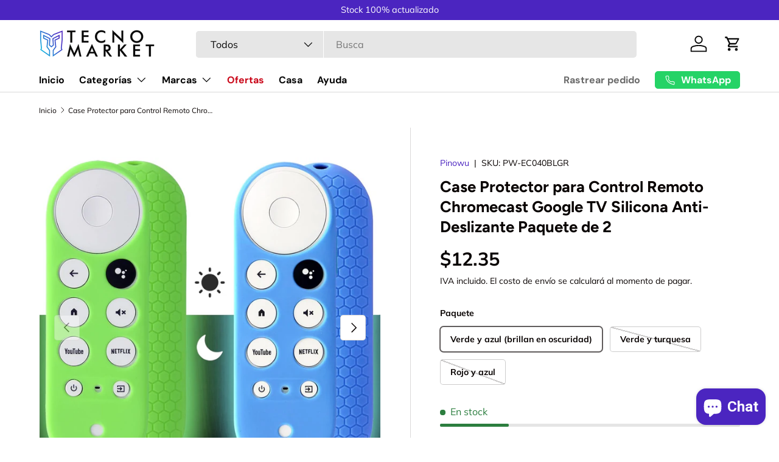

--- FILE ---
content_type: text/html; charset=utf-8
request_url: https://tecnomarket.ec/products/case-protector-para-control-remoto-chromecast-google-tv-silicona-anti-deslizante-paquete-de-2
body_size: 102926
content:
<!doctype html>
<html class="no-js" lang="es" dir="ltr">
<head><meta charset="utf-8">
<meta name="viewport" content="width=device-width,initial-scale=1">
<title>Case Protector para Control Remoto Chromecast Google TV Silicona Anti- &ndash; TecnoMarket</title><link rel="canonical" href="https://tecnomarket.ec/products/case-protector-para-control-remoto-chromecast-google-tv-silicona-anti-deslizante-paquete-de-2"><link rel="icon" href="//tecnomarket.ec/cdn/shop/files/FaviconWeb.png?crop=center&height=48&v=1670953273&width=48" type="image/png">
  <link rel="apple-touch-icon" href="//tecnomarket.ec/cdn/shop/files/FaviconWeb.png?crop=center&height=180&v=1670953273&width=180"><meta name="description" content="Compatibilidad y silicona de alta calidad: la funda delgada es adecuada para tu Chromecast con Google TV Voice Remote 2020. Las fundas de silicona duraderas protegen eficazmente contra arañazos, golpes, vibraciones y polvo. Es lo suficientemente grueso como para proporcionar una gran protección contra caídas y caídas.N"><meta property="og:site_name" content="TecnoMarket">
<meta property="og:url" content="https://tecnomarket.ec/products/case-protector-para-control-remoto-chromecast-google-tv-silicona-anti-deslizante-paquete-de-2">
<meta property="og:title" content="Case Protector para Control Remoto Chromecast Google TV Silicona Anti-">
<meta property="og:type" content="product">
<meta property="og:description" content="Compatibilidad y silicona de alta calidad: la funda delgada es adecuada para tu Chromecast con Google TV Voice Remote 2020. Las fundas de silicona duraderas protegen eficazmente contra arañazos, golpes, vibraciones y polvo. Es lo suficientemente grueso como para proporcionar una gran protección contra caídas y caídas.N"><meta property="og:image" content="http://tecnomarket.ec/cdn/shop/files/Clipboard_-_2025-03-15T003903.897.jpg?crop=center&height=1200&v=1742017166&width=1200">
  <meta property="og:image:secure_url" content="https://tecnomarket.ec/cdn/shop/files/Clipboard_-_2025-03-15T003903.897.jpg?crop=center&height=1200&v=1742017166&width=1200">
  <meta property="og:image:width" content="1500">
  <meta property="og:image:height" content="1500"><meta property="og:price:amount" content="12.35">
  <meta property="og:price:currency" content="USD"><meta name="twitter:card" content="summary_large_image">
<meta name="twitter:title" content="Case Protector para Control Remoto Chromecast Google TV Silicona Anti-">
<meta name="twitter:description" content="Compatibilidad y silicona de alta calidad: la funda delgada es adecuada para tu Chromecast con Google TV Voice Remote 2020. Las fundas de silicona duraderas protegen eficazmente contra arañazos, golpes, vibraciones y polvo. Es lo suficientemente grueso como para proporcionar una gran protección contra caídas y caídas.N">
<link rel="preload" href="//tecnomarket.ec/cdn/shop/t/14/assets/main.css?v=160821712262478566341766293915" as="style"><style data-shopify>
@font-face {
  font-family: Muli;
  font-weight: 400;
  font-style: normal;
  font-display: swap;
  src: url("//tecnomarket.ec/cdn/fonts/muli/muli_n4.e949947cfff05efcc994b2e2db40359a04fa9a92.woff2") format("woff2"),
       url("//tecnomarket.ec/cdn/fonts/muli/muli_n4.35355e4a0c27c9bc94d9af3f9bcb586d8229277a.woff") format("woff");
}
@font-face {
  font-family: Muli;
  font-weight: 700;
  font-style: normal;
  font-display: swap;
  src: url("//tecnomarket.ec/cdn/fonts/muli/muli_n7.c8c44d0404947d89610714223e630c4cbe005587.woff2") format("woff2"),
       url("//tecnomarket.ec/cdn/fonts/muli/muli_n7.4cbcffea6175d46b4d67e9408244a5b38c2ac568.woff") format("woff");
}
@font-face {
  font-family: Muli;
  font-weight: 400;
  font-style: italic;
  font-display: swap;
  src: url("//tecnomarket.ec/cdn/fonts/muli/muli_i4.c0a1ea800bab5884ab82e4eb25a6bd25121bd08c.woff2") format("woff2"),
       url("//tecnomarket.ec/cdn/fonts/muli/muli_i4.a6c39b1b31d876de7f99b3646461aa87120de6ed.woff") format("woff");
}
@font-face {
  font-family: Muli;
  font-weight: 700;
  font-style: italic;
  font-display: swap;
  src: url("//tecnomarket.ec/cdn/fonts/muli/muli_i7.34eedbf231efa20bd065d55f6f71485730632c7b.woff2") format("woff2"),
       url("//tecnomarket.ec/cdn/fonts/muli/muli_i7.2b4df846821493e68344d0b0212997d071bf38b7.woff") format("woff");
}
@font-face {
  font-family: Figtree;
  font-weight: 700;
  font-style: normal;
  font-display: swap;
  src: url("//tecnomarket.ec/cdn/fonts/figtree/figtree_n7.2fd9bfe01586148e644724096c9d75e8c7a90e55.woff2") format("woff2"),
       url("//tecnomarket.ec/cdn/fonts/figtree/figtree_n7.ea05de92d862f9594794ab281c4c3a67501ef5fc.woff") format("woff");
}
@font-face {
  font-family: "DM Sans";
  font-weight: 700;
  font-style: normal;
  font-display: swap;
  src: url("//tecnomarket.ec/cdn/fonts/dm_sans/dmsans_n7.97e21d81502002291ea1de8aefb79170c6946ce5.woff2") format("woff2"),
       url("//tecnomarket.ec/cdn/fonts/dm_sans/dmsans_n7.af5c214f5116410ca1d53a2090665620e78e2e1b.woff") format("woff");
}
:root {
      --bg-color: 255 255 255 / 1.0;
      --bg-color-og: 255 255 255 / 1.0;
      --heading-color: 9 3 2;
      --text-color: 9 3 2;
      --text-color-og: 9 3 2;
      --scrollbar-color: 9 3 2;
      --link-color: 75 37 192;
      --link-color-og: 75 37 192;
      --star-color: 251 205 10;--swatch-border-color-default: 206 205 204;
        --swatch-border-color-active: 132 129 129;
        --swatch-card-size: 24px;
        --swatch-variant-picker-size: 64px;--color-scheme-1-bg: 242 242 242 / 1.0;
      --color-scheme-1-grad: linear-gradient(180deg, rgba(244, 244, 244, 1), rgba(244, 244, 244, 1) 100%);
      --color-scheme-1-heading: 9 3 2;
      --color-scheme-1-text: 9 3 2;
      --color-scheme-1-btn-bg: 9 3 2;
      --color-scheme-1-btn-text: 255 255 255;
      --color-scheme-1-btn-bg-hover: 54 48 47;--color-scheme-2-bg: 239 12 12 / 1.0;
      --color-scheme-2-grad: ;
      --color-scheme-2-heading: 255 255 255;
      --color-scheme-2-text: 255 255 255;
      --color-scheme-2-btn-bg: 255 255 255;
      --color-scheme-2-btn-text: 9 3 2;
      --color-scheme-2-btn-bg-hover: 226 225 225;--color-scheme-3-bg: 250 200 205 / 1.0;
      --color-scheme-3-grad: linear-gradient(270deg, rgba(75, 37, 193, 1) 16%, rgba(14, 186, 226, 1) 100%);
      --color-scheme-3-heading: 9 3 2;
      --color-scheme-3-text: 255 255 255;
      --color-scheme-3-btn-bg: 9 3 2;
      --color-scheme-3-btn-text: 255 255 255;
      --color-scheme-3-btn-bg-hover: 54 48 47;

      --drawer-bg-color: 255 255 255 / 1.0;
      --drawer-text-color: 9 3 2;

      --panel-bg-color: 242 242 242 / 1.0;
      --panel-heading-color: 9 3 2;
      --panel-text-color: 9 3 2;

      --in-stock-text-color: 44 126 63;
      --low-stock-text-color: 210 134 26;
      --very-low-stock-text-color: 180 12 28;
      --no-stock-text-color: 119 119 119;
      --no-stock-backordered-text-color: 119 119 119;

      --error-bg-color: 252 237 238;
      --error-text-color: 180 12 28;
      --success-bg-color: 232 246 234;
      --success-text-color: 44 126 63;
      --info-bg-color: 228 237 250;
      --info-text-color: 26 102 210;

      --heading-font-family: Figtree, sans-serif;
      --heading-font-style: normal;
      --heading-font-weight: 700;
      --heading-scale-start: 6;

      --navigation-font-family: "DM Sans", sans-serif;
      --navigation-font-style: normal;
      --navigation-font-weight: 700;--heading-text-transform: none;
--subheading-text-transform: none;
      --body-font-family: Muli, sans-serif;
      --body-font-style: normal;
      --body-font-weight: 400;
      --body-font-size: 16;

      --section-gap: 48;
      --heading-gap: calc(8 * var(--space-unit));--grid-column-gap: 20px;--btn-bg-color: 75 37 192;
      --btn-bg-hover-color: 112 82 204;
      --btn-text-color: 255 255 255;
      --btn-bg-color-og: 75 37 192;
      --btn-text-color-og: 255 255 255;
      --btn-alt-bg-color: 75 37 192;
      --btn-alt-bg-alpha: 1.0;
      --btn-alt-text-color: 255 255 255;
      --btn-border-width: 1px;
      --btn-padding-y: 12px;

      
      --btn-border-radius: 5px;
      

      --btn-lg-border-radius: 50%;
      --btn-icon-border-radius: 50%;
      --input-with-btn-inner-radius: var(--btn-border-radius);

      --input-bg-color: 255 255 255 / 1.0;
      --input-text-color: 9 3 2;
      --input-border-width: 1px;
      --input-border-radius: 4px;
      --textarea-border-radius: 4px;
      --input-border-radius: 5px;
      --input-bg-color-diff-3: #f7f7f7;
      --input-bg-color-diff-6: #f0f0f0;

      --modal-border-radius: 4px;
      --modal-overlay-color: 0 0 0;
      --modal-overlay-opacity: 0.4;
      --drawer-border-radius: 4px;
      --overlay-border-radius: 4px;

      --custom-label-bg-color: 180 12 28 / 1.0;
      --custom-label-text-color: 255 255 255 / 1.0;--sale-label-bg-color: 247 23 53 / 1.0;
      --sale-label-text-color: 255 255 255 / 1.0;--sold-out-label-bg-color: 73 93 99 / 1.0;
      --sold-out-label-text-color: 255 255 255 / 1.0;--new-label-bg-color: 14 186 226 / 1.0;
      --new-label-text-color: 255 255 255 / 1.0;--preorder-label-bg-color: 63 115 177 / 1.0;
      --preorder-label-text-color: 255 255 255 / 1.0;

      --collection-label-color: 0 126 18 / 1.0;

      --page-width: 1200px;
      --gutter-sm: 20px;
      --gutter-md: 32px;
      --gutter-lg: 64px;

      --payment-terms-bg-color: #ffffff;

      --coll-card-bg-color: #f7f7f7;
      --coll-card-border-color: rgba(0,0,0,0);

      --card-highlight-bg-color: #F9F9F9;
      --card-highlight-text-color: 85 85 85;
      --card-highlight-border-color: #E1E1E1;--blend-bg-color: #f2f2f2;

      --reading-width: 48em;
    }

    @media (max-width: 769px) {
      :root {
        --reading-width: 36em;
      }
    }
  </style><link rel="stylesheet" href="//tecnomarket.ec/cdn/shop/t/14/assets/main.css?v=160821712262478566341766293915">
  <script src="//tecnomarket.ec/cdn/shop/t/14/assets/main.js?v=102719207125010519441766293915" defer="defer"></script><link rel="preload" href="//tecnomarket.ec/cdn/fonts/muli/muli_n4.e949947cfff05efcc994b2e2db40359a04fa9a92.woff2" as="font" type="font/woff2" crossorigin fetchpriority="high"><link rel="preload" href="//tecnomarket.ec/cdn/fonts/figtree/figtree_n7.2fd9bfe01586148e644724096c9d75e8c7a90e55.woff2" as="font" type="font/woff2" crossorigin fetchpriority="high"><script>window.performance && window.performance.mark && window.performance.mark('shopify.content_for_header.start');</script><meta name="google-site-verification" content="SXOA7Lx57PabFoyb22132uedoEdm4XTiU68SWKs_4rQ">
<meta name="facebook-domain-verification" content="4t3px5klz218p2tvc2zhbnt9ycmpci">
<meta id="shopify-digital-wallet" name="shopify-digital-wallet" content="/69032870169/digital_wallets/dialog">
<meta name="shopify-checkout-api-token" content="57fb4394a8c926aceeaee1e2e66e0001">
<meta id="in-context-paypal-metadata" data-shop-id="69032870169" data-venmo-supported="false" data-environment="production" data-locale="es_ES" data-paypal-v4="true" data-currency="USD">
<link rel="alternate" type="application/json+oembed" href="https://tecnomarket.ec/products/case-protector-para-control-remoto-chromecast-google-tv-silicona-anti-deslizante-paquete-de-2.oembed">
<script async="async" src="/checkouts/internal/preloads.js?locale=es-EC"></script>
<script id="apple-pay-shop-capabilities" type="application/json">{"shopId":69032870169,"countryCode":"US","currencyCode":"USD","merchantCapabilities":["supports3DS"],"merchantId":"gid:\/\/shopify\/Shop\/69032870169","merchantName":"TecnoMarket","requiredBillingContactFields":["postalAddress","email","phone"],"requiredShippingContactFields":["postalAddress","email","phone"],"shippingType":"shipping","supportedNetworks":["visa","masterCard","amex","discover","elo","jcb"],"total":{"type":"pending","label":"TecnoMarket","amount":"1.00"},"shopifyPaymentsEnabled":true,"supportsSubscriptions":true}</script>
<script id="shopify-features" type="application/json">{"accessToken":"57fb4394a8c926aceeaee1e2e66e0001","betas":["rich-media-storefront-analytics"],"domain":"tecnomarket.ec","predictiveSearch":true,"shopId":69032870169,"locale":"es"}</script>
<script>var Shopify = Shopify || {};
Shopify.shop = "tecnomarketa.myshopify.com";
Shopify.locale = "es";
Shopify.currency = {"active":"USD","rate":"1.0"};
Shopify.country = "EC";
Shopify.theme = {"name":"Enterprise 2.1.0","id":184415027481,"schema_name":"Enterprise","schema_version":"2.1.0","theme_store_id":1657,"role":"main"};
Shopify.theme.handle = "null";
Shopify.theme.style = {"id":null,"handle":null};
Shopify.cdnHost = "tecnomarket.ec/cdn";
Shopify.routes = Shopify.routes || {};
Shopify.routes.root = "/";</script>
<script type="module">!function(o){(o.Shopify=o.Shopify||{}).modules=!0}(window);</script>
<script>!function(o){function n(){var o=[];function n(){o.push(Array.prototype.slice.apply(arguments))}return n.q=o,n}var t=o.Shopify=o.Shopify||{};t.loadFeatures=n(),t.autoloadFeatures=n()}(window);</script>
<script id="shop-js-analytics" type="application/json">{"pageType":"product"}</script>
<script defer="defer" async type="module" src="//tecnomarket.ec/cdn/shopifycloud/shop-js/modules/v2/client.init-shop-cart-sync_BSQ69bm3.es.esm.js"></script>
<script defer="defer" async type="module" src="//tecnomarket.ec/cdn/shopifycloud/shop-js/modules/v2/chunk.common_CIqZBrE6.esm.js"></script>
<script type="module">
  await import("//tecnomarket.ec/cdn/shopifycloud/shop-js/modules/v2/client.init-shop-cart-sync_BSQ69bm3.es.esm.js");
await import("//tecnomarket.ec/cdn/shopifycloud/shop-js/modules/v2/chunk.common_CIqZBrE6.esm.js");

  window.Shopify.SignInWithShop?.initShopCartSync?.({"fedCMEnabled":true,"windoidEnabled":true});

</script>
<script>(function() {
  var isLoaded = false;
  function asyncLoad() {
    if (isLoaded) return;
    isLoaded = true;
    var urls = ["https:\/\/myfaqprime.appspot.com\/bot\/bot-primelite.js?shop=tecnomarketa.myshopify.com","https:\/\/ufe.helixo.co\/scripts\/sdk.min.js?shop=tecnomarketa.myshopify.com","https:\/\/ecommplugins-scripts.trustpilot.com\/v2.1\/js\/header.min.js?settings=eyJrZXkiOiI5NGNvNmtUQ2hjc2xnSmhQIiwicyI6InNrdSJ9\u0026v=2.5\u0026shop=tecnomarketa.myshopify.com","https:\/\/ecommplugins-trustboxsettings.trustpilot.com\/tecnomarketa.myshopify.com.js?settings=1737669974487\u0026shop=tecnomarketa.myshopify.com","https:\/\/widget.trustpilot.com\/bootstrap\/v5\/tp.widget.sync.bootstrap.min.js?shop=tecnomarketa.myshopify.com"];
    for (var i = 0; i < urls.length; i++) {
      var s = document.createElement('script');
      s.type = 'text/javascript';
      s.async = true;
      s.src = urls[i];
      var x = document.getElementsByTagName('script')[0];
      x.parentNode.insertBefore(s, x);
    }
  };
  if(window.attachEvent) {
    window.attachEvent('onload', asyncLoad);
  } else {
    window.addEventListener('load', asyncLoad, false);
  }
})();</script>
<script id="__st">var __st={"a":69032870169,"offset":-18000,"reqid":"6090e168-e1b3-46c3-86d8-bef3db7567a3-1768932531","pageurl":"tecnomarket.ec\/products\/case-protector-para-control-remoto-chromecast-google-tv-silicona-anti-deslizante-paquete-de-2","u":"8984960dc686","p":"product","rtyp":"product","rid":8043141136665};</script>
<script>window.ShopifyPaypalV4VisibilityTracking = true;</script>
<script id="captcha-bootstrap">!function(){'use strict';const t='contact',e='account',n='new_comment',o=[[t,t],['blogs',n],['comments',n],[t,'customer']],c=[[e,'customer_login'],[e,'guest_login'],[e,'recover_customer_password'],[e,'create_customer']],r=t=>t.map((([t,e])=>`form[action*='/${t}']:not([data-nocaptcha='true']) input[name='form_type'][value='${e}']`)).join(','),a=t=>()=>t?[...document.querySelectorAll(t)].map((t=>t.form)):[];function s(){const t=[...o],e=r(t);return a(e)}const i='password',u='form_key',d=['recaptcha-v3-token','g-recaptcha-response','h-captcha-response',i],f=()=>{try{return window.sessionStorage}catch{return}},m='__shopify_v',_=t=>t.elements[u];function p(t,e,n=!1){try{const o=window.sessionStorage,c=JSON.parse(o.getItem(e)),{data:r}=function(t){const{data:e,action:n}=t;return t[m]||n?{data:e,action:n}:{data:t,action:n}}(c);for(const[e,n]of Object.entries(r))t.elements[e]&&(t.elements[e].value=n);n&&o.removeItem(e)}catch(o){console.error('form repopulation failed',{error:o})}}const l='form_type',E='cptcha';function T(t){t.dataset[E]=!0}const w=window,h=w.document,L='Shopify',v='ce_forms',y='captcha';let A=!1;((t,e)=>{const n=(g='f06e6c50-85a8-45c8-87d0-21a2b65856fe',I='https://cdn.shopify.com/shopifycloud/storefront-forms-hcaptcha/ce_storefront_forms_captcha_hcaptcha.v1.5.2.iife.js',D={infoText:'Protegido por hCaptcha',privacyText:'Privacidad',termsText:'Términos'},(t,e,n)=>{const o=w[L][v],c=o.bindForm;if(c)return c(t,g,e,D).then(n);var r;o.q.push([[t,g,e,D],n]),r=I,A||(h.body.append(Object.assign(h.createElement('script'),{id:'captcha-provider',async:!0,src:r})),A=!0)});var g,I,D;w[L]=w[L]||{},w[L][v]=w[L][v]||{},w[L][v].q=[],w[L][y]=w[L][y]||{},w[L][y].protect=function(t,e){n(t,void 0,e),T(t)},Object.freeze(w[L][y]),function(t,e,n,w,h,L){const[v,y,A,g]=function(t,e,n){const i=e?o:[],u=t?c:[],d=[...i,...u],f=r(d),m=r(i),_=r(d.filter((([t,e])=>n.includes(e))));return[a(f),a(m),a(_),s()]}(w,h,L),I=t=>{const e=t.target;return e instanceof HTMLFormElement?e:e&&e.form},D=t=>v().includes(t);t.addEventListener('submit',(t=>{const e=I(t);if(!e)return;const n=D(e)&&!e.dataset.hcaptchaBound&&!e.dataset.recaptchaBound,o=_(e),c=g().includes(e)&&(!o||!o.value);(n||c)&&t.preventDefault(),c&&!n&&(function(t){try{if(!f())return;!function(t){const e=f();if(!e)return;const n=_(t);if(!n)return;const o=n.value;o&&e.removeItem(o)}(t);const e=Array.from(Array(32),(()=>Math.random().toString(36)[2])).join('');!function(t,e){_(t)||t.append(Object.assign(document.createElement('input'),{type:'hidden',name:u})),t.elements[u].value=e}(t,e),function(t,e){const n=f();if(!n)return;const o=[...t.querySelectorAll(`input[type='${i}']`)].map((({name:t})=>t)),c=[...d,...o],r={};for(const[a,s]of new FormData(t).entries())c.includes(a)||(r[a]=s);n.setItem(e,JSON.stringify({[m]:1,action:t.action,data:r}))}(t,e)}catch(e){console.error('failed to persist form',e)}}(e),e.submit())}));const S=(t,e)=>{t&&!t.dataset[E]&&(n(t,e.some((e=>e===t))),T(t))};for(const o of['focusin','change'])t.addEventListener(o,(t=>{const e=I(t);D(e)&&S(e,y())}));const B=e.get('form_key'),M=e.get(l),P=B&&M;t.addEventListener('DOMContentLoaded',(()=>{const t=y();if(P)for(const e of t)e.elements[l].value===M&&p(e,B);[...new Set([...A(),...v().filter((t=>'true'===t.dataset.shopifyCaptcha))])].forEach((e=>S(e,t)))}))}(h,new URLSearchParams(w.location.search),n,t,e,['guest_login'])})(!0,!0)}();</script>
<script integrity="sha256-4kQ18oKyAcykRKYeNunJcIwy7WH5gtpwJnB7kiuLZ1E=" data-source-attribution="shopify.loadfeatures" defer="defer" src="//tecnomarket.ec/cdn/shopifycloud/storefront/assets/storefront/load_feature-a0a9edcb.js" crossorigin="anonymous"></script>
<script data-source-attribution="shopify.dynamic_checkout.dynamic.init">var Shopify=Shopify||{};Shopify.PaymentButton=Shopify.PaymentButton||{isStorefrontPortableWallets:!0,init:function(){window.Shopify.PaymentButton.init=function(){};var t=document.createElement("script");t.src="https://tecnomarket.ec/cdn/shopifycloud/portable-wallets/latest/portable-wallets.es.js",t.type="module",document.head.appendChild(t)}};
</script>
<script data-source-attribution="shopify.dynamic_checkout.buyer_consent">
  function portableWalletsHideBuyerConsent(e){var t=document.getElementById("shopify-buyer-consent"),n=document.getElementById("shopify-subscription-policy-button");t&&n&&(t.classList.add("hidden"),t.setAttribute("aria-hidden","true"),n.removeEventListener("click",e))}function portableWalletsShowBuyerConsent(e){var t=document.getElementById("shopify-buyer-consent"),n=document.getElementById("shopify-subscription-policy-button");t&&n&&(t.classList.remove("hidden"),t.removeAttribute("aria-hidden"),n.addEventListener("click",e))}window.Shopify?.PaymentButton&&(window.Shopify.PaymentButton.hideBuyerConsent=portableWalletsHideBuyerConsent,window.Shopify.PaymentButton.showBuyerConsent=portableWalletsShowBuyerConsent);
</script>
<script>
  function portableWalletsCleanup(e){e&&e.src&&console.error("Failed to load portable wallets script "+e.src);var t=document.querySelectorAll("shopify-accelerated-checkout .shopify-payment-button__skeleton, shopify-accelerated-checkout-cart .wallet-cart-button__skeleton"),e=document.getElementById("shopify-buyer-consent");for(let e=0;e<t.length;e++)t[e].remove();e&&e.remove()}function portableWalletsNotLoadedAsModule(e){e instanceof ErrorEvent&&"string"==typeof e.message&&e.message.includes("import.meta")&&"string"==typeof e.filename&&e.filename.includes("portable-wallets")&&(window.removeEventListener("error",portableWalletsNotLoadedAsModule),window.Shopify.PaymentButton.failedToLoad=e,"loading"===document.readyState?document.addEventListener("DOMContentLoaded",window.Shopify.PaymentButton.init):window.Shopify.PaymentButton.init())}window.addEventListener("error",portableWalletsNotLoadedAsModule);
</script>

<script type="module" src="https://tecnomarket.ec/cdn/shopifycloud/portable-wallets/latest/portable-wallets.es.js" onError="portableWalletsCleanup(this)" crossorigin="anonymous"></script>
<script nomodule>
  document.addEventListener("DOMContentLoaded", portableWalletsCleanup);
</script>

<link id="shopify-accelerated-checkout-styles" rel="stylesheet" media="screen" href="https://tecnomarket.ec/cdn/shopifycloud/portable-wallets/latest/accelerated-checkout-backwards-compat.css" crossorigin="anonymous">
<style id="shopify-accelerated-checkout-cart">
        #shopify-buyer-consent {
  margin-top: 1em;
  display: inline-block;
  width: 100%;
}

#shopify-buyer-consent.hidden {
  display: none;
}

#shopify-subscription-policy-button {
  background: none;
  border: none;
  padding: 0;
  text-decoration: underline;
  font-size: inherit;
  cursor: pointer;
}

#shopify-subscription-policy-button::before {
  box-shadow: none;
}

      </style>
<script id="sections-script" data-sections="header,footer" defer="defer" src="//tecnomarket.ec/cdn/shop/t/14/compiled_assets/scripts.js?v=1966"></script>
<script>window.performance && window.performance.mark && window.performance.mark('shopify.content_for_header.end');</script>
<script src="//tecnomarket.ec/cdn/shop/t/14/assets/blur-messages.js?v=98620774460636405321766293915" defer="defer"></script>

  <script>document.documentElement.className = document.documentElement.className.replace('no-js', 'js');</script><!-- CC Custom Head Start --><!-- CC Custom Head End --><script>window.is_hulkpo_installed=true</script><!-- BEGIN app block: shopify://apps/klaviyo-email-marketing-sms/blocks/klaviyo-onsite-embed/2632fe16-c075-4321-a88b-50b567f42507 -->












  <script async src="https://static.klaviyo.com/onsite/js/YbY58r/klaviyo.js?company_id=YbY58r"></script>
  <script>!function(){if(!window.klaviyo){window._klOnsite=window._klOnsite||[];try{window.klaviyo=new Proxy({},{get:function(n,i){return"push"===i?function(){var n;(n=window._klOnsite).push.apply(n,arguments)}:function(){for(var n=arguments.length,o=new Array(n),w=0;w<n;w++)o[w]=arguments[w];var t="function"==typeof o[o.length-1]?o.pop():void 0,e=new Promise((function(n){window._klOnsite.push([i].concat(o,[function(i){t&&t(i),n(i)}]))}));return e}}})}catch(n){window.klaviyo=window.klaviyo||[],window.klaviyo.push=function(){var n;(n=window._klOnsite).push.apply(n,arguments)}}}}();</script>

  
    <script id="viewed_product">
      if (item == null) {
        var _learnq = _learnq || [];

        var MetafieldReviews = null
        var MetafieldYotpoRating = null
        var MetafieldYotpoCount = null
        var MetafieldLooxRating = null
        var MetafieldLooxCount = null
        var okendoProduct = null
        var okendoProductReviewCount = null
        var okendoProductReviewAverageValue = null
        try {
          // The following fields are used for Customer Hub recently viewed in order to add reviews.
          // This information is not part of __kla_viewed. Instead, it is part of __kla_viewed_reviewed_items
          MetafieldReviews = {"rating":{"scale_min":"1.0","scale_max":"5.0","value":"5.0"},"rating_count":3};
          MetafieldYotpoRating = null
          MetafieldYotpoCount = null
          MetafieldLooxRating = "5.0"
          MetafieldLooxCount = 2

          okendoProduct = null
          // If the okendo metafield is not legacy, it will error, which then requires the new json formatted data
          if (okendoProduct && 'error' in okendoProduct) {
            okendoProduct = null
          }
          okendoProductReviewCount = okendoProduct ? okendoProduct.reviewCount : null
          okendoProductReviewAverageValue = okendoProduct ? okendoProduct.reviewAverageValue : null
        } catch (error) {
          console.error('Error in Klaviyo onsite reviews tracking:', error);
        }

        var item = {
          Name: "Case Protector para Control Remoto Chromecast Google TV Silicona Anti-Deslizante Paquete de 2",
          ProductID: 8043141136665,
          Categories: ["Destacados"],
          ImageURL: "https://tecnomarket.ec/cdn/shop/files/Clipboard_-_2025-03-15T003903.897_grande.jpg?v=1742017166",
          URL: "https://tecnomarket.ec/products/case-protector-para-control-remoto-chromecast-google-tv-silicona-anti-deslizante-paquete-de-2",
          Brand: "Pinowu",
          Price: "$12.35",
          Value: "12.35",
          CompareAtPrice: "$0.00"
        };
        _learnq.push(['track', 'Viewed Product', item]);
        _learnq.push(['trackViewedItem', {
          Title: item.Name,
          ItemId: item.ProductID,
          Categories: item.Categories,
          ImageUrl: item.ImageURL,
          Url: item.URL,
          Metadata: {
            Brand: item.Brand,
            Price: item.Price,
            Value: item.Value,
            CompareAtPrice: item.CompareAtPrice
          },
          metafields:{
            reviews: MetafieldReviews,
            yotpo:{
              rating: MetafieldYotpoRating,
              count: MetafieldYotpoCount,
            },
            loox:{
              rating: MetafieldLooxRating,
              count: MetafieldLooxCount,
            },
            okendo: {
              rating: okendoProductReviewAverageValue,
              count: okendoProductReviewCount,
            }
          }
        }]);
      }
    </script>
  




  <script>
    window.klaviyoReviewsProductDesignMode = false
  </script>







<!-- END app block --><!-- BEGIN app block: shopify://apps/judge-me-reviews/blocks/judgeme_core/61ccd3b1-a9f2-4160-9fe9-4fec8413e5d8 --><!-- Start of Judge.me Core -->






<link rel="dns-prefetch" href="https://cdnwidget.judge.me">
<link rel="dns-prefetch" href="https://cdn.judge.me">
<link rel="dns-prefetch" href="https://cdn1.judge.me">
<link rel="dns-prefetch" href="https://api.judge.me">

<script data-cfasync='false' class='jdgm-settings-script'>window.jdgmSettings={"pagination":5,"disable_web_reviews":false,"badge_no_review_text":"Sin reseñas","badge_n_reviews_text":"{{ n }} reseña/reseñas","badge_star_color":"#ffd055","hide_badge_preview_if_no_reviews":true,"badge_hide_text":true,"enforce_center_preview_badge":false,"widget_title":"Reseñas de clientes","widget_open_form_text":"Escribir una reseña","widget_close_form_text":"Cancelar reseña","widget_refresh_page_text":"Actualizar página","widget_summary_text":"Basado en {{ number_of_reviews }} reseña/reseñas","widget_no_review_text":"Sé el primero en escribir una reseña","widget_name_field_text":"Nombre","widget_verified_name_field_text":"Nombre Verificado (público)","widget_name_placeholder_text":"Nombre","widget_required_field_error_text":"Este campo es obligatorio.","widget_email_field_text":"Dirección de correo electrónico","widget_verified_email_field_text":"Correo electrónico Verificado (privado, no se puede editar)","widget_email_placeholder_text":"Tu dirección de correo electrónico","widget_email_field_error_text":"Por favor, ingresa una dirección de correo electrónico válida.","widget_rating_field_text":"Calificación","widget_review_title_field_text":"Título de la Reseña","widget_review_title_placeholder_text":"Da un título a tu reseña","widget_review_body_field_text":"Contenido de la reseña","widget_review_body_placeholder_text":"Empieza a escribir aquí...","widget_pictures_field_text":"Imagen/Video (opcional)","widget_submit_review_text":"Enviar Reseña","widget_submit_verified_review_text":"Enviar Reseña Verificada","widget_submit_success_msg_with_auto_publish":"¡Gracias! Por favor, actualiza la página en unos momentos para ver tu reseña. Puedes eliminar o editar tu reseña iniciando sesión en \u003ca href='https://judge.me/login' target='_blank' rel='nofollow noopener'\u003eJudge.me\u003c/a\u003e","widget_submit_success_msg_no_auto_publish":"¡Gracias! Tu reseña se publicará tan pronto como sea aprobada por el administrador de la tienda. Puedes eliminar o editar tu reseña iniciando sesión en \u003ca href='https://judge.me/login' target='_blank' rel='nofollow noopener'\u003eJudge.me\u003c/a\u003e","widget_show_default_reviews_out_of_total_text":"Mostrando {{ n_reviews_shown }} de {{ n_reviews }} reseñas.","widget_show_all_link_text":"Mostrar todas","widget_show_less_link_text":"Mostrar menos","widget_author_said_text":"{{ reviewer_name }} dijo:","widget_days_text":"hace {{ n }} día/días","widget_weeks_text":"hace {{ n }} semana/semanas","widget_months_text":"hace {{ n }} mes/meses","widget_years_text":"hace {{ n }} año/años","widget_yesterday_text":"Ayer","widget_today_text":"Hoy","widget_replied_text":"\u003e\u003e {{ shop_name }} respondió:","widget_read_more_text":"Leer más","widget_reviewer_name_as_initial":"last_initial","widget_rating_filter_color":"","widget_rating_filter_see_all_text":"Ver todas las reseñas","widget_sorting_most_recent_text":"Más Recientes","widget_sorting_highest_rating_text":"Mayor Calificación","widget_sorting_lowest_rating_text":"Menor Calificación","widget_sorting_with_pictures_text":"Solo Imágenes","widget_sorting_most_helpful_text":"Más Útiles","widget_open_question_form_text":"Hacer una pregunta","widget_reviews_subtab_text":"Reseñas","widget_questions_subtab_text":"Preguntas","widget_question_label_text":"Pregunta","widget_answer_label_text":"Respuesta","widget_question_placeholder_text":"Escribe tu pregunta aquí","widget_submit_question_text":"Enviar Pregunta","widget_question_submit_success_text":"¡Gracias por tu pregunta! Te notificaremos una vez que sea respondida.","widget_star_color":"#ffd055","verified_badge_text":"Verificado","verified_badge_bg_color":"","verified_badge_text_color":"","verified_badge_placement":"left-of-reviewer-name","widget_review_max_height":5,"widget_hide_border":false,"widget_social_share":true,"widget_thumb":true,"widget_review_location_show":true,"widget_location_format":"city_only","all_reviews_include_out_of_store_products":true,"all_reviews_out_of_store_text":"(fuera de la tienda)","all_reviews_pagination":100,"all_reviews_product_name_prefix_text":"sobre","enable_review_pictures":true,"enable_question_anwser":true,"widget_theme":"leex","review_date_format":"dd/mm/yy","default_sort_method":"most-recent","widget_product_reviews_subtab_text":"Reseñas de Productos","widget_shop_reviews_subtab_text":"Reseñas de la Tienda","widget_other_products_reviews_text":"Reseñas para otros productos","widget_store_reviews_subtab_text":"Reseñas de la tienda","widget_no_store_reviews_text":"Esta tienda no ha recibido ninguna reseña todavía","widget_web_restriction_product_reviews_text":"Este producto no ha recibido ninguna reseña todavía","widget_no_items_text":"No se encontraron elementos","widget_show_more_text":"Mostrar más","widget_write_a_store_review_text":"Escribir una reseña de tienda","widget_other_languages_heading":"Reseñas en Otros Idiomas","widget_translate_review_text":"Traducir reseña a {{ language }}","widget_translating_review_text":"Traduciendo...","widget_show_original_translation_text":"Mostrar original ({{ language }})","widget_translate_review_failed_text":"No se pudo traducir la reseña.","widget_translate_review_retry_text":"Reintentar","widget_translate_review_try_again_later_text":"Intentar más tarde","show_product_url_for_grouped_product":false,"widget_sorting_pictures_first_text":"Imágenes Primero","show_pictures_on_all_rev_page_mobile":true,"show_pictures_on_all_rev_page_desktop":true,"floating_tab_hide_mobile_install_preference":false,"floating_tab_button_name":"★ Reseñas","floating_tab_title":"Deja que los clientes hablen por nosotros","floating_tab_button_color":"","floating_tab_button_background_color":"","floating_tab_url":"","floating_tab_url_enabled":false,"floating_tab_tab_style":"text","all_reviews_text_badge_text":"Los clientes nos califican {{ shop.metafields.judgeme.all_reviews_rating | round: 1 }}/5 basado en {{ shop.metafields.judgeme.all_reviews_count }} reseñas.","all_reviews_text_badge_text_branded_style":"{{ shop.metafields.judgeme.all_reviews_rating | round: 1 }} de 5 estrellas basado en {{ shop.metafields.judgeme.all_reviews_count }} reseñas","is_all_reviews_text_badge_a_link":true,"show_stars_for_all_reviews_text_badge":false,"all_reviews_text_badge_url":"https://tecnomarket.ec/pages/resenas","all_reviews_text_style":"branded","all_reviews_text_color_style":"custom","all_reviews_text_color":"#4B25C0","all_reviews_text_show_jm_brand":true,"featured_carousel_show_header":true,"featured_carousel_title":"Reseñas de clientes","testimonials_carousel_title":"Los clientes nos dicen","videos_carousel_title":"Historias de clientes reales","cards_carousel_title":"Los clientes nos dicen","featured_carousel_count_text":"Contamos con {{ n }} reseñas","featured_carousel_add_link_to_all_reviews_page":true,"featured_carousel_url":"https://tecnomarket.ec/pages/resenas","featured_carousel_show_images":true,"featured_carousel_autoslide_interval":7,"featured_carousel_arrows_on_the_sides":true,"featured_carousel_height":250,"featured_carousel_width":80,"featured_carousel_image_size":0,"featured_carousel_image_height":250,"featured_carousel_arrow_color":"#eeeeee","verified_count_badge_style":"branded","verified_count_badge_orientation":"horizontal","verified_count_badge_color_style":"judgeme_brand_color","verified_count_badge_color":"#108474","is_verified_count_badge_a_link":false,"verified_count_badge_url":"","verified_count_badge_show_jm_brand":true,"widget_rating_preset_default":5,"widget_first_sub_tab":"product-reviews","widget_show_histogram":true,"widget_histogram_use_custom_color":false,"widget_pagination_use_custom_color":false,"widget_star_use_custom_color":true,"widget_verified_badge_use_custom_color":false,"widget_write_review_use_custom_color":false,"picture_reminder_submit_button":"Upload Pictures","enable_review_videos":true,"mute_video_by_default":false,"widget_sorting_videos_first_text":"Videos Primero","widget_review_pending_text":"Pendiente","featured_carousel_items_for_large_screen":4,"social_share_options_order":"Facebook,Twitter","remove_microdata_snippet":true,"disable_json_ld":false,"enable_json_ld_products":false,"preview_badge_show_question_text":false,"preview_badge_no_question_text":"Sin preguntas","preview_badge_n_question_text":"{{ number_of_questions }} pregunta/preguntas","qa_badge_show_icon":false,"qa_badge_position":"same-row","remove_judgeme_branding":true,"widget_add_search_bar":false,"widget_search_bar_placeholder":"Buscar","widget_sorting_verified_only_text":"Solo verificadas","featured_carousel_theme":"gallery","featured_carousel_show_rating":true,"featured_carousel_show_title":true,"featured_carousel_show_body":true,"featured_carousel_show_date":false,"featured_carousel_show_reviewer":true,"featured_carousel_show_product":false,"featured_carousel_header_background_color":"#108474","featured_carousel_header_text_color":"#ffffff","featured_carousel_name_product_separator":"reviewed","featured_carousel_full_star_background":"#108474","featured_carousel_empty_star_background":"#dadada","featured_carousel_vertical_theme_background":"#f9fafb","featured_carousel_verified_badge_enable":true,"featured_carousel_verified_badge_color":"#4b25c0","featured_carousel_border_style":"round","featured_carousel_review_line_length_limit":3,"featured_carousel_more_reviews_button_text":"Leer más reseñas","featured_carousel_view_product_button_text":"Ver producto","all_reviews_page_load_reviews_on":"scroll","all_reviews_page_load_more_text":"Cargar Más Reseñas","disable_fb_tab_reviews":false,"enable_ajax_cdn_cache":false,"widget_advanced_speed_features":5,"widget_public_name_text":"mostrado públicamente como","default_reviewer_name":"José Pérez","default_reviewer_name_has_non_latin":true,"widget_reviewer_anonymous":"Anónimo","medals_widget_title":"Medallas de Reseñas Judge.me","medals_widget_background_color":"#FFFFFF","medals_widget_position":"footer_all_pages","medals_widget_border_color":"#f9fafb","medals_widget_verified_text_position":"left","medals_widget_use_monochromatic_version":true,"medals_widget_elements_color":"#4B25C0","show_reviewer_avatar":true,"widget_invalid_yt_video_url_error_text":"No es una URL de video de YouTube","widget_max_length_field_error_text":"Por favor, ingresa no más de {0} caracteres.","widget_show_country_flag":false,"widget_show_collected_via_shop_app":true,"widget_verified_by_shop_badge_style":"light","widget_verified_by_shop_text":"Verificado por la Tienda","widget_show_photo_gallery":true,"widget_load_with_code_splitting":true,"widget_ugc_install_preference":false,"widget_ugc_title":"Hecho por nosotros, Compartido por ti","widget_ugc_subtitle":"Etiquétanos para ver tu imagen destacada en nuestra página","widget_ugc_arrows_color":"#ffffff","widget_ugc_primary_button_text":"Comprar Ahora","widget_ugc_primary_button_background_color":"#108474","widget_ugc_primary_button_text_color":"#ffffff","widget_ugc_primary_button_border_width":"0","widget_ugc_primary_button_border_style":"none","widget_ugc_primary_button_border_color":"#108474","widget_ugc_primary_button_border_radius":"25","widget_ugc_secondary_button_text":"Cargar Más","widget_ugc_secondary_button_background_color":"#ffffff","widget_ugc_secondary_button_text_color":"#108474","widget_ugc_secondary_button_border_width":"2","widget_ugc_secondary_button_border_style":"solid","widget_ugc_secondary_button_border_color":"#108474","widget_ugc_secondary_button_border_radius":"25","widget_ugc_reviews_button_text":"Ver Reseñas","widget_ugc_reviews_button_background_color":"#ffffff","widget_ugc_reviews_button_text_color":"#108474","widget_ugc_reviews_button_border_width":"2","widget_ugc_reviews_button_border_style":"solid","widget_ugc_reviews_button_border_color":"#108474","widget_ugc_reviews_button_border_radius":"25","widget_ugc_reviews_button_link_to":"judgeme-reviews-page","widget_ugc_show_post_date":true,"widget_ugc_max_width":"800","widget_rating_metafield_value_type":true,"widget_primary_color":"#4b25c0","widget_enable_secondary_color":false,"widget_secondary_color":"#edf5f5","widget_summary_average_rating_text":"{{ average_rating }} de 5","widget_media_grid_title":"Fotos y videos de clientes","widget_media_grid_see_more_text":"Ver más","widget_round_style":true,"widget_show_product_medals":true,"widget_verified_by_judgeme_text":"Verificado por Judge.me","widget_show_store_medals":true,"widget_verified_by_judgeme_text_in_store_medals":"Verificado por Judge.me","widget_media_field_exceed_quantity_message":"Lo sentimos, solo podemos aceptar {{ max_media }} para una review.","widget_media_field_exceed_limit_message":"{{ file_name }} es demasiado grande, por favor selecciona un {{ media_type }} menor a {{ size_limit }}MB.","widget_review_submitted_text":"¡Review enviada!","widget_question_submitted_text":"¡Pregunta Enviada!","widget_close_form_text_question":"Cancelar","widget_write_your_answer_here_text":"Escribe tu respuesta aquí","widget_enabled_branded_link":true,"widget_show_collected_by_judgeme":false,"widget_reviewer_name_color":"","widget_write_review_text_color":"","widget_write_review_bg_color":"","widget_collected_by_judgeme_text":"recopilado por Judge.me","widget_pagination_type":"load_more","widget_load_more_text":"Cargar Más","widget_load_more_color":"#108474","widget_full_review_text":"Reseña Completa","widget_read_more_reviews_text":"Leer Más Reseñas","widget_read_questions_text":"Leer Preguntas","widget_questions_and_answers_text":"Preguntas y Respuestas","widget_verified_by_text":"Verificado por","widget_verified_text":"Verificado","widget_number_of_reviews_text":"{{ number_of_reviews }} reseñas","widget_back_button_text":"Atrás","widget_next_button_text":"Siguiente","widget_custom_forms_filter_button":"Filtros","custom_forms_style":"horizontal","widget_show_review_information":false,"how_reviews_are_collected":"¿Cómo se recopilan las reseñas?","widget_show_review_keywords":false,"widget_gdpr_statement":"Cómo usamos tus datos: Solo te contactaremos sobre la reseña que dejaste, y solo si es necesario. Al enviar tu reseña, aceptas los \u003ca href='https://judge.me/terms' target='_blank' rel='nofollow noopener'\u003etérminos\u003c/a\u003e, \u003ca href='https://judge.me/privacy' target='_blank' rel='nofollow noopener'\u003eprivacidad\u003c/a\u003e y \u003ca href='https://judge.me/content-policy' target='_blank' rel='nofollow noopener'\u003epolíticas de contenido\u003c/a\u003e de Judge.me.","widget_multilingual_sorting_enabled":false,"widget_translate_review_content_enabled":false,"widget_translate_review_content_method":"manual","popup_widget_review_selection":"automatically_with_pictures","popup_widget_round_border_style":true,"popup_widget_show_title":true,"popup_widget_show_body":true,"popup_widget_show_reviewer":false,"popup_widget_show_product":true,"popup_widget_show_pictures":true,"popup_widget_use_review_picture":true,"popup_widget_show_on_home_page":true,"popup_widget_show_on_product_page":true,"popup_widget_show_on_collection_page":true,"popup_widget_show_on_cart_page":true,"popup_widget_position":"bottom_left","popup_widget_first_review_delay":5,"popup_widget_duration":5,"popup_widget_interval":5,"popup_widget_review_count":5,"popup_widget_hide_on_mobile":true,"review_snippet_widget_round_border_style":true,"review_snippet_widget_card_color":"#FFFFFF","review_snippet_widget_slider_arrows_background_color":"#FFFFFF","review_snippet_widget_slider_arrows_color":"#000000","review_snippet_widget_star_color":"#4b25c0","show_product_variant":false,"all_reviews_product_variant_label_text":"Variante: ","widget_show_verified_branding":false,"widget_ai_summary_title":"Los clientes dicen","widget_ai_summary_disclaimer":"Resumen de reseñas impulsado por IA basado en reseñas recientes de clientes","widget_show_ai_summary":false,"widget_show_ai_summary_bg":false,"widget_show_review_title_input":true,"redirect_reviewers_invited_via_email":"external_form","request_store_review_after_product_review":true,"request_review_other_products_in_order":true,"review_form_color_scheme":"default","review_form_corner_style":"square","review_form_star_color":{},"review_form_text_color":"#333333","review_form_background_color":"#ffffff","review_form_field_background_color":"#fafafa","review_form_button_color":{},"review_form_button_text_color":"#ffffff","review_form_modal_overlay_color":"#000000","review_content_screen_title_text":"¿Cómo calificarías este producto?","review_content_introduction_text":"Nos encantaría que compartieras un poco sobre tu experiencia.","store_review_form_title_text":"¿Cómo calificarías esta tienda?","store_review_form_introduction_text":"Nos encantaría que compartieras un poco sobre tu experiencia.","show_review_guidance_text":true,"one_star_review_guidance_text":"Pobre","five_star_review_guidance_text":"Excelente","customer_information_screen_title_text":"Sobre ti","customer_information_introduction_text":"Por favor, cuéntanos más sobre ti.","custom_questions_screen_title_text":"Tu experiencia en más detalle","custom_questions_introduction_text":"Aquí hay algunas preguntas para ayudarnos a entender más sobre tu experiencia.","review_submitted_screen_title_text":"¡Gracias por tu reseña!","review_submitted_screen_thank_you_text":"La estamos procesando y aparecerá en la tienda pronto.","review_submitted_screen_email_verification_text":"Por favor, confirma tu correo electrónico haciendo clic en el enlace que acabamos de enviarte. Esto nos ayuda a mantener las reseñas auténticas.","review_submitted_request_store_review_text":"¿Te gustaría compartir tu experiencia de compra con nosotros?","review_submitted_review_other_products_text":"¿Te gustaría reseñar estos productos?","store_review_screen_title_text":"¿Te gustaría compartir tu experiencia de compra con nosotros?","store_review_introduction_text":"Valoramos tu opinión y la utilizamos para mejorar. Por favor, comparte cualquier pensamiento o sugerencia que tengas.","reviewer_media_screen_title_picture_text":"Compartir una foto","reviewer_media_introduction_picture_text":"Sube una foto para apoyar tu reseña.","reviewer_media_screen_title_video_text":"Compartir un video","reviewer_media_introduction_video_text":"Sube un video para apoyar tu reseña.","reviewer_media_screen_title_picture_or_video_text":"Compartir una foto o video","reviewer_media_introduction_picture_or_video_text":"Sube una foto o video para apoyar tu reseña.","reviewer_media_youtube_url_text":"Pega tu URL de Youtube aquí","advanced_settings_next_step_button_text":"Siguiente","advanced_settings_close_review_button_text":"Cerrar","modal_write_review_flow":false,"write_review_flow_required_text":"Obligatorio","write_review_flow_privacy_message_text":"Respetamos tu privacidad.","write_review_flow_anonymous_text":"Reseña como anónimo","write_review_flow_visibility_text":"No será visible para otros clientes.","write_review_flow_multiple_selection_help_text":"Selecciona tantos como quieras","write_review_flow_single_selection_help_text":"Selecciona una opción","write_review_flow_required_field_error_text":"Este campo es obligatorio","write_review_flow_invalid_email_error_text":"Por favor ingresa una dirección de correo válida","write_review_flow_max_length_error_text":"Máx. {{ max_length }} caracteres.","write_review_flow_media_upload_text":"\u003cb\u003eHaz clic para subir\u003c/b\u003e o arrastrar y soltar","write_review_flow_gdpr_statement":"Solo te contactaremos sobre tu reseña si es necesario. Al enviar tu reseña, aceptas nuestros \u003ca href='https://judge.me/terms' target='_blank' rel='nofollow noopener'\u003etérminos y condiciones\u003c/a\u003e y \u003ca href='https://judge.me/privacy' target='_blank' rel='nofollow noopener'\u003epolítica de privacidad\u003c/a\u003e.","rating_only_reviews_enabled":false,"show_negative_reviews_help_screen":false,"new_review_flow_help_screen_rating_threshold":3,"negative_review_resolution_screen_title_text":"Cuéntanos más","negative_review_resolution_text":"Tu experiencia es importante para nosotros. Si hubo problemas con tu compra, estamos aquí para ayudar. No dudes en contactarnos, nos encantaría la oportunidad de arreglar las cosas.","negative_review_resolution_button_text":"Contáctanos","negative_review_resolution_proceed_with_review_text":"Deja una reseña","negative_review_resolution_subject":"Problema con la compra de {{ shop_name }}.{{ order_name }}","preview_badge_collection_page_install_status":false,"widget_review_custom_css":"","preview_badge_custom_css":"","preview_badge_stars_count":"5-stars","featured_carousel_custom_css":"","floating_tab_custom_css":"","all_reviews_widget_custom_css":"","medals_widget_custom_css":"","verified_badge_custom_css":"","all_reviews_text_custom_css":"","transparency_badges_collected_via_store_invite":false,"transparency_badges_from_another_provider":false,"transparency_badges_collected_from_store_visitor":false,"transparency_badges_collected_by_verified_review_provider":false,"transparency_badges_earned_reward":false,"transparency_badges_collected_via_store_invite_text":"Reseña recopilada a través de una invitación al negocio","transparency_badges_from_another_provider_text":"Reseña recopilada de otro proveedor","transparency_badges_collected_from_store_visitor_text":"Reseña recopilada de un visitante del negocio","transparency_badges_written_in_google_text":"Reseña escrita en Google","transparency_badges_written_in_etsy_text":"Reseña escrita en Etsy","transparency_badges_written_in_shop_app_text":"Reseña escrita en Shop App","transparency_badges_earned_reward_text":"Reseña ganó una recompensa para una futura compra","product_review_widget_per_page":10,"widget_store_review_label_text":"Reseña de la tienda","checkout_comment_extension_title_on_product_page":"Customer Comments","checkout_comment_extension_num_latest_comment_show":5,"checkout_comment_extension_format":"name_and_timestamp","checkout_comment_customer_name":"last_initial","checkout_comment_comment_notification":true,"preview_badge_collection_page_install_preference":false,"preview_badge_home_page_install_preference":false,"preview_badge_product_page_install_preference":false,"review_widget_install_preference":"","review_carousel_install_preference":false,"floating_reviews_tab_install_preference":"none","verified_reviews_count_badge_install_preference":false,"all_reviews_text_install_preference":false,"review_widget_best_location":false,"judgeme_medals_install_preference":false,"review_widget_revamp_enabled":false,"review_widget_qna_enabled":false,"review_widget_header_theme":"minimal","review_widget_widget_title_enabled":true,"review_widget_header_text_size":"medium","review_widget_header_text_weight":"regular","review_widget_average_rating_style":"compact","review_widget_bar_chart_enabled":true,"review_widget_bar_chart_type":"numbers","review_widget_bar_chart_style":"standard","review_widget_expanded_media_gallery_enabled":false,"review_widget_reviews_section_theme":"standard","review_widget_image_style":"thumbnails","review_widget_review_image_ratio":"square","review_widget_stars_size":"medium","review_widget_verified_badge":"standard_text","review_widget_review_title_text_size":"medium","review_widget_review_text_size":"medium","review_widget_review_text_length":"medium","review_widget_number_of_columns_desktop":3,"review_widget_carousel_transition_speed":5,"review_widget_custom_questions_answers_display":"always","review_widget_button_text_color":"#FFFFFF","review_widget_text_color":"#000000","review_widget_lighter_text_color":"#7B7B7B","review_widget_corner_styling":"soft","review_widget_review_word_singular":"reseña","review_widget_review_word_plural":"reseñas","review_widget_voting_label":"¿Útil?","review_widget_shop_reply_label":"Respuesta de {{ shop_name }}:","review_widget_filters_title":"Filtros","qna_widget_question_word_singular":"Pregunta","qna_widget_question_word_plural":"Preguntas","qna_widget_answer_reply_label":"Respuesta de {{ answerer_name }}:","qna_content_screen_title_text":"Preguntar sobre este producto","qna_widget_question_required_field_error_text":"Por favor, ingrese su pregunta.","qna_widget_flow_gdpr_statement":"Solo te contactaremos sobre tu pregunta si es necesario. Al enviar tu pregunta, aceptas nuestros \u003ca href='https://judge.me/terms' target='_blank' rel='nofollow noopener'\u003etérminos y condiciones\u003c/a\u003e y \u003ca href='https://judge.me/privacy' target='_blank' rel='nofollow noopener'\u003epolítica de privacidad\u003c/a\u003e.","qna_widget_question_submitted_text":"¡Gracias por tu pregunta!","qna_widget_close_form_text_question":"Cerrar","qna_widget_question_submit_success_text":"Te informaremos por correo electrónico cuando te respondamos tu pregunta.","all_reviews_widget_v2025_enabled":false,"all_reviews_widget_v2025_header_theme":"default","all_reviews_widget_v2025_widget_title_enabled":true,"all_reviews_widget_v2025_header_text_size":"medium","all_reviews_widget_v2025_header_text_weight":"regular","all_reviews_widget_v2025_average_rating_style":"compact","all_reviews_widget_v2025_bar_chart_enabled":true,"all_reviews_widget_v2025_bar_chart_type":"numbers","all_reviews_widget_v2025_bar_chart_style":"standard","all_reviews_widget_v2025_expanded_media_gallery_enabled":false,"all_reviews_widget_v2025_show_store_medals":true,"all_reviews_widget_v2025_show_photo_gallery":true,"all_reviews_widget_v2025_show_review_keywords":false,"all_reviews_widget_v2025_show_ai_summary":false,"all_reviews_widget_v2025_show_ai_summary_bg":false,"all_reviews_widget_v2025_add_search_bar":false,"all_reviews_widget_v2025_default_sort_method":"most-recent","all_reviews_widget_v2025_reviews_per_page":10,"all_reviews_widget_v2025_reviews_section_theme":"default","all_reviews_widget_v2025_image_style":"thumbnails","all_reviews_widget_v2025_review_image_ratio":"square","all_reviews_widget_v2025_stars_size":"medium","all_reviews_widget_v2025_verified_badge":"bold_badge","all_reviews_widget_v2025_review_title_text_size":"medium","all_reviews_widget_v2025_review_text_size":"medium","all_reviews_widget_v2025_review_text_length":"medium","all_reviews_widget_v2025_number_of_columns_desktop":3,"all_reviews_widget_v2025_carousel_transition_speed":5,"all_reviews_widget_v2025_custom_questions_answers_display":"always","all_reviews_widget_v2025_show_product_variant":false,"all_reviews_widget_v2025_show_reviewer_avatar":true,"all_reviews_widget_v2025_reviewer_name_as_initial":"","all_reviews_widget_v2025_review_location_show":false,"all_reviews_widget_v2025_location_format":"","all_reviews_widget_v2025_show_country_flag":false,"all_reviews_widget_v2025_verified_by_shop_badge_style":"light","all_reviews_widget_v2025_social_share":false,"all_reviews_widget_v2025_social_share_options_order":"Facebook,Twitter,LinkedIn,Pinterest","all_reviews_widget_v2025_pagination_type":"standard","all_reviews_widget_v2025_button_text_color":"#FFFFFF","all_reviews_widget_v2025_text_color":"#000000","all_reviews_widget_v2025_lighter_text_color":"#7B7B7B","all_reviews_widget_v2025_corner_styling":"soft","all_reviews_widget_v2025_title":"Reseñas de clientes","all_reviews_widget_v2025_ai_summary_title":"Los clientes dicen sobre esta tienda","all_reviews_widget_v2025_no_review_text":"Sé el primero en escribir una reseña","platform":"shopify","branding_url":"https://app.judge.me/reviews/stores/tecnomarket","branding_text":"Desarrollado por Judge.me","locale":"en","reply_name":"TecnoMarket","widget_version":"3.0","footer":true,"autopublish":true,"review_dates":true,"enable_custom_form":false,"shop_use_review_site":true,"shop_locale":"es","enable_multi_locales_translations":false,"show_review_title_input":true,"review_verification_email_status":"always","can_be_branded":true,"reply_name_text":"TecnoMarket"};</script> <style class='jdgm-settings-style'>﻿.jdgm-xx{left:0}:root{--jdgm-primary-color: #4b25c0;--jdgm-secondary-color: rgba(75,37,192,0.1);--jdgm-star-color: #ffd055;--jdgm-write-review-text-color: white;--jdgm-write-review-bg-color: #4b25c0;--jdgm-paginate-color: #4b25c0;--jdgm-border-radius: 10;--jdgm-reviewer-name-color: #4b25c0}.jdgm-histogram__bar-content{background-color:#4b25c0}.jdgm-rev[data-verified-buyer=true] .jdgm-rev__icon.jdgm-rev__icon:after,.jdgm-rev__buyer-badge.jdgm-rev__buyer-badge{color:white;background-color:#4b25c0}.jdgm-review-widget--small .jdgm-gallery.jdgm-gallery .jdgm-gallery__thumbnail-link:nth-child(8) .jdgm-gallery__thumbnail-wrapper.jdgm-gallery__thumbnail-wrapper:before{content:"Ver más"}@media only screen and (min-width: 768px){.jdgm-gallery.jdgm-gallery .jdgm-gallery__thumbnail-link:nth-child(8) .jdgm-gallery__thumbnail-wrapper.jdgm-gallery__thumbnail-wrapper:before{content:"Ver más"}}.jdgm-rev__thumb-btn{color:#4b25c0}.jdgm-rev__thumb-btn:hover{opacity:0.8}.jdgm-rev__thumb-btn:not([disabled]):hover,.jdgm-rev__thumb-btn:hover,.jdgm-rev__thumb-btn:active,.jdgm-rev__thumb-btn:visited{color:#4b25c0}.jdgm-preview-badge .jdgm-star.jdgm-star{color:#ffd055}.jdgm-prev-badge[data-average-rating='0.00']{display:none !important}.jdgm-prev-badge__text{display:none !important}.jdgm-author-fullname{display:none !important}.jdgm-author-all-initials{display:none !important}.jdgm-rev-widg__title{visibility:hidden}.jdgm-rev-widg__summary-text{visibility:hidden}.jdgm-prev-badge__text{visibility:hidden}.jdgm-rev__prod-link-prefix:before{content:'sobre'}.jdgm-rev__variant-label:before{content:'Variante: '}.jdgm-rev__out-of-store-text:before{content:'(fuera de la tienda)'}.jdgm-preview-badge[data-template="product"]{display:none !important}.jdgm-preview-badge[data-template="collection"]{display:none !important}.jdgm-preview-badge[data-template="index"]{display:none !important}.jdgm-review-widget[data-from-snippet="true"]{display:none !important}.jdgm-verified-count-badget[data-from-snippet="true"]{display:none !important}.jdgm-carousel-wrapper[data-from-snippet="true"]{display:none !important}.jdgm-all-reviews-text[data-from-snippet="true"]{display:none !important}.jdgm-medals-section[data-from-snippet="true"]{display:none !important}.jdgm-ugc-media-wrapper[data-from-snippet="true"]{display:none !important}.jdgm-rev__transparency-badge[data-badge-type="review_collected_via_store_invitation"]{display:none !important}.jdgm-rev__transparency-badge[data-badge-type="review_collected_from_another_provider"]{display:none !important}.jdgm-rev__transparency-badge[data-badge-type="review_collected_from_store_visitor"]{display:none !important}.jdgm-rev__transparency-badge[data-badge-type="review_written_in_etsy"]{display:none !important}.jdgm-rev__transparency-badge[data-badge-type="review_written_in_google_business"]{display:none !important}.jdgm-rev__transparency-badge[data-badge-type="review_written_in_shop_app"]{display:none !important}.jdgm-rev__transparency-badge[data-badge-type="review_earned_for_future_purchase"]{display:none !important}.jdgm-review-snippet-widget .jdgm-rev-snippet-widget__cards-container .jdgm-rev-snippet-card{border-radius:8px;background:#fff}.jdgm-review-snippet-widget .jdgm-rev-snippet-widget__cards-container .jdgm-rev-snippet-card__rev-rating .jdgm-star{color:#4b25c0}.jdgm-review-snippet-widget .jdgm-rev-snippet-widget__prev-btn,.jdgm-review-snippet-widget .jdgm-rev-snippet-widget__next-btn{border-radius:50%;background:#fff}.jdgm-review-snippet-widget .jdgm-rev-snippet-widget__prev-btn>svg,.jdgm-review-snippet-widget .jdgm-rev-snippet-widget__next-btn>svg{fill:#000}.jdgm-full-rev-modal.rev-snippet-widget .jm-mfp-container .jm-mfp-content,.jdgm-full-rev-modal.rev-snippet-widget .jm-mfp-container .jdgm-full-rev__icon,.jdgm-full-rev-modal.rev-snippet-widget .jm-mfp-container .jdgm-full-rev__pic-img,.jdgm-full-rev-modal.rev-snippet-widget .jm-mfp-container .jdgm-full-rev__reply{border-radius:8px}.jdgm-full-rev-modal.rev-snippet-widget .jm-mfp-container .jdgm-full-rev[data-verified-buyer="true"] .jdgm-full-rev__icon::after{border-radius:8px}.jdgm-full-rev-modal.rev-snippet-widget .jm-mfp-container .jdgm-full-rev .jdgm-rev__buyer-badge{border-radius:calc( 8px / 2 )}.jdgm-full-rev-modal.rev-snippet-widget .jm-mfp-container .jdgm-full-rev .jdgm-full-rev__replier::before{content:'TecnoMarket'}.jdgm-full-rev-modal.rev-snippet-widget .jm-mfp-container .jdgm-full-rev .jdgm-full-rev__product-button{border-radius:calc( 8px * 6 )}
</style> <style class='jdgm-settings-style'></style> <script data-cfasync="false" type="text/javascript" async src="https://cdnwidget.judge.me/shopify_v2/leex.js" id="judgeme_widget_leex_js"></script>
<link id="judgeme_widget_leex_css" rel="stylesheet" type="text/css" media="nope!" onload="this.media='all'" href="https://cdnwidget.judge.me/widget_v3/theme/leex.css">

  
  
  
  <style class='jdgm-miracle-styles'>
  @-webkit-keyframes jdgm-spin{0%{-webkit-transform:rotate(0deg);-ms-transform:rotate(0deg);transform:rotate(0deg)}100%{-webkit-transform:rotate(359deg);-ms-transform:rotate(359deg);transform:rotate(359deg)}}@keyframes jdgm-spin{0%{-webkit-transform:rotate(0deg);-ms-transform:rotate(0deg);transform:rotate(0deg)}100%{-webkit-transform:rotate(359deg);-ms-transform:rotate(359deg);transform:rotate(359deg)}}@font-face{font-family:'JudgemeStar';src:url("[data-uri]") format("woff");font-weight:normal;font-style:normal}.jdgm-star{font-family:'JudgemeStar';display:inline !important;text-decoration:none !important;padding:0 4px 0 0 !important;margin:0 !important;font-weight:bold;opacity:1;-webkit-font-smoothing:antialiased;-moz-osx-font-smoothing:grayscale}.jdgm-star:hover{opacity:1}.jdgm-star:last-of-type{padding:0 !important}.jdgm-star.jdgm--on:before{content:"\e000"}.jdgm-star.jdgm--off:before{content:"\e001"}.jdgm-star.jdgm--half:before{content:"\e002"}.jdgm-widget *{margin:0;line-height:1.4;-webkit-box-sizing:border-box;-moz-box-sizing:border-box;box-sizing:border-box;-webkit-overflow-scrolling:touch}.jdgm-hidden{display:none !important;visibility:hidden !important}.jdgm-temp-hidden{display:none}.jdgm-spinner{width:40px;height:40px;margin:auto;border-radius:50%;border-top:2px solid #eee;border-right:2px solid #eee;border-bottom:2px solid #eee;border-left:2px solid #ccc;-webkit-animation:jdgm-spin 0.8s infinite linear;animation:jdgm-spin 0.8s infinite linear}.jdgm-prev-badge{display:block !important}

</style>


  
  
   


<script data-cfasync='false' class='jdgm-script'>
!function(e){window.jdgm=window.jdgm||{},jdgm.CDN_HOST="https://cdnwidget.judge.me/",jdgm.CDN_HOST_ALT="https://cdn2.judge.me/cdn/widget_frontend/",jdgm.API_HOST="https://api.judge.me/",jdgm.CDN_BASE_URL="https://cdn.shopify.com/extensions/019bdc5f-e573-7972-84e3-34a1755edc22/judgeme-extensions-300/assets/",
jdgm.docReady=function(d){(e.attachEvent?"complete"===e.readyState:"loading"!==e.readyState)?
setTimeout(d,0):e.addEventListener("DOMContentLoaded",d)},jdgm.loadCSS=function(d,t,o,a){
!o&&jdgm.loadCSS.requestedUrls.indexOf(d)>=0||(jdgm.loadCSS.requestedUrls.push(d),
(a=e.createElement("link")).rel="stylesheet",a.class="jdgm-stylesheet",a.media="nope!",
a.href=d,a.onload=function(){this.media="all",t&&setTimeout(t)},e.body.appendChild(a))},
jdgm.loadCSS.requestedUrls=[],jdgm.loadJS=function(e,d){var t=new XMLHttpRequest;
t.onreadystatechange=function(){4===t.readyState&&(Function(t.response)(),d&&d(t.response))},
t.open("GET",e),t.onerror=function(){if(e.indexOf(jdgm.CDN_HOST)===0&&jdgm.CDN_HOST_ALT!==jdgm.CDN_HOST){var f=e.replace(jdgm.CDN_HOST,jdgm.CDN_HOST_ALT);jdgm.loadJS(f,d)}},t.send()},jdgm.docReady((function(){(window.jdgmLoadCSS||e.querySelectorAll(
".jdgm-widget, .jdgm-all-reviews-page").length>0)&&(jdgmSettings.widget_load_with_code_splitting?
parseFloat(jdgmSettings.widget_version)>=3?jdgm.loadCSS(jdgm.CDN_HOST+"widget_v3/base.css"):
jdgm.loadCSS(jdgm.CDN_HOST+"widget/base.css"):jdgm.loadCSS(jdgm.CDN_HOST+"shopify_v2.css"),
jdgm.loadJS(jdgm.CDN_HOST+"loa"+"der.js"))}))}(document);
</script>
<noscript><link rel="stylesheet" type="text/css" media="all" href="https://cdnwidget.judge.me/shopify_v2.css"></noscript>

<!-- BEGIN app snippet: theme_fix_tags --><script>
  (function() {
    var jdgmThemeFixes = null;
    if (!jdgmThemeFixes) return;
    var thisThemeFix = jdgmThemeFixes[Shopify.theme.id];
    if (!thisThemeFix) return;

    if (thisThemeFix.html) {
      document.addEventListener("DOMContentLoaded", function() {
        var htmlDiv = document.createElement('div');
        htmlDiv.classList.add('jdgm-theme-fix-html');
        htmlDiv.innerHTML = thisThemeFix.html;
        document.body.append(htmlDiv);
      });
    };

    if (thisThemeFix.css) {
      var styleTag = document.createElement('style');
      styleTag.classList.add('jdgm-theme-fix-style');
      styleTag.innerHTML = thisThemeFix.css;
      document.head.append(styleTag);
    };

    if (thisThemeFix.js) {
      var scriptTag = document.createElement('script');
      scriptTag.classList.add('jdgm-theme-fix-script');
      scriptTag.innerHTML = thisThemeFix.js;
      document.head.append(scriptTag);
    };
  })();
</script>
<!-- END app snippet -->
<!-- End of Judge.me Core -->



<!-- END app block --><!-- BEGIN app block: shopify://apps/releasit-cod-form/blocks/app-embed/72faf214-4174-4fec-886b-0d0e8d3af9a2 -->

<!-- BEGIN app snippet: metafields-handlers -->


  <script type="application/javascript">
      var _CUSTOM_COD_FORM_PROVINCES = {
  data: {"Azuay":{"Baños (Cuenca)":true,"Challuabamba (Cuenca)":true,"Checa (Jidcay) (Cuenca)":true,"Chiquintad (Cuenca)":true,"Chordeleg":true,"Cuenca":true,"Cumbe":true,"El Pan":true,"Firma":true,"Girón":true,"Guachapala":true,"Gualaceo":true,"La Unión":true,"Llacao (Cuenca)":true,"Nabón":true,"Nulti (Cuenca)":true,"Oña":true,"Paccha":true,"Paute":true,"Ponce Enríquez":true,"Pucará":true,"Ricaurte (Cuenca)":true,"San Fernando":true,"San Joaquin  (Cuenca)":true,"San Juan (Cuenca)":true,"Santa Isabel":true,"Sayuasí (Cuenca)":true,"Sevilla de Oro":true,"Sidcay (Cuenca)":true,"Sigsig":true,"Simón Bolívar (Cab. En Gañanzol)":true,"Sinincay (Cuenca)":true,"Suscal":true,"Susudel":true,"Tarqui (Cuenca)":true,"Tomebamba":true,"Turi (Cuenca)":true,"Victoria Del Portete (Irquis)":true,"Yunguilla":true,"Zhaglli (Shaglli)":true,"Zona Franca":true},"Bolívar":{"Asunción":true,"Balzapamba":true,"Caluma":true,"Chillanes":true,"Chimbo":true,"Cuatro Esquinas":true,"Echeandía":true,"Guaranda":true,"La Magdalena":true,"Las Naves":true,"Pisagua Alto":true,"Pisagua Bajo":true,"Primero De Mayo":true,"Recinto 24 De Mayo":true,"Recinto El Palmar":true,"Recinto La Maritza":true,"Salinas (Salinas de Guaranda)":true,"San Jose De Chimbo":true,"San Lorenzo":true,"San Miguel":true,"San Pablo De Atenas":true,"San Pedro De Guanujo":true,"San Sebastián":true,"San Simón":true,"Santa Fé":true,"Vinchoa":true},"Cañar":{"Azogues":true,"Biblián":true,"Cañar":true,"Cochancay":true,"Cojitambo":true,"Déleg":true,"Ducur":true,"El Tambo":true,"Guapán":true,"Ingapirca":true,"Javier Loyola":true,"La Troncal":true,"Luis Cordero":true,"Manuel J Calle":true,"San Miguel":true,"Suscal":true,"Voluntad De Dios":true},"Carchi":{"Bolívar":true,"Chitan De Navarretes":true,"Cristobal Colón":true,"Cuesaca":true,"El Ángel":true,"Espejo":true,"García Moreno":true,"Huaca":true,"Julio Andrade":true,"La Paz":true,"Mira":true,"Montúfar":true,"Pioter":true,"San Gabriel":true,"San Isidro":true,"San Pedro de Huaca":true,"Sandial":true,"Santa Martha De Cuba":true,"Tulcán":true},"Chimborazo":{"Alausí":true,"Cajabamba":true,"Chambo":true,"Chunchi":true,"Colta":true,"Cumandá":true,"Flores":true,"Guamote":true,"Guano":true,"Ilapo":true,"Lican":true,"Licto":true,"Pallatanga":true,"Penipe":true,"Punín":true,"Riobamba":true,"San Andrés":true,"San Juan":true,"San Luis":true,"Yaruquies":true},"Cotopaxi":{"Alaques":true,"Anchilivi":true,"Belisario Quevedo":true,"Chipualo":true,"El Corazón":true,"Guaytacama":true,"La Maná":true,"Lasso":true,"Latacunga":true,"Moraspungo":true,"Mulalillo":true,"Mulalo":true,"Mulliquindil":true,"Once de noviembre":true,"Pangua":true,"Panzaleo":true,"Pastocalle":true,"Patain":true,"Poalo":true,"Pujilí":true,"Rumipamba":true,"Salcedo":true,"San Buenaventura Bellavista.":true,"San Marcos":true,"Santa Ana":true,"Saquisilí":true,"Sigchos":true,"Tanicuchí":true,"Toacaso":true,"Yanayacu":true,"Zumbahua":true},"El Oro":{"3 Cerritos":true,"Arenillas":true,"Atahualpa":true,"Bajo Alto":true,"Balsas":true,"Barbones":true,"Bellamaria":true,"Bellavista":true,"Buena Vista":true,"Cana Quemada":true,"El Cambio":true,"El Guabo":true,"El Pache":true,"El Portón":true,"El retiro":true,"Huaquillas":true,"La Avanzada":true,"La Iberia":true,"La Peaña":true,"Las Lajas":true,"Loma De Franco":true,"Lourdes":true,"Machala":true,"Marcabelí":true,"Paccha":true,"Pasaje":true,"Piñas":true,"Portovelo":true,"Puerto Bolivar":true,"Puerto Hualtaco":true,"Puerto Jelí":true,"Rio Bonito":true,"San Vicente Del Jobo":true,"Santa Rosa":true,"Shumiral":true,"Torata":true,"Victoria (Santa Rosa)":true,"Zaruma":true},"Esmeraldas":{"Atacames":true,"Borbón":true,"Eloy Alfaro":true,"Esmeraldas":true,"La Concordia":true,"La Independencia":true,"La Unión":true,"La Y De Calderón":true,"Lagarto":true,"Las Peñas":true,"Muisne":true,"Quinindé":true,"Río Verde":true,"Same":true,"San Lorenzo":true,"San Mateo":true,"Sua":true,"Tabiazo":true,"Tachina":true,"Tonchigue":true,"Tonsupa":true,"Viche":true,"Vuelta Larga":true},"Galápagos":{"Isabela":true,"Puerto Baquerizo Moreno":true,"San Cristóbal":true,"Santa Cruz":true},"Guayas":{"3 Postes":true,"5 De Junio (Milagro)":true,"Alfredo Baquerizo Moreno":true,"Balao":true,"Balao Chico":true,"Balzar":true,"Base Aérea Taura":true,"Boca de Caña":true,"Boliche":true,"Bucay":true,"Cabecera cantonal Samborondón (localidad rural)":true,"Cerecita":true,"Chiveria":true,"Chobo":true,"Chongón":true,"Churute":true,"Cien Familias":true,"Colimes":true,"Coloradal":true,"Coronel Marcelino Maridueña":true,"Coronel Marcelino Maridueña (San Carlos)":true,"Cumandá":true,"Cumandá Milagro":true,"Data De Playas":true,"Daule":true,"Durán":true,"El Deseo":true,"El Morro":true,"El Nato":true,"El Triunfo":true,"Eloy Alfaro (Durán)":true,"Engabao":true,"General Antonio Elizalde":true,"General Vernaza":true,"General Villamil (Playas)":true,"Guayaquil":true,"Ingenio San Carlos":true,"Isidro Ayora":true,"Jesús María":true,"Jujan":true,"Junquillal":true,"Km 26 Vía Duran Tambo":true,"Km 26 Virgen De Fátima":true,"La Maravilla":true,"La Puntilla":true,"La T De Salitre":true,"La Toma":true,"La Victoria":true,"Las Ánimas":true,"Las Mercedes (Naranjal)":true,"Laurel":true,"Limonal":true,"Lomas de Sargentillo":true,"Lorenzo De Garaicoa":true,"Los Tintos":true,"Manuel J. Calle":true,"Mariscal Sucre":true,"Matilde Esther":true,"Milagro":true,"Naranjal":true,"Naranjito":true,"Nobol":true,"Nueva Unión (Naranjal)":true,"Palestina":true,"Pascuales":true,"Pedro Carbo":true,"Petrillo":true,"Posorja":true,"Progreso":true,"Puente Lucia":true,"Puerto Del Engabao":true,"Puerto Inca":true,"Roberto Astudillo":true,"Sabanilla (Pedro Carbo)":true,"Salitre":true,"Samborondón":true,"San Antonio (Playas)":true,"San Carlos (Balao)":true,"San Isidro (Guayas)":true,"San Jacinto":true,"Santa Lucía":true,"Santa Rita (Balao)":true,"Simón Bolívar":true,"Tarifa":true,"Taura":true,"Tenguel":true,"Tres Postes":true,"Velasco Ibarra (El Empalme)":true,"Villa Nueva":true,"Virgen De Fatima Km 26":true,"Yaguachi":true},"Imbabura":{"Aduana":true,"Alpachaca":true,"Andrade Marin":true,"Antonio Ante":true,"Atuntaqui":true,"Caranqui":true,"Chaltura":true,"Chorlavi":true,"Cotacachi":true,"El Olivo":true,"El Retorno":true,"Eugenio Espejo (Calpaqui)":true,"González Suárez":true,"Ibarra (San Miguel de Ibarra)":true,"Imantag":true,"Imbaya (San Luis de Cobuendo)":true,"La Esperanza":true,"Natabuela":true,"Otavalo":true,"Peguche":true,"Perugachi":true,"Pimampiro":true,"Pinsaquí":true,"Puerto Lago":true,"Quiroga":true,"Quiroga Otavalo":true,"San Antonio De Ibarra":true,"San Blas":true,"San José de Quichinche":true,"San Juan de Iluman":true,"San Luis":true,"San Miguel de Urcuquí":true,"San Pablo Del Lago":true,"San Roque":true,"Santa Bertha":true,"Santo Domingo":true,"Tierra Blanca":true,"Tumbabiro":true,"Urcuquí":true,"Yachay":true,"Yaguarcocha":true},"Loja":{"Alamor":true,"Algarrobillo":true,"Amaluza":true,"Calvas":true,"Cariamanga":true,"Catacocha":true,"Catamayo":true,"Celica":true,"Chaguarpamba":true,"Cruzpamba":true,"El Ingenio":true,"El Lucero":true,"Espíndola":true,"Gonzanamá":true,"La Ceiba":true,"Loja":true,"Macará":true,"Malacatos":true,"Olmedo":true,"Paltas":true,"Pindal":true,"Pozul":true,"Puyango":true,"Quilanga":true,"Rio Playas":true,"Roblones":true,"Sabanilla":true,"San Lucas":true,"San Pedro De La Bendita":true,"San Pedro De Vilcabamba":true,"San Sebastian":true,"Santiago":true,"Saraguro":true,"Sozoranga":true,"Sucre":true,"Vilcabamba":true,"Zapotillo":true},"Los Ríos":{"Baba":true,"Babahoyo":true,"Buena Fe (San Jacinto De Buena Fe)":true,"Caluma":true,"Caracol":true,"Catarama":true,"Echeandía":true,"El Empalme":true,"Entrada De San Juan":true,"Febres Cordero":true,"Fumisa":true,"Guare (Baba)":true,"Hidrolitoral":true,"Isla De Bejucal":true,"La 14 Via El Paraiso":true,"La Esmeralda":true,"La Esperanza":true,"La Julia":true,"La Maná":true,"La Unión (Babahoyo)":true,"La Unión (Valencia)":true,"Los Ángeles":true,"Mata De Cacao":true,"Mocache":true,"Montalvo":true,"Nueva Unión":true,"Palenque":true,"Palmisa":true,"Patricia Pilar":true,"Pimocha":true,"Pueblo Nuevo":true,"Pueblo Viejo":true,"Quevedo":true,"Quinsaloma":true,"Ricaurte":true,"San Camilo":true,"San Carlos":true,"San José Del Tambo":true,"San Juan":true,"San Juan - Babahoyo":true,"San Luís De Pambil":true,"Urdaneta":true,"Valencia":true,"Ventanas":true,"Vinces":true,"Zapotal":true,"Zulema":true},"Manabí":{"10 de agosto":true,"Alhajuela (Bajo Grande)":true,"Arenales":true,"Atahualpa":true,"Ayacucho":true,"Bachillero":true,"Bahia De Caraquez":true,"Bellavista":true,"Bolívar":true,"Calceta":true,"Calderón":true,"Canitas":true,"Canoa":true,"Canuto":true,"Cascol":true,"Charapoto":true,"Cheve":true,"Chone":true,"Ciudad Alfaro":true,"Coaque":true,"Cojimies":true,"Colón":true,"Colorado":true,"Crucita":true,"Don Juan":true,"El Carmen":true,"El Matal":true,"El Naranjo":true,"El Rodeo":true,"Estancilla":true,"Flavio Alfaro":true,"Jama":true,"Jaramijó":true,"Jipijapa":true,"Junín":true,"La Chorrera":true,"La Delicia Km. 29":true,"La Estancilla":true,"La Sequita":true,"Leonidas Plaza":true,"Lodana":true,"Los Bajos":true,"Machalilla":true,"Manta":true,"Montecristi":true,"Nuevo Briceño":true,"Nuevo Israel":true,"Olmedo":true,"Paján":true,"Pavón":true,"Pedernales":true,"Pichincha":true,"Picoaza":true,"Playa Prieta":true,"Portoviejo":true,"Pueblo Nuevo":true,"Puerto Cayo":true,"Puerto López":true,"Quiroga - Chone":true,"Resbalón":true,"Ricaurte":true,"Río Chico":true,"Rocafuerte":true,"San Antonio (Chone)":true,"San Clemente":true,"San Ignacio":true,"San Isidro (Bahia)":true,"San Jacinto":true,"San Pedro de Suma":true,"San Plácido":true,"San Vicente":true,"Sancán":true,"Santa Ana":true,"Sesme":true,"Sosote":true,"Sucre":true,"Tarqui":true,"Tosagua":true,"Veinticuatro de Mayo":true,"Zapallo":true},"Morona Santiago":{"General Proaño":true,"Gualaquiza":true,"Huamboya":true,"Limón Indanza":true,"Logroño":true,"Macas":true,"Mendez":true,"Morona":true,"Pablo Sexto":true,"Palora":true,"Río Blanco":true,"San Isidro":true,"Santiago":true,"Sevilla don Bosco":true,"Sucúa":true,"Taisha":true,"Tiwintza":true},"Napo":{"Archidona":true,"Arosemena Tola":true,"Baeza":true,"Borja":true,"Carlos Julio Arosemena Tola":true,"Cotundo":true,"El Chaco":true,"Gonzalo Pizarro":true,"Nueva Esperanza":true,"Pano":true,"Puerto Misahuallí":true,"Puerto Napo":true,"San Pablo de Ushpayacu (Archidona)":true,"Tazayacu":true,"Tena":true},"Orellana":{"Aguarico":true,"El Coca":true,"Enokanqui":true,"Francisco de Orellana":true,"La Joya de los Sachas":true,"Lago San Pedro":true,"Loreto":true,"Puerto Francisco de Orellana (El Coca)":true,"San Carlos":true,"San Sebastian del Coca":true,"Unión Milagreña":true},"Pastaza":{"Arajuno":true,"Diez de Agosto":true,"Fátima":true,"Mera":true,"Pastaza":true,"Puyo":true,"Santa Clara":true,"Shell":true},"Pichincha":{"Alangasi":true,"Aloag":true,"Aloasi":true,"Amaguaña":true,"Ascazubi":true,"Ayora":true,"Azcasubi Vía Al Quinche":true,"Calacalí":true,"Calderón":true,"Cayambe":true,"Checa":true,"Conocoto":true,"Cotogchoa":true,"Cumbayá":true,"El Chaupi":true,"El Quinche":true,"Guachala":true,"Guangopolo":true,"Guayllabamba":true,"Juan Montalvo":true,"La Armenia":true,"La Esperanza":true,"La Merced":true,"Llano Chico":true,"Llano Grande":true,"Machachi":true,"Mejía":true,"Miravalle":true,"Mitad Del Mundo":true,"Monjas":true,"Nanegalito":true,"Nayón":true,"Nono":true,"Olmedo":true,"Orquideas":true,"Otón":true,"Pedro Moncayo":true,"Pedro Vicente Maldonado":true,"Pifo":true,"Pintag":true,"Pomasqui":true,"Puembo":true,"Puerto Quito":true,"Pusuqui":true,"Quinche":true,"Quito":true,"Rumiñahui":true,"Rumipamba":true,"San Antonio De Pichincha":true,"San José De Moran":true,"San Juan De Calderón":true,"San Miguel de los Bancos":true,"San Rafael":true,"Sangolqui":true,"Tababela":true,"Tabacundo":true,"Tambillo":true,"Tocachi":true,"Tumbaco":true,"Tupigachi":true,"Uyumbicho":true,"Valle De Los Chillos":true,"Yaruquí":true,"Zambisa":true,"Zámbiza":true},"Santa Elena":{"Ancón":true,"Anconcito":true,"Atahualpa":true,"Ayangue":true,"Ballenita":true,"Barcelona":true,"Cadeate":true,"Capaes":true,"Chanduy":true,"Curia":true,"El Tambo":true,"Jambeli Monteverde":true,"La Entrada":true,"La Libertad":true,"Libertador Bolivar":true,"Manglaralto":true,"Mar Bravo":true,"Montañita":true,"Monteverde":true,"Muey":true,"Olón":true,"Oloncito":true,"Palmar":true,"Prosperidad":true,"Puerto Santa Rosa":true,"Punta Barandua":true,"Punta Blanca":true,"Punta Carnero":true,"Punta Centinela":true,"Salinas":true,"San José De Moran":true,"San Pablo":true,"San Pedro":true,"Santa Elena":true,"Santa Rosa":true,"Sinchal":true,"Valdivia":true},"Santo Domingo de los Tsáchilas":{"Abraham Calazacón":true,"Alluriquín":true,"Bombolí":true,"Chiguilpe":true,"Km 14 Quevedo":true,"Km 24 Quevedo":true,"Km 38.5 Vía Quevedo":true,"Km 41 Vía Quevedo":true,"La Concordia":true,"Las Delicias":true,"Las Villegas":true,"Luz De America":true,"Monterrey":true,"Nuevo Israel":true,"Puerto Limón":true,"Río Toachi":true,"San Jacinto Del Búa":true,"Santo Domingo":true,"Valle Hermoso":true},"Sucumbíos":{"7 De Julio":true,"Cascales":true,"Cuyabeno":true,"El Eno":true,"General Farfán":true,"Gonzalo Pizarro":true,"Jambelí":true,"Jivino Verde":true,"Lumbaquí":true,"Nueva Loja (Lago Agrio)":true,"Pacayacu":true,"Reventador":true,"Santa Cecilia":true,"Shushufindi":true,"Sucumbíos":true,"Tarapoa":true},"Tungurahua":{"Ambatillo":true,"Ambato":true,"Atahualpa (Chisalata)":true,"Baños de Agua Santa":true,"Benitez (Pachanlica)":true,"Cevallos":true,"Cuchibamba":true,"Huachi Grande":true,"Huambalo":true,"Izamba":true,"Mocha":true,"Mundugleo":true,"Patate":true,"Pelileo (San Pedro De Pelileo)":true,"Picaigua":true,"Píllaro":true,"Pinllo":true,"Quero":true,"Quinchicoto":true,"Quisapincha":true,"Salasaca":true,"Santa Rosa":true,"Santa Rosa (Ambato)":true,"Tisaleo":true,"Totoras":true,"Ulba":true,"Unamuncho":true},"Zamora Chinchipe":{"28 De Mayo":true,"Centinela del Cóndor":true,"Chamico":true,"Chinchipe":true,"Cumbaratza":true,"El Pangui":true,"Guadalupe":true,"Guayzimi":true,"Namirez":true,"Nangaritza":true,"Palanda":true,"Paquizha":true,"Piuntza":true,"Timbara":true,"Yacuambi":true,"Yantzaza":true,"Zamora":true,"Zumba":true,"Zumbi":true}},
  startFields: function () {
    try {
      document.querySelector('#_rsi-cod-form-modal-form [data-type="province_country_field"]').value = "";
      _CUSTOM_COD_FORM_PROVINCES.onProvinceChange();
      document.querySelector('#_rsi-cod-form-modal-form [data-type="province_country_field"]').addEventListener("change", _CUSTOM_COD_FORM_PROVINCES.onProvinceChange);
    } catch (e) {
      console.log(e);
    }
  },
  onProvinceChange: function () {
    var value = document.querySelector('#_rsi-cod-form-modal-form [data-type="province_country_field"]').value;

    var html = "";

    if (!_CUSTOM_COD_FORM_PROVINCES.data[value]) {
      html += '<option value="">' + _COD_FORM_CITY_LABEL + '</option>';
      document.querySelector('#_rsi-cod-form-modal-form [data-type="city_country_field"]').innerHTML = html;
      document.querySelector('#_rsi-cod-form-modal-form [data-type="city_country_field"]').value = "";
      return;
    }

    html += '<option value="">' + _COD_FORM_CITY_LABEL + '</option>';

    Object.keys(_CUSTOM_COD_FORM_PROVINCES.data[value]).sort().forEach(function (item) {
      html += '<option value="' + item + '">' + item + '</option>';
    });

    document.querySelector('#_rsi-cod-form-modal-form [data-type="city_country_field"]').innerHTML = html;
    document.querySelector('#_rsi-cod-form-modal-form [data-type="city_country_field"]').value = "";
  }
};

function _COD_FORM_ON_OPEN_INIT_END_DEF() {
  try {
    if (typeof _COD_FORM_ON_OPEN_INIT_END_DEF_COVERAGE === "function") {
      _COD_FORM_ON_OPEN_INIT_END_DEF_COVERAGE();
    }

    var html = "";

    html += '<option value="">' + _COD_FORM_PROVINCE_LABEL + '</option>';

    Object.keys(_CUSTOM_COD_FORM_PROVINCES.data).sort().forEach(function (item) {
      html += '<option value="' + item + '">' + item + '</option>';
    });

    document.querySelector('#_rsi-cod-form-modal-form [data-type="province_country_field"]').innerHTML = html;

    _CUSTOM_COD_FORM_PROVINCES.startFields();
  } catch (e) {
    console.log(e);
  }
}

function _COD_FORM_ON_OPEN_INIT_END_EMBEDDED() {
  try {
    if (typeof _COD_FORM_ON_OPEN_INIT_END_EMBEDDED_COVERAGE === "function") {
      _COD_FORM_ON_OPEN_INIT_END_EMBEDDED_COVERAGE();
    }

    var onTimeout = function () {
      if (typeof _CUSTOM_COD_FORM_PROVINCES !== "undefined") {
        var html = "";

        html += '<option value="">' + _COD_FORM_PROVINCE_LABEL + '</option>';

        Object.keys(_CUSTOM_COD_FORM_PROVINCES.data).sort().forEach(function (item) {
          html += '<option value="' + item + '">' + item + '</option>';
        });

        document.querySelector('#_rsi-cod-form-modal-form [data-type="province_country_field"]').innerHTML = html;

        _CUSTOM_COD_FORM_PROVINCES.startFields();
      } else {
        setTimeout(onTimeout, 500);
      }
    }

    setTimeout(onTimeout, 500);
  } catch (e) {
    console.log(e);
  }
}

function _COD_FORM_ON_OPEN_INIT_END_EMBEDDED_DEF() {
  try {
    if (typeof _COD_FORM_ON_OPEN_INIT_END_EMBEDDED_DEF_COVERAGE === "function") {
      _COD_FORM_ON_OPEN_INIT_END_EMBEDDED_DEF_COVERAGE();
    }

    _COD_FORM_ON_OPEN_INIT_END_EMBEDDED();
  } catch (e) {
    console.log(e);
  }
}

var _COD_FORM_CITY_LABEL = "";
var _COD_FORM_PROVINCE_LABEL = "";

function _COD_FORM_OVERWRITE_INIT() {
  _rsi.s.form.fields.items_array.forEach(function (item) {
    if (item.type == "province_country_field" || item.type == "province") {
      item.type = "province_country_field";
      item.backendFields.name = "province";
      item.backendFields.elementType = "select";
      if (item.n) {
        if (item.n.ph) {
          _COD_FORM_PROVINCE_LABEL = item.n.ph;
        }
      }
      if (!_COD_FORM_PROVINCE_LABEL) {
        _COD_FORM_PROVINCE_LABEL = item.label;
      }
      item.backendFields.options = [{
        label: _COD_FORM_PROVINCE_LABEL,
        value: "",
      }];
    } else if (item.type == "city") {
      item.type = "city_country_field";
      item.backendFields.name = "city";
      item.backendFields.elementType = "select";
      if (item.n) {
        if (item.n.ph) {
          _COD_FORM_CITY_LABEL = item.n.ph;
        }
      }
      if (!_COD_FORM_CITY_LABEL) {
        _COD_FORM_CITY_LABEL = item.label;
      }
      var options = [{
        value: "", label: _COD_FORM_CITY_LABEL
      }];
      item.backendFields.options = options;
    }
  });

  try {
    if (typeof _COD_FORM_OVERWRITE_INIT_COVERAGE === "function") {
      if (!_COD_FORM_OVERWRITE_INIT_COVERAGE()) {
        return false;
      }
    }
  } catch (e) {
    console.log(e);
  }

  return true;
}
  </script>



  <style>
      .
  </style>




  
  <!-- END app snippet -->


  <!-- BEGIN app snippet: old-ext -->
  
<script type='application/javascript'>
      var _RSI_COD_FORM_SETTINGS = {"testMode":false,"visiblity":{"enabledOnlyForCountries_array":[],"enabledOnlyForProducts_array":["c_459262132505","8056277991705"],"enabledOnlyForTotal":"0,6000","isEnabledOnlyForCountries":false,"isEnabledOnlyForProducts":false,"isExcludedForProducts":true,"totalLimitText":"El pago contra entrega no está disponible para pedidos superiores a $60. Puedes pagar de manera segura con depósito, transferencia bancaria, tarjeta de crédito/débito, Apple Pay y Google Pay."},"cartPage":{"isEnabled":true,"isSeperateButton":true,"overwriteSelector":""},"productPage":{"addMode":"product-plus-cart","hideAddToCartButton":false,"hideQuickCheckoutButtons":false,"ignoreCollectionsV2":true,"ignoreHomeV2":true,"isEnabled":true,"overwriteSelector":".product-info__add-to-cart"},"buyNowButton":{"floatingEnabled":false,"floatingPos":"bottom","iconType":"none","shakerType":"none","style":{"bgColor":"rgba(14, 186, 226, 1)","borderColor":"rgba(0,0,0,1)","borderRadius":6,"borderWidth":0,"color":"rgba(255,255,255,1)","fontSizeFactor":0.9,"shadowOpacity":0},"subt":"","text":"Pagar al recibir"},"autocomplete":{"freeTrial":20,"isEnabled":false},"codFee":{"commission":300,"commissionName":"Tarifa de pago contra reembolso","isFeeEnabled":false,"isFeeTaxable":false,"variantIdFeeOverwrite":""},"abandonedCheckouts":{"autoOpen":true,"isEnabled":true},"localization":{"countryCode":"EC","country":{"code":"EC","label":{"t":{"en":"Ecuador"}},"phonePrefix":"+593"}},"form":{"allTaxesIncluded":{"isEnabled":true,"text":"El IVA ya está incluido."},"checkoutLines_array":[{"type":"subtotal","title":"Subtotal"},{"type":"shipping","title":"Envío"},{"type":"total","title":"Total"}],"covrId":"","deferLoading":true,"discounts":{"applyButton":{"style":{"bgColor":"rgba(0,0,0,1)"},"text":"Aplicar"},"checkoutLineText":"Descuentos","fieldLabel":"Código de descuento","isEnabled":false,"limitToOneCode":true},"fields":{"areLabelsEnabled":false,"isCountriesV2":true,"isV2":true,"isV3":true,"items_array":[{"type":"order_summary","isActive":true,"position":0,"backendFields":{"label":{"t":{"en":"Order summary","it":"Riepilogo ordine","es":"Resumen del pedido","fr":"Résumé de la commande"}},"hideEdit":true}},{"type":"sp_quantity","isActive":true,"label":"Cantidad","alignment":"center","position":1,"backendFields":{"label":{"t":{"en":"Quantity selector field","it":"Campo selettore di quantità","es":"Campo selector de cantidad","fr":"Champ de sélection de quantité"}},"onlyOne":true}},{"type":"quantity_offer","isActive":false,"position":2,"backendFields":{"label":{"t":{"en":"Quantity offer","it":"Offerta quantità","es":"Oferta de cantidad","fr":"Offre de quantità"}},"hideEdit":true}},{"type":"custom_text","isActive":true,"text":"Ingresa tus datos de entrega","alignment":"center","fontWeight":"600","fontSizeFactor":1.05,"color":"rgba(0,0,0,1)","position":3,"backendFields":{"label":{"t":{"en":"Custom text","it":"Testo personalizzabile","es":"Texto personalizable","fr":"Texte personnalisé"}}}},{"type":"first_name","required":true,"showIcon":true,"label":"Nombre","n":{"ph":"Nombre","minL":2,"maxL":250,"eInv":"","reg":""},"isActive":true,"position":4,"backendFields":{"label":{"t":{"en":"First name field","it":"Campo nome","es":"Campo de nombre","fr":"Champ prénom"}},"name":"first_name"}},{"type":"last_name","required":true,"showIcon":true,"label":"Apellidos","n":{"ph":"Apellidos","minL":2,"maxL":250,"eInv":"","reg":""},"isActive":true,"position":5,"backendFields":{"label":{"t":{"en":"Last name field","it":"Campo cognome","es":"Campo de apellido","fr":"Champ nom de famille"}},"name":"last_name"}},{"type":"additionals_text_input.1738795333725","required":true,"connectToName":"company_field","showIcon":true,"iconType":"person","productsEnabled":false,"label":"Identidad","n":{"ph":"Cédula, Pasaporte o RUC","minL":1,"maxL":15,"eInv":"","reg":"","pf":"","onlyN":false},"isActive":true,"position":6,"backendFields":{"label":{"t":{"en":"Text input","it":"Campo di testo","es":"Campo de texto","fr":"Saisie de texte"}},"name":"additionals_text_input_"}},{"type":"province_country_field","position":7,"required":true,"rmCanaries":false,"rmMelilla":false,"rmBalears":false,"label":"Provincia","disableDd":false,"n":{"ph":"Provincia"},"isActive":true,"rmProvn":"Galápagos\nGalapagos","backendFields":{"label":{"t":{"en":"Province field","es":"Campo de Provincia"}},"name":"province","replacesType":"province","elementType":"select","options":[{"label":"Azuay","value":"Azuay"},{"label":"Bolívar","value":"Bolívar"},{"label":"Cañar","value":"Cañar"},{"label":"Carchi","value":"Carchi"},{"label":"Chimborazo","value":"Chimborazo"},{"label":"Cotopaxi","value":"Cotopaxi"},{"label":"El Oro","value":"El Oro"},{"label":"Esmeraldas","value":"Esmeraldas"},{"label":"Galápagos","value":"Galápagos"},{"label":"Guayas","value":"Guayas"},{"label":"Imbabura","value":"Imbabura"},{"label":"Loja","value":"Loja"},{"label":"Los Ríos","value":"Los Ríos"},{"label":"Manabí","value":"Manabí"},{"label":"Morona-Santiago","value":"Morona-Santiago"},{"label":"Napo","value":"Napo"},{"label":"Orellana","value":"Orellana"},{"label":"Pastaza","value":"Pastaza"},{"label":"Pichincha","value":"Pichincha"},{"label":"Santa Elena","value":"Santa Elena"},{"label":"Santo Domingo de los Tsáchilas","value":"Santo Domingo de los Tsáchilas"},{"label":"Sucumbíos","value":"Sucumbíos"},{"label":"Tungurahua","value":"Tungurahua"},{"label":"Zamora Chinchipe","value":"Zamora Chinchipe"}]}},{"type":"city","required":true,"showIcon":true,"label":"Ciudad","n":{"ph":"Ciudad, cantón o parroquia","minL":2,"maxL":250,"eInv":"","reg":"","pf":""},"isActive":true,"position":8,"backendFields":{"label":{"t":{"en":"City field","it":"Campo città","es":"Campo de la ciudad","fr":"Champ de la ville"}},"name":"city"}},{"type":"address","required":true,"showIcon":true,"label":"Dirección","n":{"ph":"Calle del lugar de entrega e intersección","minL":2,"maxL":250,"eInv":"","reg":"","pf":""},"isActive":true,"position":9,"backendFields":{"label":{"t":{"en":"Address field","it":"Campo indirizzo","es":"Campo de dirección","fr":"Champ d'adresse"}},"name":"address"}},{"type":"civic_number","required":true,"showIcon":true,"label":"Referencia","n":{"ph":"Número de casa, referencia, color, etc","minL":1,"maxL":250,"eInv":"","reg":"","pf":""},"isActive":true,"position":10,"backendFields":{"label":{"t":{"en":"Address 2 field","it":"Campo numero civico","es":"Campo de dirección 2","fr":"Champ adresse 2"}},"name":"civic_number"}},{"type":"phone","required":true,"showIcon":true,"label":"Celular","n":{"ph":"Número de WhatsApp","minL":1,"maxL":15,"reg":"","pf":""},"isActive":true,"position":11,"iconType":"whatsapp","backendFields":{"label":{"t":{"en":"Phone field","it":"Campo telefono","es":"Campo de teléfono","fr":"Champ téléphone"}},"name":"phone"}},{"type":"additionals_custom_text.1739494103274","isActive":true,"text":"⬆️ A este número te enviaremos la guía 📦","alignment":"center","productsEnabled":false,"fontWeight":"600","fontSizeFactor":0.8,"color":"rgba(50, 50, 50, 1)","position":12,"backendFields":{"label":{"t":{"en":"Title or text","it":"Titolo o testo","es":"Título o texto","fr":"Titre ou texte"}}}},{"type":"email","required":true,"showIcon":true,"label":"Correo electrónico","n":{"ph":"Correo electrónico","minL":1,"maxL":250,"ignVal":false},"isActive":true,"position":13,"backendFields":{"label":{"t":{"en":"Email field","it":"Campo email","es":"Campo de correo electrónico","fr":"Champ e-mail"}},"name":"email"}},{"type":"zip_code","required":true,"showIcon":true,"label":"Código postal","n":{"ph":"Código postal","minL":2,"maxL":250,"eInv":"","reg":"","pf":""},"isActive":false,"position":14,"backendFields":{"label":{"t":{"en":"Zip code field","it":"Campo codice postale (CAP)","es":"Campo de código postal","fr":"Champ code postal"}},"name":"zip_code"}},{"type":"note","showIcon":true,"required":false,"label":"Nota del pedido","n":{"ph":"Nota del pedido","minL":1,"maxL":250,"eInv":"","reg":"","pf":""},"isActive":false,"position":15,"backendFields":{"label":{"t":{"en":"Order note field","it":"Campo nota sull'ordine","es":"Campo de nota del pedido","fr":"Champ de note de commande"}},"name":"note"}},{"type":"newsletter_subscribe_checkbox","label":"Recibir notificaciones de nuevos productos y ofertas","isActive":true,"isPreselected":true,"position":16,"backendFields":{"label":{"t":{"en":"Newsletter field","it":"Campo iscrizione marketing","es":"Campo de inscripción de marketing","fr":"Champ de saisie marketing"}},"name":"newsletter_subscribe_checkbox"}},{"type":"shipping_rates","isActive":true,"alignment":"left","position":17,"backendFields":{"label":{"t":{"en":"Shipping rates","it":"Tariffe di spedizione","es":"Tarifas de envío","fr":"Frais d'envoi"}}}},{"type":"totals_summary","isActive":true,"position":18,"backendFields":{"label":{"t":{"en":"Totals summary","it":"Riepilogo totali","es":"Resumen total","fr":"Résumé des totaux"}}}},{"type":"discount_codes","isActive":false,"position":19,"backendFields":{"label":{"t":{"en":"Discount codes","it":"Codici sconto","es":"Códigos de descuento","fr":"Codes de réduction"}}}},{"type":"terms_accept_checkbox","required":true,"label":"Acepte nuestros <a href=\"/policies/terms-of-service\"> términos y condiciones </a>.","isActive":false,"position":20,"backendFields":{"label":{"t":{"en":"Accept terms field","it":"Campo accettazione dei termini","es":"Campo de aceptación de términos","fr":"Champ d'acceptation des conditions"}},"name":"terms_accept_checkbox"}},{"type":"additionals_custom_text.1738813211669","isActive":false,"text":"PAGO 100% SEGURO","alignment":"center","productsEnabled":false,"fontWeight":"600","fontSizeFactor":0.9,"color":"rgba(0,0,0,1)","position":21,"backendFields":{"label":{"t":{"en":"Title or text","it":"Titolo o testo","es":"Título o texto","fr":"Titre ou texte"}}}},{"type":"additionals_custom_image.1738813232069","isActive":false,"productsEnabled":false,"imgUrl":"https://cdn.shopify.com/s/files/1/0690/3287/0169/files/cardbadges.png?v=1738813289","imgSize":88,"position":22,"backendFields":{"label":{"t":{"en":"Image or GIF","it":"Immagine o GIF","es":"Imagen o GIF","fr":"Image ou GIF"}}}},{"type":"additionals_checkout_button.1738795543148","text":"Pagar con tarjeta o depósito","subt":"","isActive":false,"shakerType":"shake","iconType":"card1","fontSizeFactor":1,"bgColor":"rgba(75, 37, 192, 1)","color":"rgba(255,255,255,1)","borderRadius":6,"borderWidth":0,"borderColor":"rgba(0,0,0,1)","shadowOpacity":0.1,"position":23,"dsT":"none","dsV":300,"backendFields":{"dontShow":false,"onlyOne":true,"label":{"t":{"en":"Shopify checkout button","it":"Pulsante checkout Shopify","es":"Botón de pago de Shopify","fr":"Bouton de paiement Shopify"}},"name":"additionals_checkout_button_"}},{"type":"submit_button","isActive":true,"position":24,"backendFields":{"label":{"t":{"en":"Submit button","it":"Pulsante di invio","es":"Botón de envío","fr":"Bouton de soumission"}}}},{"type":"additionals_custom_image.1738856873069","isActive":true,"productsEnabled":false,"imgUrl":"https://cdn.shopify.com/s/files/1/0690/3287/0169/files/cardbadges2.png?v=1738857106","imgSize":85,"position":25,"backendFields":{"label":{"t":{"en":"Image or GIF","it":"Immagine o GIF","es":"Imagen o GIF","fr":"Image ou GIF"}}}},{"type":"additionals_custom_image.1738909458499","isActive":false,"productsEnabled":false,"imgUrl":"https://cdn.shopify.com/s/files/1/0690/3287/0169/files/Trust_badges_2.jpg?v=1738909362","imgSize":94,"position":26,"backendFields":{"label":{"t":{"en":"Image or GIF","it":"Immagine o GIF","es":"Imagen o GIF","fr":"Image ou GIF"}}}}],"style":{"bgColor":"rgba(169, 181, 211, 0.09)","borderColor":"rgba(203,203,203,1)","borderRadius":9,"borderStyle":"all","borderWidth":1,"shadowOpacity":0.2},"title":"Ingrese su dirección de envío","titleAlign":"left"},"generalTexts":{"errors":{"invalidDiscountCode":"Introduce un código de descuento válido.","invalidEmail":"Introduce una dirección de correo electrónico válida.","invalidGeneric":"Introduce un valor válido.","invalidPhone":"Introduce un número de teléfono válido.","oneDiscountCodeAllowed":"Sólo se permite 1 código de descuento por pedido.","required":"Este campo es obligatorio."},"free":"GRATIS","selectShippingRate":"Escoge el transportista"},"hasDraftChoButton":true,"hasEmbeddedV2":true,"hasInlineVal":true,"hasNewQOSel":true,"header":{"showClose":true,"title":"Realizar pedido con pago contra entrega","titleStyle":{"alignment":"center","color":"rgba(0,0,0,1)","fontSizeFactor":1,"fontWeight":"600"}},"hideCheckoutLines":false,"isEmbedded":false,"isRtlEnabled":false,"isUsingAppEmbed":true,"isUsingScriptTag":true,"isUsingSpCdn":true,"oneTickUpsells":{"mainTitle":"We have offers for you!"},"style":{"bgColor":"rgba(255,255,255,1)","borderColor":"rgba(0,0,0,1)","borderRadius":9,"borderWidth":0,"color":"rgba(0,0,0,1)","fontSizeFactor":0.9,"fullScr":true,"shadowOpacity":0.2},"submitButton":{"iconType":"van1","shakerType":"none","style":{"bgColor":"rgba(29, 158, 6, 1)","borderColor":"rgba(0,0,0,1)","borderRadius":6,"borderWidth":0,"color":"rgba(255,255,255,1)","fontSizeFactor":1,"shadowOpacity":0.1},"subt":"","text":"Pagar con efectivo al recibir"},"useMoneyFormat":true,"useMoneyFormatV2":true,"currentPage":"","currentStatus":"","postUrl":"/apps/rsi-cod-form-do-not-change/create-order"},"taxes":{"applyOn":"products-only","isEnabled":true,"isIncluded":true,"isShipSeparate":false,"onlyForCountries":"EC","rate":"15","shipRate":"19","shipTaxName":"SHIPPING_TAX","taxName":"IVA"},"tracking":{"disableAllEvents":false,"items_array":[]},"shippingRates":{"isAutomatic":false,"items_array":[{"type":"default","title":"Default rate","price":0,"priority":0},{"type":"custom","title":"LaarCourier","desc":"Recibes a domicilio en 48 a 72 horas laborables. Se despacha el mismo día si la compra se confirma hasta las 4PM (lunes a viernes)","price":700,"condition":[{"type":"if_weight_less_than","value":500}],"priority":1},{"type":"custom","title":"Servientrega","desc":"Recibes a domicilios en 24 a 48 horas laborables. Se despacha el mismo día si la compra se confirma hasta las 4PM (lunes a viernes)","price":800,"condition":[{"type":"if_weight_less_than","value":500}],"priority":4},{"type":"custom","title":"LaarCourier","desc":"Recibes a domicilio en 48 a 72 horas laborables. Se despacha el mismo día si la compra se confirma hasta las 4PM (lunes a viernes)","price":1000,"condition":[{"type":"if_weight_greater_or_equal_than","value":501},{"type":"if_weight_less_than","value":1000}],"priority":2},{"type":"custom","title":"LaarCourier","desc":"Recibes a domicilio en 48 a 72 horas laborables. Se despacha el mismo día si la compra se confirma hasta las 4PM (lunes a viernes)","price":1500,"condition":[{"type":"if_weight_greater_or_equal_than","value":1001},{"type":"if_weight_less_than","value":2000}],"priority":3}],"sortMode":"price-low-high"},"integrations":{"codFee":{"commission":0,"commissionName":"Tarifa de pago contra entrega","isFeeEnabled":false,"isFeeTaxable":false,"type":"percentage"}},"general":{"blockQuantity":"0","bsMess":"","disableAutofill":false,"disableAutomaticDs":false,"messChannelPreference":"sms","noTagsToOrders":false,"paymentMethod":{"name":"Cash on Delivery (COD)","isEnabled":true},"redirectToCustomPage":{"isEnabled":false,"messHtml":"<p style=\"text-align: center;\"><span style=\"font-size: 24px;\"><strong>¡Gracias por su compra! 🎉</strong></span></p><p style=\"text-align: center;\"><span style=\"font-size: 18px;\"><strong>Nos comunicaremos contigo pronto para confirmar su pedido. ✅</strong></span></p>","type":"message","url":"","wpMess":"","wpPhNum":""},"removeZeroFromPh":true,"saveOrdersAsDrafts":false,"saveUtms":false,"sendSms":true,"storefrontAccessToken":"829c3a46c8a4f5c0048f14777ab24008","webPixelId":"gid://shopify/WebPixel/1856635161"},"upsells":{"addButton":{"shakerType":"none","style":{"borderColor":"rgba(0,0,0,1)","bgColor":"rgba(0,0,0,1)","color":"rgba(255,255,255,1)","borderRadius":2,"shadowOpacity":0.1,"borderWidth":0},"text":"Agregar a tu pedido"},"isPostPurchase":false,"maxNum":2,"noThanksButton":{"style":{"borderColor":"rgba(0,0,0,1)","bgColor":"rgba(255,255,255,1)","color":"rgba(0,0,0,1)","borderRadius":2,"shadowOpacity":0.1,"borderWidth":2},"text":"No gracias, completar mi pedido"},"showQuantitySelector":false,"topText":"¡Agregar {product_name} a tu pedido!","isEnabled":true,"postUrl":"/apps/rsi-cod-form-do-not-change/get-upsell"},"reportPostUrl":"/apps/rsi-cod-form-do-not-change/send-report","messOtp":{"attempts":3,"isEnabled":false,"mode":"sms","smsMess":"{otp_code} es su código de verificación para su pedido.","tAttemptsExceeded":"Ha alcanzado el límite de reenvíos, intente nuevamente con un número de teléfono diferente.","tChangePhone":"Cambiar número de teléfono","tDescription":"Se envió un código de verificación por SMS a su número de teléfono {phone_number}. Ingrese su código a continuación para verificar su número de teléfono:","tInvalidCode":"El código que ingresaste no es válido, inténtalo de nuevo.","tNewCodeSent":"Se envió un nuevo código por SMS a su número de teléfono {phone_number}. Introduce el código de arriba.","tResend":"Reenviar codigo","tTitle":"Verifica tu número de teléfono para completar tu pedido","tVerify":"Verificar","tYourCode":"Tu codigo","postUrl":"/apps/rsi-cod-form-do-not-change/get-phone-number-otp"},"isSpCdnActive":true};
    </script>
  




<script src='https://cdn.shopify.com/extensions/019bdb1a-fd55-73ee-ac47-6b215603a1e3/releasit-cod-form-347/assets/datepicker.min.js' defer></script><script src='https://cdn.shopify.com/extensions/019bdb1a-fd55-73ee-ac47-6b215603a1e3/releasit-cod-form-347/assets/get-form-script.min.js' defer></script><script id='rsi-cod-form-product-cache' type='application/json'>
  {"id":8043141136665,"title":"Case Protector para Control Remoto Chromecast Google TV Silicona Anti-Deslizante Paquete de 2","handle":"case-protector-para-control-remoto-chromecast-google-tv-silicona-anti-deslizante-paquete-de-2","description":"\u003cdiv\u003e\u003cimg data-mce-fragment=\"1\" style=\"display: block; margin-left: auto; margin-right: auto;\" alt=\"\" src=\"https:\/\/cdn.shopify.com\/s\/files\/1\/0476\/3339\/9961\/files\/desc1_ba73ad78-ab6e-4bc4-91d7-54c53e266d69.jpg?v=1667404129\"\u003e\u003c\/div\u003e\n\u003cp\u003e\u003cbr\u003e\u003c\/p\u003e\n\u003cdiv\u003eCompatibilidad y silicona de alta calidad: la funda delgada es adecuada para tu Chromecast con Google TV Voice Remote 2020. Las fundas de silicona duraderas protegen eficazmente contra arañazos, golpes, vibraciones y polvo. Es lo suficientemente grueso como para proporcionar una gran protección contra caídas y caídas.\u003cbr\u003e\u003cbr\u003eNo más dejar caer el control remoto: la funda hace que el mando resbaladizo sea mucho más fácil de usar y manejar. El agarre es agradable y las texturas en la parte posterior son un bono adicional. Se ajusta como un guante, y todos los botones, sensor y micrófono son perfectamente accesibles.\u003cbr\u003e\u003cbr\u003eNo te preocupes más por la suciedad en el mando a distancia: como sabes, hay muchos agujeros pequeños en el mando a distancia, no puedes limpiarlo, con la funda puesta, no tienes que preocuparte de que el control remoto se ensucie por las manos sucias de tu hijo, porque la funda es lavable.\u003cbr\u003e\u003cbr\u003eLas baterías seguras permanecen con la parte trasera: la funda de silicona amortigua el mando a distancia y elimina la separación normal de la parte trasera y las baterías del mando a distancia cuando se cae al suelo. El grosor de la silicona añade peso adicional al mando a distancia, también mantiene la piel en su lugar y no parece que se afloja y se mueve en el mando a distancia.\u003cbr\u003e\u003cbr\u003eFácil de encontrar tu mando a distancia: viste tu mando a distancia, fácil de encontrar. Nunca te preocupes por encontrar tu control remoto en todas partes cuando quieras abrir tu televisor, encuéntralo en 1 segundo, acceso completo a todos los botones, puertos y funciones, ofrece la mejor sensación de uso para el agarre.\u003c\/div\u003e\n\u003cp\u003e\u003cbr\u003e\u003c\/p\u003e\n\u003cdiv style=\"text-align: center;\"\u003e\u003cimg style=\"float: none;\" src=\"https:\/\/cdn.shopify.com\/s\/files\/1\/0476\/3339\/9961\/files\/desc2_9fdaaca5-3501-443c-bb83-d4b90674c055.jpg?v=1667404198\"\u003e\u003c\/div\u003e\n\u003ch4\u003e\u003cbr\u003e\u003c\/h4\u003e\n\u003ch4\u003eEspecificaciones\u003c\/h4\u003e\n\u003cul\u003e\n\u003cli\u003e\n\u003cstrong\u003eDimensiones:\u003c\/strong\u003e 4.9 x 1.5 x 0.39 pulgadas\u003c\/li\u003e\n\u003cli\u003e\n\u003cstrong\u003ePeso:\u003c\/strong\u003e 0.705 onzas\u003c\/li\u003e\n\u003cli\u003e\n\u003cstrong\u003eCaracterísticas especiales:\u003c\/strong\u003e Protección completa antideslizante\u003c\/li\u003e\n\u003cli\u003e\n\u003cstrong\u003eTipo:\u003c\/strong\u003e Cover, Case\u003c\/li\u003e\n\u003cli\u003e\n\u003cstrong\u003eFabricante:\u003c\/strong\u003e Pinowu\u003c\/li\u003e\n\u003c\/ul\u003e\n\u003cp\u003e \u003c\/p\u003e","published_at":"2022-11-14T11:08:01-05:00","created_at":"2022-12-13T14:15:02-05:00","vendor":"Pinowu","type":"Case","tags":["Audio y Video","chromecast","Destacados","google assistant"],"price":1235,"price_min":1235,"price_max":1235,"available":true,"price_varies":false,"compare_at_price":null,"compare_at_price_min":0,"compare_at_price_max":0,"compare_at_price_varies":false,"variants":[{"id":50543287271705,"title":"Verde y azul (brillan en oscuridad)","option1":"Verde y azul (brillan en oscuridad)","option2":null,"option3":null,"sku":"PW-EC040BLGR","requires_shipping":true,"taxable":true,"featured_image":{"id":49065838674201,"product_id":8043141136665,"position":1,"created_at":"2025-03-15T00:39:17-05:00","updated_at":"2025-03-15T00:39:26-05:00","alt":null,"width":1500,"height":1500,"src":"\/\/tecnomarket.ec\/cdn\/shop\/files\/Clipboard_-_2025-03-15T003903.897.jpg?v=1742017166","variant_ids":[50543287271705]},"available":true,"name":"Case Protector para Control Remoto Chromecast Google TV Silicona Anti-Deslizante Paquete de 2 - Verde y azul (brillan en oscuridad)","public_title":"Verde y azul (brillan en oscuridad)","options":["Verde y azul (brillan en oscuridad)"],"price":1235,"weight":0,"compare_at_price":null,"inventory_management":"shopify","barcode":"X0030IDBY7","featured_media":{"alt":null,"id":40711947059481,"position":1,"preview_image":{"aspect_ratio":1.0,"height":1500,"width":1500,"src":"\/\/tecnomarket.ec\/cdn\/shop\/files\/Clipboard_-_2025-03-15T003903.897.jpg?v=1742017166"}},"requires_selling_plan":false,"selling_plan_allocations":[]},{"id":44273788322073,"title":"Verde y turquesa","option1":"Verde y turquesa","option2":null,"option3":null,"sku":"PW-EC040GRTU","requires_shipping":true,"taxable":true,"featured_image":{"id":40089913032985,"product_id":8043141136665,"position":7,"created_at":"2022-12-13T14:15:03-05:00","updated_at":"2025-03-15T00:48:59-05:00","alt":null,"width":1500,"height":1500,"src":"\/\/tecnomarket.ec\/cdn\/shop\/products\/1_6760f3d5-77c8-4329-8594-0719a393e405.png?v=1742017739","variant_ids":[44273788322073]},"available":false,"name":"Case Protector para Control Remoto Chromecast Google TV Silicona Anti-Deslizante Paquete de 2 - Verde y turquesa","public_title":"Verde y turquesa","options":["Verde y turquesa"],"price":1235,"weight":0,"compare_at_price":null,"inventory_management":"shopify","barcode":"X002VLXLN5","featured_media":{"alt":null,"id":32418594685209,"position":7,"preview_image":{"aspect_ratio":1.0,"height":1500,"width":1500,"src":"\/\/tecnomarket.ec\/cdn\/shop\/products\/1_6760f3d5-77c8-4329-8594-0719a393e405.png?v=1742017739"}},"requires_selling_plan":false,"selling_plan_allocations":[]},{"id":44273788354841,"title":"Rojo y azul","option1":"Rojo y azul","option2":null,"option3":null,"sku":"PW-EC040BLRD","requires_shipping":true,"taxable":true,"featured_image":{"id":44564509131033,"product_id":8043141136665,"position":13,"created_at":"2024-02-22T17:23:47-05:00","updated_at":"2025-03-15T00:48:59-05:00","alt":null,"width":1500,"height":1500,"src":"\/\/tecnomarket.ec\/cdn\/shop\/files\/Clipboard_1_7d69f42c-7245-4a86-909c-d44220086841.jpg?v=1742017739","variant_ids":[44273788354841]},"available":false,"name":"Case Protector para Control Remoto Chromecast Google TV Silicona Anti-Deslizante Paquete de 2 - Rojo y azul","public_title":"Rojo y azul","options":["Rojo y azul"],"price":1235,"weight":0,"compare_at_price":null,"inventory_management":"shopify","barcode":"X002VM3YPJ","featured_media":{"alt":null,"id":37016314249497,"position":13,"preview_image":{"aspect_ratio":1.0,"height":1500,"width":1500,"src":"\/\/tecnomarket.ec\/cdn\/shop\/files\/Clipboard_1_7d69f42c-7245-4a86-909c-d44220086841.jpg?v=1742017739"}},"requires_selling_plan":false,"selling_plan_allocations":[]}],"images":["\/\/tecnomarket.ec\/cdn\/shop\/files\/Clipboard_-_2025-03-15T003903.897.jpg?v=1742017166","\/\/tecnomarket.ec\/cdn\/shop\/files\/Clipboard-2025-03-15T004624.682.jpg?v=1742017739","\/\/tecnomarket.ec\/cdn\/shop\/files\/Clipboard-2025-03-15T004659.707.jpg?v=1742017739","\/\/tecnomarket.ec\/cdn\/shop\/files\/Clipboard-2025-03-15T004751.866.jpg?v=1742017739","\/\/tecnomarket.ec\/cdn\/shop\/files\/Clipboard-2025-03-15T004812.293.jpg?v=1742017739","\/\/tecnomarket.ec\/cdn\/shop\/files\/Clipboard-2025-03-15T004838.610.jpg?v=1742017739","\/\/tecnomarket.ec\/cdn\/shop\/products\/1_6760f3d5-77c8-4329-8594-0719a393e405.png?v=1742017739","\/\/tecnomarket.ec\/cdn\/shop\/products\/2_a14dd2c5-2c80-41d4-9c63-d00e53a2eda5.png?v=1742017739","\/\/tecnomarket.ec\/cdn\/shop\/products\/3_47c7c19d-f84d-4fdb-8148-9a56224d2b51.png?v=1742017739","\/\/tecnomarket.ec\/cdn\/shop\/products\/4_5e2f34b0-0110-49d7-80fa-492c3a7cbbec.png?v=1742017739","\/\/tecnomarket.ec\/cdn\/shop\/products\/5_265be624-c959-4fb1-ab7b-6b1c3e1723d0.png?v=1742017739","\/\/tecnomarket.ec\/cdn\/shop\/products\/6_41a2f809-5157-453e-b004-3c2959c2e9f3.png?v=1742017739","\/\/tecnomarket.ec\/cdn\/shop\/files\/Clipboard_1_7d69f42c-7245-4a86-909c-d44220086841.jpg?v=1742017739","\/\/tecnomarket.ec\/cdn\/shop\/files\/Clipboard_2_8dadf534-d647-4854-9c7f-43c4136df950.jpg?v=1742017739","\/\/tecnomarket.ec\/cdn\/shop\/files\/Clipboard_3.jpg?v=1742017739","\/\/tecnomarket.ec\/cdn\/shop\/files\/Clipboard_4.jpg?v=1742017739","\/\/tecnomarket.ec\/cdn\/shop\/files\/Clipboard_5.jpg?v=1742017739","\/\/tecnomarket.ec\/cdn\/shop\/files\/Clipboard_6.jpg?v=1742017739","\/\/tecnomarket.ec\/cdn\/shop\/files\/Clipboard_7.jpg?v=1742017739"],"featured_image":"\/\/tecnomarket.ec\/cdn\/shop\/files\/Clipboard_-_2025-03-15T003903.897.jpg?v=1742017166","options":["Paquete"],"media":[{"alt":null,"id":40711947059481,"position":1,"preview_image":{"aspect_ratio":1.0,"height":1500,"width":1500,"src":"\/\/tecnomarket.ec\/cdn\/shop\/files\/Clipboard_-_2025-03-15T003903.897.jpg?v=1742017166"},"aspect_ratio":1.0,"height":1500,"media_type":"image","src":"\/\/tecnomarket.ec\/cdn\/shop\/files\/Clipboard_-_2025-03-15T003903.897.jpg?v=1742017166","width":1500},{"alt":null,"id":40711966359833,"position":2,"preview_image":{"aspect_ratio":1.0,"height":1500,"width":1500,"src":"\/\/tecnomarket.ec\/cdn\/shop\/files\/Clipboard-2025-03-15T004624.682.jpg?v=1742017739"},"aspect_ratio":1.0,"height":1500,"media_type":"image","src":"\/\/tecnomarket.ec\/cdn\/shop\/files\/Clipboard-2025-03-15T004624.682.jpg?v=1742017739","width":1500},{"alt":null,"id":40711967572249,"position":3,"preview_image":{"aspect_ratio":1.0,"height":1500,"width":1500,"src":"\/\/tecnomarket.ec\/cdn\/shop\/files\/Clipboard-2025-03-15T004659.707.jpg?v=1742017739"},"aspect_ratio":1.0,"height":1500,"media_type":"image","src":"\/\/tecnomarket.ec\/cdn\/shop\/files\/Clipboard-2025-03-15T004659.707.jpg?v=1742017739","width":1500},{"alt":null,"id":40711969931545,"position":4,"preview_image":{"aspect_ratio":1.0,"height":1500,"width":1500,"src":"\/\/tecnomarket.ec\/cdn\/shop\/files\/Clipboard-2025-03-15T004751.866.jpg?v=1742017739"},"aspect_ratio":1.0,"height":1500,"media_type":"image","src":"\/\/tecnomarket.ec\/cdn\/shop\/files\/Clipboard-2025-03-15T004751.866.jpg?v=1742017739","width":1500},{"alt":null,"id":40711971045657,"position":5,"preview_image":{"aspect_ratio":1.0,"height":1500,"width":1500,"src":"\/\/tecnomarket.ec\/cdn\/shop\/files\/Clipboard-2025-03-15T004812.293.jpg?v=1742017739"},"aspect_ratio":1.0,"height":1500,"media_type":"image","src":"\/\/tecnomarket.ec\/cdn\/shop\/files\/Clipboard-2025-03-15T004812.293.jpg?v=1742017739","width":1500},{"alt":null,"id":40711972847897,"position":6,"preview_image":{"aspect_ratio":1.0,"height":1500,"width":1500,"src":"\/\/tecnomarket.ec\/cdn\/shop\/files\/Clipboard-2025-03-15T004838.610.jpg?v=1742017739"},"aspect_ratio":1.0,"height":1500,"media_type":"image","src":"\/\/tecnomarket.ec\/cdn\/shop\/files\/Clipboard-2025-03-15T004838.610.jpg?v=1742017739","width":1500},{"alt":null,"id":32418594685209,"position":7,"preview_image":{"aspect_ratio":1.0,"height":1500,"width":1500,"src":"\/\/tecnomarket.ec\/cdn\/shop\/products\/1_6760f3d5-77c8-4329-8594-0719a393e405.png?v=1742017739"},"aspect_ratio":1.0,"height":1500,"media_type":"image","src":"\/\/tecnomarket.ec\/cdn\/shop\/products\/1_6760f3d5-77c8-4329-8594-0719a393e405.png?v=1742017739","width":1500},{"alt":null,"id":32418594717977,"position":8,"preview_image":{"aspect_ratio":1.0,"height":1500,"width":1500,"src":"\/\/tecnomarket.ec\/cdn\/shop\/products\/2_a14dd2c5-2c80-41d4-9c63-d00e53a2eda5.png?v=1742017739"},"aspect_ratio":1.0,"height":1500,"media_type":"image","src":"\/\/tecnomarket.ec\/cdn\/shop\/products\/2_a14dd2c5-2c80-41d4-9c63-d00e53a2eda5.png?v=1742017739","width":1500},{"alt":null,"id":32418594750745,"position":9,"preview_image":{"aspect_ratio":1.0,"height":1500,"width":1500,"src":"\/\/tecnomarket.ec\/cdn\/shop\/products\/3_47c7c19d-f84d-4fdb-8148-9a56224d2b51.png?v=1742017739"},"aspect_ratio":1.0,"height":1500,"media_type":"image","src":"\/\/tecnomarket.ec\/cdn\/shop\/products\/3_47c7c19d-f84d-4fdb-8148-9a56224d2b51.png?v=1742017739","width":1500},{"alt":null,"id":32418594783513,"position":10,"preview_image":{"aspect_ratio":1.0,"height":1500,"width":1500,"src":"\/\/tecnomarket.ec\/cdn\/shop\/products\/4_5e2f34b0-0110-49d7-80fa-492c3a7cbbec.png?v=1742017739"},"aspect_ratio":1.0,"height":1500,"media_type":"image","src":"\/\/tecnomarket.ec\/cdn\/shop\/products\/4_5e2f34b0-0110-49d7-80fa-492c3a7cbbec.png?v=1742017739","width":1500},{"alt":null,"id":32418594816281,"position":11,"preview_image":{"aspect_ratio":1.0,"height":1500,"width":1500,"src":"\/\/tecnomarket.ec\/cdn\/shop\/products\/5_265be624-c959-4fb1-ab7b-6b1c3e1723d0.png?v=1742017739"},"aspect_ratio":1.0,"height":1500,"media_type":"image","src":"\/\/tecnomarket.ec\/cdn\/shop\/products\/5_265be624-c959-4fb1-ab7b-6b1c3e1723d0.png?v=1742017739","width":1500},{"alt":null,"id":32418594849049,"position":12,"preview_image":{"aspect_ratio":1.0,"height":1500,"width":1500,"src":"\/\/tecnomarket.ec\/cdn\/shop\/products\/6_41a2f809-5157-453e-b004-3c2959c2e9f3.png?v=1742017739"},"aspect_ratio":1.0,"height":1500,"media_type":"image","src":"\/\/tecnomarket.ec\/cdn\/shop\/products\/6_41a2f809-5157-453e-b004-3c2959c2e9f3.png?v=1742017739","width":1500},{"alt":null,"id":37016314249497,"position":13,"preview_image":{"aspect_ratio":1.0,"height":1500,"width":1500,"src":"\/\/tecnomarket.ec\/cdn\/shop\/files\/Clipboard_1_7d69f42c-7245-4a86-909c-d44220086841.jpg?v=1742017739"},"aspect_ratio":1.0,"height":1500,"media_type":"image","src":"\/\/tecnomarket.ec\/cdn\/shop\/files\/Clipboard_1_7d69f42c-7245-4a86-909c-d44220086841.jpg?v=1742017739","width":1500},{"alt":null,"id":37016317427993,"position":14,"preview_image":{"aspect_ratio":1.0,"height":1500,"width":1500,"src":"\/\/tecnomarket.ec\/cdn\/shop\/files\/Clipboard_2_8dadf534-d647-4854-9c7f-43c4136df950.jpg?v=1742017739"},"aspect_ratio":1.0,"height":1500,"media_type":"image","src":"\/\/tecnomarket.ec\/cdn\/shop\/files\/Clipboard_2_8dadf534-d647-4854-9c7f-43c4136df950.jpg?v=1742017739","width":1500},{"alt":null,"id":37016319394073,"position":15,"preview_image":{"aspect_ratio":1.0,"height":1500,"width":1500,"src":"\/\/tecnomarket.ec\/cdn\/shop\/files\/Clipboard_3.jpg?v=1742017739"},"aspect_ratio":1.0,"height":1500,"media_type":"image","src":"\/\/tecnomarket.ec\/cdn\/shop\/files\/Clipboard_3.jpg?v=1742017739","width":1500},{"alt":null,"id":37016321687833,"position":16,"preview_image":{"aspect_ratio":1.0,"height":1500,"width":1500,"src":"\/\/tecnomarket.ec\/cdn\/shop\/files\/Clipboard_4.jpg?v=1742017739"},"aspect_ratio":1.0,"height":1500,"media_type":"image","src":"\/\/tecnomarket.ec\/cdn\/shop\/files\/Clipboard_4.jpg?v=1742017739","width":1500},{"alt":null,"id":37016327815449,"position":17,"preview_image":{"aspect_ratio":1.0,"height":1500,"width":1500,"src":"\/\/tecnomarket.ec\/cdn\/shop\/files\/Clipboard_5.jpg?v=1742017739"},"aspect_ratio":1.0,"height":1500,"media_type":"image","src":"\/\/tecnomarket.ec\/cdn\/shop\/files\/Clipboard_5.jpg?v=1742017739","width":1500},{"alt":null,"id":37016330404121,"position":18,"preview_image":{"aspect_ratio":1.0,"height":1500,"width":1500,"src":"\/\/tecnomarket.ec\/cdn\/shop\/files\/Clipboard_6.jpg?v=1742017739"},"aspect_ratio":1.0,"height":1500,"media_type":"image","src":"\/\/tecnomarket.ec\/cdn\/shop\/files\/Clipboard_6.jpg?v=1742017739","width":1500},{"alt":null,"id":37016333877529,"position":19,"preview_image":{"aspect_ratio":1.0,"height":1305,"width":1305,"src":"\/\/tecnomarket.ec\/cdn\/shop\/files\/Clipboard_7.jpg?v=1742017739"},"aspect_ratio":1.0,"height":1305,"media_type":"image","src":"\/\/tecnomarket.ec\/cdn\/shop\/files\/Clipboard_7.jpg?v=1742017739","width":1305}],"requires_selling_plan":false,"selling_plan_groups":[],"content":"\u003cdiv\u003e\u003cimg data-mce-fragment=\"1\" style=\"display: block; margin-left: auto; margin-right: auto;\" alt=\"\" src=\"https:\/\/cdn.shopify.com\/s\/files\/1\/0476\/3339\/9961\/files\/desc1_ba73ad78-ab6e-4bc4-91d7-54c53e266d69.jpg?v=1667404129\"\u003e\u003c\/div\u003e\n\u003cp\u003e\u003cbr\u003e\u003c\/p\u003e\n\u003cdiv\u003eCompatibilidad y silicona de alta calidad: la funda delgada es adecuada para tu Chromecast con Google TV Voice Remote 2020. Las fundas de silicona duraderas protegen eficazmente contra arañazos, golpes, vibraciones y polvo. Es lo suficientemente grueso como para proporcionar una gran protección contra caídas y caídas.\u003cbr\u003e\u003cbr\u003eNo más dejar caer el control remoto: la funda hace que el mando resbaladizo sea mucho más fácil de usar y manejar. El agarre es agradable y las texturas en la parte posterior son un bono adicional. Se ajusta como un guante, y todos los botones, sensor y micrófono son perfectamente accesibles.\u003cbr\u003e\u003cbr\u003eNo te preocupes más por la suciedad en el mando a distancia: como sabes, hay muchos agujeros pequeños en el mando a distancia, no puedes limpiarlo, con la funda puesta, no tienes que preocuparte de que el control remoto se ensucie por las manos sucias de tu hijo, porque la funda es lavable.\u003cbr\u003e\u003cbr\u003eLas baterías seguras permanecen con la parte trasera: la funda de silicona amortigua el mando a distancia y elimina la separación normal de la parte trasera y las baterías del mando a distancia cuando se cae al suelo. El grosor de la silicona añade peso adicional al mando a distancia, también mantiene la piel en su lugar y no parece que se afloja y se mueve en el mando a distancia.\u003cbr\u003e\u003cbr\u003eFácil de encontrar tu mando a distancia: viste tu mando a distancia, fácil de encontrar. Nunca te preocupes por encontrar tu control remoto en todas partes cuando quieras abrir tu televisor, encuéntralo en 1 segundo, acceso completo a todos los botones, puertos y funciones, ofrece la mejor sensación de uso para el agarre.\u003c\/div\u003e\n\u003cp\u003e\u003cbr\u003e\u003c\/p\u003e\n\u003cdiv style=\"text-align: center;\"\u003e\u003cimg style=\"float: none;\" src=\"https:\/\/cdn.shopify.com\/s\/files\/1\/0476\/3339\/9961\/files\/desc2_9fdaaca5-3501-443c-bb83-d4b90674c055.jpg?v=1667404198\"\u003e\u003c\/div\u003e\n\u003ch4\u003e\u003cbr\u003e\u003c\/h4\u003e\n\u003ch4\u003eEspecificaciones\u003c\/h4\u003e\n\u003cul\u003e\n\u003cli\u003e\n\u003cstrong\u003eDimensiones:\u003c\/strong\u003e 4.9 x 1.5 x 0.39 pulgadas\u003c\/li\u003e\n\u003cli\u003e\n\u003cstrong\u003ePeso:\u003c\/strong\u003e 0.705 onzas\u003c\/li\u003e\n\u003cli\u003e\n\u003cstrong\u003eCaracterísticas especiales:\u003c\/strong\u003e Protección completa antideslizante\u003c\/li\u003e\n\u003cli\u003e\n\u003cstrong\u003eTipo:\u003c\/strong\u003e Cover, Case\u003c\/li\u003e\n\u003cli\u003e\n\u003cstrong\u003eFabricante:\u003c\/strong\u003e Pinowu\u003c\/li\u003e\n\u003c\/ul\u003e\n\u003cp\u003e \u003c\/p\u003e"}
</script>
<script id='rsi-cod-form-product-collections-cache' type='application/json'>
  [{"id":431025389849,"handle":"destacados","title":"Destacados","updated_at":"2026-01-20T07:06:10-05:00","body_html":"","published_at":"2022-12-13T14:19:45-05:00","sort_order":"manual","template_suffix":"","disjunctive":false,"rules":[{"column":"tag","relation":"equals","condition":"Destacados"}],"published_scope":"global"}]
</script>



<script type='application/javascript'>
  
  var _RSI_COD_FORM_MONEY_FORMAT = '${{amount}}';
  
</script>
<script type='application/javascript'>
  var _RSI_COD_FORM_SWIFFY_JS_URL = "https://cdn.shopify.com/extensions/019bdb1a-fd55-73ee-ac47-6b215603a1e3/releasit-cod-form-347/assets/swiffy-slider.min.js";
  var _RSI_COD_FORM_SWIFFY_CSS_URL = "https://cdn.shopify.com/extensions/019bdb1a-fd55-73ee-ac47-6b215603a1e3/releasit-cod-form-347/assets/swiffy-slider.min.css";
</script>
<script>
  var _RSI_COD_FORM_CSS_URL = "https://cdn.shopify.com/extensions/019bdb1a-fd55-73ee-ac47-6b215603a1e3/releasit-cod-form-347/assets/style.min.css";
  var _RSI_COD_FORM_CSS_DATE_URL = "https://cdn.shopify.com/extensions/019bdb1a-fd55-73ee-ac47-6b215603a1e3/releasit-cod-form-347/assets/datepicker.min.css";

  var RSI_CSS_LOADER = function () {
    var head = document.head;
    var link1 = document.createElement('link');

    link1.type = 'text/css';
    link1.rel = 'stylesheet';
    link1.href = _RSI_COD_FORM_CSS_URL;

    var link2 = document.createElement('link');

    link2.type = 'text/css';
    link2.rel = 'stylesheet';
    link2.href = _RSI_COD_FORM_CSS_DATE_URL;

    head.appendChild(link1);
    head.appendChild(link2);
  };

  if (document.readyState === 'interactive' || document.readyState === 'complete') {
    RSI_CSS_LOADER();
  } else {
    document.addEventListener('DOMContentLoaded', RSI_CSS_LOADER);
  }
</script>
<style>
  button._rsi-buy-now-button,
  div._rsi-buy-now-button,
  a._rsi-buy-now-button {
    width: 100%;
    font-weight: 600;
    padding: 12px 20px 14px;
    font-size: 16px;
    text-align: center;
    line-height: 1.3;
    margin-top: 10px;
    cursor: pointer;
    display: -webkit-box;
    display: -ms-flexbox;
    display: flex;
    -webkit-box-pack: center;
    -ms-flex-pack: center;
    justify-content: center;
    -webkit-box-align: center;
    -ms-flex-align: center;
    align-items: center;
    text-decoration: none;
    font-family: inherit;
    min-height: 51px;
    height: auto;
    border: 0 !important;
    -webkit-appearance: none;
    -moz-appearance: none;
    appearance: none;
    -webkit-box-sizing: border-box;
    box-sizing: border-box;
  }

  ._rsi-buy-now-button > span {
    font-weight: inherit !important;
    font-size: inherit !important;
    text-align: inherit !important;
    line-height: inherit !important;
    text-decoration: inherit !important;
    font-family: inherit !important;
    -webkit-box-ordinal-group: 2;
    -ms-flex-order: 1;
    order: 1;
    color: inherit !important;
    margin: 0;
  }

  product-form.product-form .product-form__buttons ._rsi-buy-now-button._rsi-buy-now-button-product {
    margin-bottom: 10px;
  }

  ._rsi-buy-now-button-subtitle {
    display: block;
    font-weight: 400;
    opacity: 0.95;
    font-size: 90%;
    margin-top: 3px;
    color: inherit !important;
  }

  ._rsi-buy-now-button ._rsi-button-icon {
    -webkit-box-flex: 0;
    -ms-flex-positive: 0;
    flex-grow: 0;
    -ms-flex-negative: 0;
    flex-shrink: 0;
    border: none;
    outline: none;
    box-shadow: none;
    stroke: none;
    height: auto;
    width: auto;
  }

  ._rsi-buy-now-button ._rsi-button-icon._rsi-button-icon-left {
    -webkit-box-ordinal-group: 1;
    -ms-flex-order: 0;
    order: 0;
    margin-right: 7px;
    margin-left: 0;
  }

  ._rsi-buy-now-button._rsi-buy-now-button-with-subtitle ._rsi-button-icon._rsi-button-icon-left {
    margin-right: 14px;
  }

  ._rsi-buy-now-button ._rsi-button-icon._rsi-button-icon-right {
    -webkit-box-ordinal-group: 3;
    -ms-flex-order: 2;
    order: 2;
    margin-left: 7px;
    margin-right: 7px;
  }

  ._rsi-buy-now-button._rsi-buy-now-button-with-subtitle ._rsi-button-icon._rsi-button-icon-right {
    margin-left: 14px;
  }

  ._rsi-buy-now-button-floating {
    width: 100%;
    position: fixed;
    left: 0;
    right: 0;
    bottom: 0;
    z-index: 100099900;
    padding: 0;
  }

  ._rsi-buy-now-button-floating[data-position='top'] {
    bottom: unset;
    top: 0;
  }

  ._rsi-buy-now-button-floating ._rsi-buy-now-button {
    min-height: 53px;
    margin-top: 0;
  }

  #_rsi-cod-form-embed,
  #_rsi-cod-form-modal {
    display: none;
  }
</style>


<!-- END app snippet -->


<!-- END app block --><script src="https://cdn.shopify.com/extensions/e4b3a77b-20c9-4161-b1bb-deb87046128d/inbox-1253/assets/inbox-chat-loader.js" type="text/javascript" defer="defer"></script>
<script src="https://cdn.shopify.com/extensions/019bdc5f-e573-7972-84e3-34a1755edc22/judgeme-extensions-300/assets/loader.js" type="text/javascript" defer="defer"></script>
<script src="https://cdn.shopify.com/extensions/019b979b-238a-7e17-847d-ec6cb3db4951/preorderfrontend-174/assets/globo.preorder.min.js" type="text/javascript" defer="defer"></script>
<script src="https://cdn.shopify.com/extensions/b41074e5-57a8-4843-a6e6-1cf28f5b384a/appikon-back-in-stock-19/assets/subscribe_it_js.js" type="text/javascript" defer="defer"></script>
<script src="https://cdn.shopify.com/extensions/019bc76a-106b-751f-9c25-43ddd98bfc27/tabs-studio-27/assets/s3340b1d9cf54.js" type="text/javascript" defer="defer"></script>
<link href="https://cdn.shopify.com/extensions/019bc76a-106b-751f-9c25-43ddd98bfc27/tabs-studio-27/assets/ccf2dff1a1a65.css" rel="stylesheet" type="text/css" media="all">
<script src="https://cdn.shopify.com/extensions/019b0ca3-aa13-7aa2-a0b4-6cb667a1f6f7/essential-countdown-timer-55/assets/countdown_timer_essential_apps.min.js" type="text/javascript" defer="defer"></script>
<link href="https://monorail-edge.shopifysvc.com" rel="dns-prefetch">
<script>(function(){if ("sendBeacon" in navigator && "performance" in window) {try {var session_token_from_headers = performance.getEntriesByType('navigation')[0].serverTiming.find(x => x.name == '_s').description;} catch {var session_token_from_headers = undefined;}var session_cookie_matches = document.cookie.match(/_shopify_s=([^;]*)/);var session_token_from_cookie = session_cookie_matches && session_cookie_matches.length === 2 ? session_cookie_matches[1] : "";var session_token = session_token_from_headers || session_token_from_cookie || "";function handle_abandonment_event(e) {var entries = performance.getEntries().filter(function(entry) {return /monorail-edge.shopifysvc.com/.test(entry.name);});if (!window.abandonment_tracked && entries.length === 0) {window.abandonment_tracked = true;var currentMs = Date.now();var navigation_start = performance.timing.navigationStart;var payload = {shop_id: 69032870169,url: window.location.href,navigation_start,duration: currentMs - navigation_start,session_token,page_type: "product"};window.navigator.sendBeacon("https://monorail-edge.shopifysvc.com/v1/produce", JSON.stringify({schema_id: "online_store_buyer_site_abandonment/1.1",payload: payload,metadata: {event_created_at_ms: currentMs,event_sent_at_ms: currentMs}}));}}window.addEventListener('pagehide', handle_abandonment_event);}}());</script>
<script id="web-pixels-manager-setup">(function e(e,d,r,n,o){if(void 0===o&&(o={}),!Boolean(null===(a=null===(i=window.Shopify)||void 0===i?void 0:i.analytics)||void 0===a?void 0:a.replayQueue)){var i,a;window.Shopify=window.Shopify||{};var t=window.Shopify;t.analytics=t.analytics||{};var s=t.analytics;s.replayQueue=[],s.publish=function(e,d,r){return s.replayQueue.push([e,d,r]),!0};try{self.performance.mark("wpm:start")}catch(e){}var l=function(){var e={modern:/Edge?\/(1{2}[4-9]|1[2-9]\d|[2-9]\d{2}|\d{4,})\.\d+(\.\d+|)|Firefox\/(1{2}[4-9]|1[2-9]\d|[2-9]\d{2}|\d{4,})\.\d+(\.\d+|)|Chrom(ium|e)\/(9{2}|\d{3,})\.\d+(\.\d+|)|(Maci|X1{2}).+ Version\/(15\.\d+|(1[6-9]|[2-9]\d|\d{3,})\.\d+)([,.]\d+|)( \(\w+\)|)( Mobile\/\w+|) Safari\/|Chrome.+OPR\/(9{2}|\d{3,})\.\d+\.\d+|(CPU[ +]OS|iPhone[ +]OS|CPU[ +]iPhone|CPU IPhone OS|CPU iPad OS)[ +]+(15[._]\d+|(1[6-9]|[2-9]\d|\d{3,})[._]\d+)([._]\d+|)|Android:?[ /-](13[3-9]|1[4-9]\d|[2-9]\d{2}|\d{4,})(\.\d+|)(\.\d+|)|Android.+Firefox\/(13[5-9]|1[4-9]\d|[2-9]\d{2}|\d{4,})\.\d+(\.\d+|)|Android.+Chrom(ium|e)\/(13[3-9]|1[4-9]\d|[2-9]\d{2}|\d{4,})\.\d+(\.\d+|)|SamsungBrowser\/([2-9]\d|\d{3,})\.\d+/,legacy:/Edge?\/(1[6-9]|[2-9]\d|\d{3,})\.\d+(\.\d+|)|Firefox\/(5[4-9]|[6-9]\d|\d{3,})\.\d+(\.\d+|)|Chrom(ium|e)\/(5[1-9]|[6-9]\d|\d{3,})\.\d+(\.\d+|)([\d.]+$|.*Safari\/(?![\d.]+ Edge\/[\d.]+$))|(Maci|X1{2}).+ Version\/(10\.\d+|(1[1-9]|[2-9]\d|\d{3,})\.\d+)([,.]\d+|)( \(\w+\)|)( Mobile\/\w+|) Safari\/|Chrome.+OPR\/(3[89]|[4-9]\d|\d{3,})\.\d+\.\d+|(CPU[ +]OS|iPhone[ +]OS|CPU[ +]iPhone|CPU IPhone OS|CPU iPad OS)[ +]+(10[._]\d+|(1[1-9]|[2-9]\d|\d{3,})[._]\d+)([._]\d+|)|Android:?[ /-](13[3-9]|1[4-9]\d|[2-9]\d{2}|\d{4,})(\.\d+|)(\.\d+|)|Mobile Safari.+OPR\/([89]\d|\d{3,})\.\d+\.\d+|Android.+Firefox\/(13[5-9]|1[4-9]\d|[2-9]\d{2}|\d{4,})\.\d+(\.\d+|)|Android.+Chrom(ium|e)\/(13[3-9]|1[4-9]\d|[2-9]\d{2}|\d{4,})\.\d+(\.\d+|)|Android.+(UC? ?Browser|UCWEB|U3)[ /]?(15\.([5-9]|\d{2,})|(1[6-9]|[2-9]\d|\d{3,})\.\d+)\.\d+|SamsungBrowser\/(5\.\d+|([6-9]|\d{2,})\.\d+)|Android.+MQ{2}Browser\/(14(\.(9|\d{2,})|)|(1[5-9]|[2-9]\d|\d{3,})(\.\d+|))(\.\d+|)|K[Aa][Ii]OS\/(3\.\d+|([4-9]|\d{2,})\.\d+)(\.\d+|)/},d=e.modern,r=e.legacy,n=navigator.userAgent;return n.match(d)?"modern":n.match(r)?"legacy":"unknown"}(),u="modern"===l?"modern":"legacy",c=(null!=n?n:{modern:"",legacy:""})[u],f=function(e){return[e.baseUrl,"/wpm","/b",e.hashVersion,"modern"===e.buildTarget?"m":"l",".js"].join("")}({baseUrl:d,hashVersion:r,buildTarget:u}),m=function(e){var d=e.version,r=e.bundleTarget,n=e.surface,o=e.pageUrl,i=e.monorailEndpoint;return{emit:function(e){var a=e.status,t=e.errorMsg,s=(new Date).getTime(),l=JSON.stringify({metadata:{event_sent_at_ms:s},events:[{schema_id:"web_pixels_manager_load/3.1",payload:{version:d,bundle_target:r,page_url:o,status:a,surface:n,error_msg:t},metadata:{event_created_at_ms:s}}]});if(!i)return console&&console.warn&&console.warn("[Web Pixels Manager] No Monorail endpoint provided, skipping logging."),!1;try{return self.navigator.sendBeacon.bind(self.navigator)(i,l)}catch(e){}var u=new XMLHttpRequest;try{return u.open("POST",i,!0),u.setRequestHeader("Content-Type","text/plain"),u.send(l),!0}catch(e){return console&&console.warn&&console.warn("[Web Pixels Manager] Got an unhandled error while logging to Monorail."),!1}}}}({version:r,bundleTarget:l,surface:e.surface,pageUrl:self.location.href,monorailEndpoint:e.monorailEndpoint});try{o.browserTarget=l,function(e){var d=e.src,r=e.async,n=void 0===r||r,o=e.onload,i=e.onerror,a=e.sri,t=e.scriptDataAttributes,s=void 0===t?{}:t,l=document.createElement("script"),u=document.querySelector("head"),c=document.querySelector("body");if(l.async=n,l.src=d,a&&(l.integrity=a,l.crossOrigin="anonymous"),s)for(var f in s)if(Object.prototype.hasOwnProperty.call(s,f))try{l.dataset[f]=s[f]}catch(e){}if(o&&l.addEventListener("load",o),i&&l.addEventListener("error",i),u)u.appendChild(l);else{if(!c)throw new Error("Did not find a head or body element to append the script");c.appendChild(l)}}({src:f,async:!0,onload:function(){if(!function(){var e,d;return Boolean(null===(d=null===(e=window.Shopify)||void 0===e?void 0:e.analytics)||void 0===d?void 0:d.initialized)}()){var d=window.webPixelsManager.init(e)||void 0;if(d){var r=window.Shopify.analytics;r.replayQueue.forEach((function(e){var r=e[0],n=e[1],o=e[2];d.publishCustomEvent(r,n,o)})),r.replayQueue=[],r.publish=d.publishCustomEvent,r.visitor=d.visitor,r.initialized=!0}}},onerror:function(){return m.emit({status:"failed",errorMsg:"".concat(f," has failed to load")})},sri:function(e){var d=/^sha384-[A-Za-z0-9+/=]+$/;return"string"==typeof e&&d.test(e)}(c)?c:"",scriptDataAttributes:o}),m.emit({status:"loading"})}catch(e){m.emit({status:"failed",errorMsg:(null==e?void 0:e.message)||"Unknown error"})}}})({shopId: 69032870169,storefrontBaseUrl: "https://tecnomarket.ec",extensionsBaseUrl: "https://extensions.shopifycdn.com/cdn/shopifycloud/web-pixels-manager",monorailEndpoint: "https://monorail-edge.shopifysvc.com/unstable/produce_batch",surface: "storefront-renderer",enabledBetaFlags: ["2dca8a86"],webPixelsConfigList: [{"id":"1943634201","configuration":"{\"accountID\":\"YbY58r\",\"webPixelConfig\":\"eyJlbmFibGVBZGRlZFRvQ2FydEV2ZW50cyI6IHRydWV9\"}","eventPayloadVersion":"v1","runtimeContext":"STRICT","scriptVersion":"524f6c1ee37bacdca7657a665bdca589","type":"APP","apiClientId":123074,"privacyPurposes":["ANALYTICS","MARKETING"],"dataSharingAdjustments":{"protectedCustomerApprovalScopes":["read_customer_address","read_customer_email","read_customer_name","read_customer_personal_data","read_customer_phone"]}},{"id":"1856635161","configuration":"{\"pixel_store\":\"tecnomarketa.myshopify.com\"}","eventPayloadVersion":"v1","runtimeContext":"STRICT","scriptVersion":"6954055d9004c61e20798e1109e476f1","type":"APP","apiClientId":5690175,"privacyPurposes":["ANALYTICS","MARKETING","SALE_OF_DATA"],"dataSharingAdjustments":{"protectedCustomerApprovalScopes":["read_customer_address","read_customer_email","read_customer_name","read_customer_personal_data","read_customer_phone"]}},{"id":"1448280345","configuration":"{\"webPixelName\":\"Judge.me\"}","eventPayloadVersion":"v1","runtimeContext":"STRICT","scriptVersion":"34ad157958823915625854214640f0bf","type":"APP","apiClientId":683015,"privacyPurposes":["ANALYTICS"],"dataSharingAdjustments":{"protectedCustomerApprovalScopes":["read_customer_email","read_customer_name","read_customer_personal_data","read_customer_phone"]}},{"id":"1157431577","configuration":"{\"pixel_id\":\"1174087504066085\",\"pixel_type\":\"facebook_pixel\"}","eventPayloadVersion":"v1","runtimeContext":"OPEN","scriptVersion":"ca16bc87fe92b6042fbaa3acc2fbdaa6","type":"APP","apiClientId":2329312,"privacyPurposes":["ANALYTICS","MARKETING","SALE_OF_DATA"],"dataSharingAdjustments":{"protectedCustomerApprovalScopes":["read_customer_address","read_customer_email","read_customer_name","read_customer_personal_data","read_customer_phone"]}},{"id":"874053913","configuration":"{\"config\":\"{\\\"pixel_id\\\":\\\"G-HZRTSX16VL\\\",\\\"target_country\\\":\\\"EC\\\",\\\"gtag_events\\\":[{\\\"type\\\":\\\"begin_checkout\\\",\\\"action_label\\\":\\\"G-HZRTSX16VL\\\"},{\\\"type\\\":\\\"search\\\",\\\"action_label\\\":\\\"G-HZRTSX16VL\\\"},{\\\"type\\\":\\\"view_item\\\",\\\"action_label\\\":[\\\"G-HZRTSX16VL\\\",\\\"MC-SES19JHLYB\\\"]},{\\\"type\\\":\\\"purchase\\\",\\\"action_label\\\":[\\\"G-HZRTSX16VL\\\",\\\"MC-SES19JHLYB\\\"]},{\\\"type\\\":\\\"page_view\\\",\\\"action_label\\\":[\\\"G-HZRTSX16VL\\\",\\\"MC-SES19JHLYB\\\"]},{\\\"type\\\":\\\"add_payment_info\\\",\\\"action_label\\\":\\\"G-HZRTSX16VL\\\"},{\\\"type\\\":\\\"add_to_cart\\\",\\\"action_label\\\":\\\"G-HZRTSX16VL\\\"}],\\\"enable_monitoring_mode\\\":false}\"}","eventPayloadVersion":"v1","runtimeContext":"OPEN","scriptVersion":"b2a88bafab3e21179ed38636efcd8a93","type":"APP","apiClientId":1780363,"privacyPurposes":[],"dataSharingAdjustments":{"protectedCustomerApprovalScopes":["read_customer_address","read_customer_email","read_customer_name","read_customer_personal_data","read_customer_phone"]}},{"id":"shopify-app-pixel","configuration":"{}","eventPayloadVersion":"v1","runtimeContext":"STRICT","scriptVersion":"0450","apiClientId":"shopify-pixel","type":"APP","privacyPurposes":["ANALYTICS","MARKETING"]},{"id":"shopify-custom-pixel","eventPayloadVersion":"v1","runtimeContext":"LAX","scriptVersion":"0450","apiClientId":"shopify-pixel","type":"CUSTOM","privacyPurposes":["ANALYTICS","MARKETING"]}],isMerchantRequest: false,initData: {"shop":{"name":"TecnoMarket","paymentSettings":{"currencyCode":"USD"},"myshopifyDomain":"tecnomarketa.myshopify.com","countryCode":"US","storefrontUrl":"https:\/\/tecnomarket.ec"},"customer":null,"cart":null,"checkout":null,"productVariants":[{"price":{"amount":12.35,"currencyCode":"USD"},"product":{"title":"Case Protector para Control Remoto Chromecast Google TV Silicona Anti-Deslizante Paquete de 2","vendor":"Pinowu","id":"8043141136665","untranslatedTitle":"Case Protector para Control Remoto Chromecast Google TV Silicona Anti-Deslizante Paquete de 2","url":"\/products\/case-protector-para-control-remoto-chromecast-google-tv-silicona-anti-deslizante-paquete-de-2","type":"Case"},"id":"50543287271705","image":{"src":"\/\/tecnomarket.ec\/cdn\/shop\/files\/Clipboard_-_2025-03-15T003903.897.jpg?v=1742017166"},"sku":"PW-EC040BLGR","title":"Verde y azul (brillan en oscuridad)","untranslatedTitle":"Verde y azul (brillan en oscuridad)"},{"price":{"amount":12.35,"currencyCode":"USD"},"product":{"title":"Case Protector para Control Remoto Chromecast Google TV Silicona Anti-Deslizante Paquete de 2","vendor":"Pinowu","id":"8043141136665","untranslatedTitle":"Case Protector para Control Remoto Chromecast Google TV Silicona Anti-Deslizante Paquete de 2","url":"\/products\/case-protector-para-control-remoto-chromecast-google-tv-silicona-anti-deslizante-paquete-de-2","type":"Case"},"id":"44273788322073","image":{"src":"\/\/tecnomarket.ec\/cdn\/shop\/products\/1_6760f3d5-77c8-4329-8594-0719a393e405.png?v=1742017739"},"sku":"PW-EC040GRTU","title":"Verde y turquesa","untranslatedTitle":"Verde y turquesa"},{"price":{"amount":12.35,"currencyCode":"USD"},"product":{"title":"Case Protector para Control Remoto Chromecast Google TV Silicona Anti-Deslizante Paquete de 2","vendor":"Pinowu","id":"8043141136665","untranslatedTitle":"Case Protector para Control Remoto Chromecast Google TV Silicona Anti-Deslizante Paquete de 2","url":"\/products\/case-protector-para-control-remoto-chromecast-google-tv-silicona-anti-deslizante-paquete-de-2","type":"Case"},"id":"44273788354841","image":{"src":"\/\/tecnomarket.ec\/cdn\/shop\/files\/Clipboard_1_7d69f42c-7245-4a86-909c-d44220086841.jpg?v=1742017739"},"sku":"PW-EC040BLRD","title":"Rojo y azul","untranslatedTitle":"Rojo y azul"}],"purchasingCompany":null},},"https://tecnomarket.ec/cdn","fcfee988w5aeb613cpc8e4bc33m6693e112",{"modern":"","legacy":""},{"shopId":"69032870169","storefrontBaseUrl":"https:\/\/tecnomarket.ec","extensionBaseUrl":"https:\/\/extensions.shopifycdn.com\/cdn\/shopifycloud\/web-pixels-manager","surface":"storefront-renderer","enabledBetaFlags":"[\"2dca8a86\"]","isMerchantRequest":"false","hashVersion":"fcfee988w5aeb613cpc8e4bc33m6693e112","publish":"custom","events":"[[\"page_viewed\",{}],[\"product_viewed\",{\"productVariant\":{\"price\":{\"amount\":12.35,\"currencyCode\":\"USD\"},\"product\":{\"title\":\"Case Protector para Control Remoto Chromecast Google TV Silicona Anti-Deslizante Paquete de 2\",\"vendor\":\"Pinowu\",\"id\":\"8043141136665\",\"untranslatedTitle\":\"Case Protector para Control Remoto Chromecast Google TV Silicona Anti-Deslizante Paquete de 2\",\"url\":\"\/products\/case-protector-para-control-remoto-chromecast-google-tv-silicona-anti-deslizante-paquete-de-2\",\"type\":\"Case\"},\"id\":\"50543287271705\",\"image\":{\"src\":\"\/\/tecnomarket.ec\/cdn\/shop\/files\/Clipboard_-_2025-03-15T003903.897.jpg?v=1742017166\"},\"sku\":\"PW-EC040BLGR\",\"title\":\"Verde y azul (brillan en oscuridad)\",\"untranslatedTitle\":\"Verde y azul (brillan en oscuridad)\"}}]]"});</script><script>
  window.ShopifyAnalytics = window.ShopifyAnalytics || {};
  window.ShopifyAnalytics.meta = window.ShopifyAnalytics.meta || {};
  window.ShopifyAnalytics.meta.currency = 'USD';
  var meta = {"product":{"id":8043141136665,"gid":"gid:\/\/shopify\/Product\/8043141136665","vendor":"Pinowu","type":"Case","handle":"case-protector-para-control-remoto-chromecast-google-tv-silicona-anti-deslizante-paquete-de-2","variants":[{"id":50543287271705,"price":1235,"name":"Case Protector para Control Remoto Chromecast Google TV Silicona Anti-Deslizante Paquete de 2 - Verde y azul (brillan en oscuridad)","public_title":"Verde y azul (brillan en oscuridad)","sku":"PW-EC040BLGR"},{"id":44273788322073,"price":1235,"name":"Case Protector para Control Remoto Chromecast Google TV Silicona Anti-Deslizante Paquete de 2 - Verde y turquesa","public_title":"Verde y turquesa","sku":"PW-EC040GRTU"},{"id":44273788354841,"price":1235,"name":"Case Protector para Control Remoto Chromecast Google TV Silicona Anti-Deslizante Paquete de 2 - Rojo y azul","public_title":"Rojo y azul","sku":"PW-EC040BLRD"}],"remote":false},"page":{"pageType":"product","resourceType":"product","resourceId":8043141136665,"requestId":"6090e168-e1b3-46c3-86d8-bef3db7567a3-1768932531"}};
  for (var attr in meta) {
    window.ShopifyAnalytics.meta[attr] = meta[attr];
  }
</script>
<script class="analytics">
  (function () {
    var customDocumentWrite = function(content) {
      var jquery = null;

      if (window.jQuery) {
        jquery = window.jQuery;
      } else if (window.Checkout && window.Checkout.$) {
        jquery = window.Checkout.$;
      }

      if (jquery) {
        jquery('body').append(content);
      }
    };

    var hasLoggedConversion = function(token) {
      if (token) {
        return document.cookie.indexOf('loggedConversion=' + token) !== -1;
      }
      return false;
    }

    var setCookieIfConversion = function(token) {
      if (token) {
        var twoMonthsFromNow = new Date(Date.now());
        twoMonthsFromNow.setMonth(twoMonthsFromNow.getMonth() + 2);

        document.cookie = 'loggedConversion=' + token + '; expires=' + twoMonthsFromNow;
      }
    }

    var trekkie = window.ShopifyAnalytics.lib = window.trekkie = window.trekkie || [];
    if (trekkie.integrations) {
      return;
    }
    trekkie.methods = [
      'identify',
      'page',
      'ready',
      'track',
      'trackForm',
      'trackLink'
    ];
    trekkie.factory = function(method) {
      return function() {
        var args = Array.prototype.slice.call(arguments);
        args.unshift(method);
        trekkie.push(args);
        return trekkie;
      };
    };
    for (var i = 0; i < trekkie.methods.length; i++) {
      var key = trekkie.methods[i];
      trekkie[key] = trekkie.factory(key);
    }
    trekkie.load = function(config) {
      trekkie.config = config || {};
      trekkie.config.initialDocumentCookie = document.cookie;
      var first = document.getElementsByTagName('script')[0];
      var script = document.createElement('script');
      script.type = 'text/javascript';
      script.onerror = function(e) {
        var scriptFallback = document.createElement('script');
        scriptFallback.type = 'text/javascript';
        scriptFallback.onerror = function(error) {
                var Monorail = {
      produce: function produce(monorailDomain, schemaId, payload) {
        var currentMs = new Date().getTime();
        var event = {
          schema_id: schemaId,
          payload: payload,
          metadata: {
            event_created_at_ms: currentMs,
            event_sent_at_ms: currentMs
          }
        };
        return Monorail.sendRequest("https://" + monorailDomain + "/v1/produce", JSON.stringify(event));
      },
      sendRequest: function sendRequest(endpointUrl, payload) {
        // Try the sendBeacon API
        if (window && window.navigator && typeof window.navigator.sendBeacon === 'function' && typeof window.Blob === 'function' && !Monorail.isIos12()) {
          var blobData = new window.Blob([payload], {
            type: 'text/plain'
          });

          if (window.navigator.sendBeacon(endpointUrl, blobData)) {
            return true;
          } // sendBeacon was not successful

        } // XHR beacon

        var xhr = new XMLHttpRequest();

        try {
          xhr.open('POST', endpointUrl);
          xhr.setRequestHeader('Content-Type', 'text/plain');
          xhr.send(payload);
        } catch (e) {
          console.log(e);
        }

        return false;
      },
      isIos12: function isIos12() {
        return window.navigator.userAgent.lastIndexOf('iPhone; CPU iPhone OS 12_') !== -1 || window.navigator.userAgent.lastIndexOf('iPad; CPU OS 12_') !== -1;
      }
    };
    Monorail.produce('monorail-edge.shopifysvc.com',
      'trekkie_storefront_load_errors/1.1',
      {shop_id: 69032870169,
      theme_id: 184415027481,
      app_name: "storefront",
      context_url: window.location.href,
      source_url: "//tecnomarket.ec/cdn/s/trekkie.storefront.cd680fe47e6c39ca5d5df5f0a32d569bc48c0f27.min.js"});

        };
        scriptFallback.async = true;
        scriptFallback.src = '//tecnomarket.ec/cdn/s/trekkie.storefront.cd680fe47e6c39ca5d5df5f0a32d569bc48c0f27.min.js';
        first.parentNode.insertBefore(scriptFallback, first);
      };
      script.async = true;
      script.src = '//tecnomarket.ec/cdn/s/trekkie.storefront.cd680fe47e6c39ca5d5df5f0a32d569bc48c0f27.min.js';
      first.parentNode.insertBefore(script, first);
    };
    trekkie.load(
      {"Trekkie":{"appName":"storefront","development":false,"defaultAttributes":{"shopId":69032870169,"isMerchantRequest":null,"themeId":184415027481,"themeCityHash":"10358135720286080008","contentLanguage":"es","currency":"USD","eventMetadataId":"c4e04a7e-ea0f-412f-beb9-408bba4c6ecc"},"isServerSideCookieWritingEnabled":true,"monorailRegion":"shop_domain","enabledBetaFlags":["65f19447"]},"Session Attribution":{},"S2S":{"facebookCapiEnabled":true,"source":"trekkie-storefront-renderer","apiClientId":580111}}
    );

    var loaded = false;
    trekkie.ready(function() {
      if (loaded) return;
      loaded = true;

      window.ShopifyAnalytics.lib = window.trekkie;

      var originalDocumentWrite = document.write;
      document.write = customDocumentWrite;
      try { window.ShopifyAnalytics.merchantGoogleAnalytics.call(this); } catch(error) {};
      document.write = originalDocumentWrite;

      window.ShopifyAnalytics.lib.page(null,{"pageType":"product","resourceType":"product","resourceId":8043141136665,"requestId":"6090e168-e1b3-46c3-86d8-bef3db7567a3-1768932531","shopifyEmitted":true});

      var match = window.location.pathname.match(/checkouts\/(.+)\/(thank_you|post_purchase)/)
      var token = match? match[1]: undefined;
      if (!hasLoggedConversion(token)) {
        setCookieIfConversion(token);
        window.ShopifyAnalytics.lib.track("Viewed Product",{"currency":"USD","variantId":50543287271705,"productId":8043141136665,"productGid":"gid:\/\/shopify\/Product\/8043141136665","name":"Case Protector para Control Remoto Chromecast Google TV Silicona Anti-Deslizante Paquete de 2 - Verde y azul (brillan en oscuridad)","price":"12.35","sku":"PW-EC040BLGR","brand":"Pinowu","variant":"Verde y azul (brillan en oscuridad)","category":"Case","nonInteraction":true,"remote":false},undefined,undefined,{"shopifyEmitted":true});
      window.ShopifyAnalytics.lib.track("monorail:\/\/trekkie_storefront_viewed_product\/1.1",{"currency":"USD","variantId":50543287271705,"productId":8043141136665,"productGid":"gid:\/\/shopify\/Product\/8043141136665","name":"Case Protector para Control Remoto Chromecast Google TV Silicona Anti-Deslizante Paquete de 2 - Verde y azul (brillan en oscuridad)","price":"12.35","sku":"PW-EC040BLGR","brand":"Pinowu","variant":"Verde y azul (brillan en oscuridad)","category":"Case","nonInteraction":true,"remote":false,"referer":"https:\/\/tecnomarket.ec\/products\/case-protector-para-control-remoto-chromecast-google-tv-silicona-anti-deslizante-paquete-de-2"});
      }
    });


        var eventsListenerScript = document.createElement('script');
        eventsListenerScript.async = true;
        eventsListenerScript.src = "//tecnomarket.ec/cdn/shopifycloud/storefront/assets/shop_events_listener-3da45d37.js";
        document.getElementsByTagName('head')[0].appendChild(eventsListenerScript);

})();</script>
<script
  defer
  src="https://tecnomarket.ec/cdn/shopifycloud/perf-kit/shopify-perf-kit-3.0.4.min.js"
  data-application="storefront-renderer"
  data-shop-id="69032870169"
  data-render-region="gcp-us-central1"
  data-page-type="product"
  data-theme-instance-id="184415027481"
  data-theme-name="Enterprise"
  data-theme-version="2.1.0"
  data-monorail-region="shop_domain"
  data-resource-timing-sampling-rate="10"
  data-shs="true"
  data-shs-beacon="true"
  data-shs-export-with-fetch="true"
  data-shs-logs-sample-rate="1"
  data-shs-beacon-endpoint="https://tecnomarket.ec/api/collect"
></script>
</head>

<body>
  <a class="skip-link btn btn--primary visually-hidden" href="#main-content" data-ce-role="skip">Ir al contenido</a><!-- BEGIN sections: header-group -->
<div id="shopify-section-sections--26125509329177__1764544885cb8a5a9f" class="shopify-section shopify-section-group-header-group cc-apps"><div class="section section--full-width"><div id="shopify-block-Acm9WcHBHUWpUc0gre__essential_countdown_timer_app_block_qQgCbP" class="shopify-block shopify-app-block"><div class="countdown-timer-block" countdown-timer-id="cmimc5uyk00b8bwl3fcxsmpts"></div>


</div>
</div>

</div><div id="shopify-section-sections--26125509329177__announcement" class="shopify-section shopify-section-group-header-group cc-announcement">
<link href="//tecnomarket.ec/cdn/shop/t/14/assets/announcement.css?v=169968151525395839581766293915" rel="stylesheet" type="text/css" media="all" />
  <script src="//tecnomarket.ec/cdn/shop/t/14/assets/announcement.js?v=123267429028003703111766293915" defer="defer"></script><style data-shopify>.announcement {
      --announcement-text-color: 255 255 255;
      background-color: #4b25c0;
    }</style><announcement-bar class="announcement block text-body-small" data-slide-delay="7000">
    <div class="container">
      <div class="flex">
        <div class="announcement__col--left announcement__col--align-center announcement__slider" aria-roledescription="carousel" aria-live="off"><div class="announcement__text flex items-center m-0"  aria-roledescription="slide">
              <div class="rte"><p>🇪🇨 Compra online con envío a domicilio 🚛</p></div>
            </div><div class="announcement__text flex items-center m-0"  aria-roledescription="slide">
              <div class="rte"><p>Stock 100% actualizado</p></div>
            </div><div class="announcement__text flex items-center m-0"  aria-roledescription="slide">
              <div class="rte"><p>Despachamos rápido ⚡</p></div>
            </div></div>

        </div>
    </div>
  </announcement-bar>
</div><div id="shopify-section-sections--26125509329177__header" class="shopify-section shopify-section-group-header-group cc-header">
<style data-shopify>.header {
  --bg-color: 255 255 255;
  --text-color: 7 7 7;
  --nav-bg-color: 255 255 255;
  --nav-text-color: 7 7 7;
  --nav-child-bg-color:  255 255 255;
  --nav-child-text-color: 7 7 7;
  --header-accent-color: 202 7 25;
  --search-bg-color: #e6e6e6;
  
  
  }</style><store-header class="header bg-theme-bg text-theme-text has-motion search-is-collapsed"data-is-sticky="true"data-is-search-minimised="true"style="--header-transition-speed: 300ms">
  <header class="header__grid header__grid--left-logo container flex flex-wrap items-center">
    <div class="header__logo logo flex js-closes-menu"><a class="logo__link inline-block" href="/"><span class="flex" style="max-width: 190px;">
              <img srcset="//tecnomarket.ec/cdn/shop/files/TecnoMarketLogo_2024-Transparente.png?v=1723758224&width=190, //tecnomarket.ec/cdn/shop/files/TecnoMarketLogo_2024-Transparente.png?v=1723758224&width=380 2x" src="//tecnomarket.ec/cdn/shop/files/TecnoMarketLogo_2024-Transparente.png?v=1723758224&width=380"
         style="object-position: 50.0% 50.0%" loading="eager"
         width="380"
         height="93"
         
         alt="TecnoMarket">
            </span></a></div><link rel="stylesheet" href="//tecnomarket.ec/cdn/shop/t/14/assets/predictive-search.css?v=21239819754936278281766293915"><script src="//tecnomarket.ec/cdn/shop/t/14/assets/custom-select.js?v=87551504631488143301766293915" defer="defer"></script><script src="//tecnomarket.ec/cdn/shop/t/14/assets/predictive-search.js?v=158424367886238494141766293915" defer="defer"></script>
        <script src="//tecnomarket.ec/cdn/shop/t/14/assets/tabs.js?v=79975170418644626761766293916" defer="defer"></script><div class="header__search header__search--collapsible-mob js-search-bar relative js-closes-menu" id="search-bar"><link rel="stylesheet" href="//tecnomarket.ec/cdn/shop/t/14/assets/search-suggestions.css?v=84163686392962511531766293916" media="print" onload="this.media='all'"><link href="//tecnomarket.ec/cdn/shop/t/14/assets/product-type-search.css?v=32465786266336344111766293915" rel="stylesheet" type="text/css" media="all" />
<predictive-search class="block" data-loading-text="Cargando..."><form class="search relative search--speech search--product-types" role="search" action="/search" method="get">
    <label class="label visually-hidden" for="header-search">Buscar</label>
    <script src="//tecnomarket.ec/cdn/shop/t/14/assets/search-form.js?v=43677551656194261111766293916" defer="defer"></script>
    <search-form class="search__form block">
      <input type="hidden" name="options[prefix]" value="last">
      <input type="search"
             class="search__input w-full input js-search-input"
             id="header-search"
             name="q"
             placeholder="Busca productos"
             
               data-placeholder-one="Busca productos"
             
             
               data-placeholder-two="Busca marcas"
             
             
               data-placeholder-three="Busca categorías"
             
             data-placeholder-prompts-mob="true"
             
               data-typing-speed="100"
               data-deleting-speed="60"
               data-delay-after-deleting="500"
               data-delay-before-first-delete="2000"
               data-delay-after-word-typed="2400"
             
             role="combobox"
               autocomplete="off"
               aria-autocomplete="list"
               aria-controls="predictive-search-results"
               aria-owns="predictive-search-results"
               aria-haspopup="listbox"
               aria-expanded="false"
               spellcheck="false">
<custom-select id="product_types" class="search__product-types absolute left-0 top-0 bottom-0 js-search-product-types"><label class="label visually-hidden no-js-hidden" for="product_types-button">Tipo de producto</label><div class="custom-select relative w-full no-js-hidden"><button class="custom-select__btn input items-center" type="button"
            aria-expanded="false" aria-haspopup="listbox" id="product_types-button">
      <span class="text-start">Todos</span>
      <svg width="20" height="20" viewBox="0 0 24 24" class="icon" role="presentation" focusable="false" aria-hidden="true">
        <path d="M20 8.5 12.5 16 5 8.5" stroke="currentColor" stroke-width="1.5" fill="none"/>
      </svg>
    </button>
    <ul class="custom-select__listbox absolute invisible" role="listbox" tabindex="-1"
        aria-hidden="true" hidden><li class="custom-select__option js-option" id="product_types-opt-default" role="option" data-value="">
          <span class="pointer-events-none">Todos</span>
        </li><li class="custom-select__option flex items-center js-option"
            id="product_types-opt-0"
            role="option"
            data-value="Accesorio para carro">
          <span class="pointer-events-none">Accesorio para carro</span>
          </li><li class="custom-select__option flex items-center js-option"
            id="product_types-opt-1"
            role="option"
            data-value="Accesorios de audio">
          <span class="pointer-events-none">Accesorios de audio</span>
          </li><li class="custom-select__option flex items-center js-option"
            id="product_types-opt-2"
            role="option"
            data-value="Accesorios de grifo">
          <span class="pointer-events-none">Accesorios de grifo</span>
          </li><li class="custom-select__option flex items-center js-option"
            id="product_types-opt-3"
            role="option"
            data-value="Accesorios para AirTag">
          <span class="pointer-events-none">Accesorios para AirTag</span>
          </li><li class="custom-select__option flex items-center js-option"
            id="product_types-opt-4"
            role="option"
            data-value="Accesorios para cargadores y adaptadores de corriente">
          <span class="pointer-events-none">Accesorios para cargadores y adaptadores de corriente</span>
          </li><li class="custom-select__option flex items-center js-option"
            id="product_types-opt-5"
            role="option"
            data-value="Accesorios para celulares">
          <span class="pointer-events-none">Accesorios para celulares</span>
          </li><li class="custom-select__option flex items-center js-option"
            id="product_types-opt-6"
            role="option"
            data-value="Adaptador">
          <span class="pointer-events-none">Adaptador</span>
          </li><li class="custom-select__option flex items-center js-option"
            id="product_types-opt-7"
            role="option"
            data-value="Adaptadores">
          <span class="pointer-events-none">Adaptadores</span>
          </li><li class="custom-select__option flex items-center js-option"
            id="product_types-opt-8"
            role="option"
            data-value="Adaptadores USB">
          <span class="pointer-events-none">Adaptadores USB</span>
          </li><li class="custom-select__option flex items-center js-option"
            id="product_types-opt-9"
            role="option"
            data-value="Adaptadores y tarjetas de red">
          <span class="pointer-events-none">Adaptadores y tarjetas de red</span>
          </li><li class="custom-select__option flex items-center js-option"
            id="product_types-opt-10"
            role="option"
            data-value="Ahorrador de Agua">
          <span class="pointer-events-none">Ahorrador de Agua</span>
          </li><li class="custom-select__option flex items-center js-option"
            id="product_types-opt-11"
            role="option"
            data-value="Alarmas">
          <span class="pointer-events-none">Alarmas</span>
          </li><li class="custom-select__option flex items-center js-option"
            id="product_types-opt-12"
            role="option"
            data-value="Altavoz">
          <span class="pointer-events-none">Altavoz</span>
          </li><li class="custom-select__option flex items-center js-option"
            id="product_types-opt-13"
            role="option"
            data-value="Audífonos">
          <span class="pointer-events-none">Audífonos</span>
          </li><li class="custom-select__option flex items-center js-option"
            id="product_types-opt-14"
            role="option"
            data-value="Auriculares">
          <span class="pointer-events-none">Auriculares</span>
          </li><li class="custom-select__option flex items-center js-option"
            id="product_types-opt-15"
            role="option"
            data-value="Auriculares con micrófono">
          <span class="pointer-events-none">Auriculares con micrófono</span>
          </li><li class="custom-select__option flex items-center js-option"
            id="product_types-opt-16"
            role="option"
            data-value="Baterías multiusos">
          <span class="pointer-events-none">Baterías multiusos</span>
          </li><li class="custom-select__option flex items-center js-option"
            id="product_types-opt-17"
            role="option"
            data-value="Cable">
          <span class="pointer-events-none">Cable</span>
          </li><li class="custom-select__option flex items-center js-option"
            id="product_types-opt-18"
            role="option"
            data-value="Cables">
          <span class="pointer-events-none">Cables</span>
          </li><li class="custom-select__option flex items-center js-option"
            id="product_types-opt-19"
            role="option"
            data-value="Cables de alimentación">
          <span class="pointer-events-none">Cables de alimentación</span>
          </li><li class="custom-select__option flex items-center js-option"
            id="product_types-opt-20"
            role="option"
            data-value="Cables de audio y vídeo">
          <span class="pointer-events-none">Cables de audio y vídeo</span>
          </li><li class="custom-select__option flex items-center js-option"
            id="product_types-opt-21"
            role="option"
            data-value="Cables de teléfono">
          <span class="pointer-events-none">Cables de teléfono</span>
          </li><li class="custom-select__option flex items-center js-option"
            id="product_types-opt-22"
            role="option"
            data-value="Candados y pestillos">
          <span class="pointer-events-none">Candados y pestillos</span>
          </li><li class="custom-select__option flex items-center js-option"
            id="product_types-opt-23"
            role="option"
            data-value="Cargador">
          <span class="pointer-events-none">Cargador</span>
          </li><li class="custom-select__option flex items-center js-option"
            id="product_types-opt-24"
            role="option"
            data-value="Cargadores y adaptadores de alimentación">
          <span class="pointer-events-none">Cargadores y adaptadores de alimentación</span>
          </li><li class="custom-select__option flex items-center js-option"
            id="product_types-opt-25"
            role="option"
            data-value="Case">
          <span class="pointer-events-none">Case</span>
          </li><li class="custom-select__option flex items-center js-option"
            id="product_types-opt-26"
            role="option"
            data-value="Cerraduras eléctricas">
          <span class="pointer-events-none">Cerraduras eléctricas</span>
          </li><li class="custom-select__option flex items-center js-option"
            id="product_types-opt-27"
            role="option"
            data-value="Concentradores y conmutadores">
          <span class="pointer-events-none">Concentradores y conmutadores</span>
          </li><li class="custom-select__option flex items-center js-option"
            id="product_types-opt-28"
            role="option"
            data-value="Control Remoto">
          <span class="pointer-events-none">Control Remoto</span>
          </li><li class="custom-select__option flex items-center js-option"
            id="product_types-opt-29"
            role="option"
            data-value="Control Remoto Inteligente">
          <span class="pointer-events-none">Control Remoto Inteligente</span>
          </li><li class="custom-select__option flex items-center js-option"
            id="product_types-opt-30"
            role="option"
            data-value="Cámara">
          <span class="pointer-events-none">Cámara</span>
          </li><li class="custom-select__option flex items-center js-option"
            id="product_types-opt-31"
            role="option"
            data-value="Cámaras de vigilancia">
          <span class="pointer-events-none">Cámaras de vigilancia</span>
          </li><li class="custom-select__option flex items-center js-option"
            id="product_types-opt-32"
            role="option"
            data-value="Dash Cam">
          <span class="pointer-events-none">Dash Cam</span>
          </li><li class="custom-select__option flex items-center js-option"
            id="product_types-opt-33"
            role="option"
            data-value="Destornilladores">
          <span class="pointer-events-none">Destornilladores</span>
          </li><li class="custom-select__option flex items-center js-option"
            id="product_types-opt-34"
            role="option"
            data-value="Divisores y conmutadores HDMI">
          <span class="pointer-events-none">Divisores y conmutadores HDMI</span>
          </li><li class="custom-select__option flex items-center js-option"
            id="product_types-opt-35"
            role="option"
            data-value="Enchufes">
          <span class="pointer-events-none">Enchufes</span>
          </li><li class="custom-select__option flex items-center js-option"
            id="product_types-opt-36"
            role="option"
            data-value="Enchufes de pared">
          <span class="pointer-events-none">Enchufes de pared</span>
          </li><li class="custom-select__option flex items-center js-option"
            id="product_types-opt-37"
            role="option"
            data-value="Enrutadores inalámbricos">
          <span class="pointer-events-none">Enrutadores inalámbricos</span>
          </li><li class="custom-select__option flex items-center js-option"
            id="product_types-opt-38"
            role="option"
            data-value="Foco">
          <span class="pointer-events-none">Foco</span>
          </li><li class="custom-select__option flex items-center js-option"
            id="product_types-opt-39"
            role="option"
            data-value="HUB">
          <span class="pointer-events-none">HUB</span>
          </li><li class="custom-select__option flex items-center js-option"
            id="product_types-opt-40"
            role="option"
            data-value="Humidificadores">
          <span class="pointer-events-none">Humidificadores</span>
          </li><li class="custom-select__option flex items-center js-option"
            id="product_types-opt-41"
            role="option"
            data-value="Humificadores">
          <span class="pointer-events-none">Humificadores</span>
          </li><li class="custom-select__option flex items-center js-option"
            id="product_types-opt-42"
            role="option"
            data-value="Interruptor Smart">
          <span class="pointer-events-none">Interruptor Smart</span>
          </li><li class="custom-select__option flex items-center js-option"
            id="product_types-opt-43"
            role="option"
            data-value="Interruptores de luz">
          <span class="pointer-events-none">Interruptores de luz</span>
          </li><li class="custom-select__option flex items-center js-option"
            id="product_types-opt-44"
            role="option"
            data-value="Linterna">
          <span class="pointer-events-none">Linterna</span>
          </li><li class="custom-select__option flex items-center js-option"
            id="product_types-opt-45"
            role="option"
            data-value="Luces">
          <span class="pointer-events-none">Luces</span>
          </li><li class="custom-select__option flex items-center js-option"
            id="product_types-opt-46"
            role="option"
            data-value="Mangueras y guirnaldas de luces">
          <span class="pointer-events-none">Mangueras y guirnaldas de luces</span>
          </li><li class="custom-select__option flex items-center js-option"
            id="product_types-opt-47"
            role="option"
            data-value="Memoria de vídeo">
          <span class="pointer-events-none">Memoria de vídeo</span>
          </li><li class="custom-select__option flex items-center js-option"
            id="product_types-opt-48"
            role="option"
            data-value="Micas">
          <span class="pointer-events-none">Micas</span>
          </li><li class="custom-select__option flex items-center js-option"
            id="product_types-opt-49"
            role="option"
            data-value="Micrófonos">
          <span class="pointer-events-none">Micrófonos</span>
          </li><li class="custom-select__option flex items-center js-option"
            id="product_types-opt-50"
            role="option"
            data-value="Motor para cortina">
          <span class="pointer-events-none">Motor para cortina</span>
          </li><li class="custom-select__option flex items-center js-option"
            id="product_types-opt-51"
            role="option"
            data-value="Módems">
          <span class="pointer-events-none">Módems</span>
          </li><li class="custom-select__option flex items-center js-option"
            id="product_types-opt-52"
            role="option"
            data-value="Power Bank">
          <span class="pointer-events-none">Power Bank</span>
          </li><li class="custom-select__option flex items-center js-option"
            id="product_types-opt-53"
            role="option"
            data-value="Power Station">
          <span class="pointer-events-none">Power Station</span>
          </li><li class="custom-select__option flex items-center js-option"
            id="product_types-opt-54"
            role="option"
            data-value="Pulsador Inteligente">
          <span class="pointer-events-none">Pulsador Inteligente</span>
          </li><li class="custom-select__option flex items-center js-option"
            id="product_types-opt-55"
            role="option"
            data-value="Pulseras">
          <span class="pointer-events-none">Pulseras</span>
          </li><li class="custom-select__option flex items-center js-option"
            id="product_types-opt-56"
            role="option"
            data-value="Purificadores">
          <span class="pointer-events-none">Purificadores</span>
          </li><li class="custom-select__option flex items-center js-option"
            id="product_types-opt-57"
            role="option"
            data-value="Rastreador">
          <span class="pointer-events-none">Rastreador</span>
          </li><li class="custom-select__option flex items-center js-option"
            id="product_types-opt-58"
            role="option"
            data-value="Router">
          <span class="pointer-events-none">Router</span>
          </li><li class="custom-select__option flex items-center js-option"
            id="product_types-opt-59"
            role="option"
            data-value="Sensores de movimiento">
          <span class="pointer-events-none">Sensores de movimiento</span>
          </li><li class="custom-select__option flex items-center js-option"
            id="product_types-opt-60"
            role="option"
            data-value="Sensores de sistemas de seguridad">
          <span class="pointer-events-none">Sensores de sistemas de seguridad</span>
          </li><li class="custom-select__option flex items-center js-option"
            id="product_types-opt-61"
            role="option"
            data-value="Sirena">
          <span class="pointer-events-none">Sirena</span>
          </li><li class="custom-select__option flex items-center js-option"
            id="product_types-opt-62"
            role="option"
            data-value="Sistemas de alarmas para el hogar">
          <span class="pointer-events-none">Sistemas de alarmas para el hogar</span>
          </li><li class="custom-select__option flex items-center js-option"
            id="product_types-opt-63"
            role="option"
            data-value="Smart Band">
          <span class="pointer-events-none">Smart Band</span>
          </li><li class="custom-select__option flex items-center js-option"
            id="product_types-opt-64"
            role="option"
            data-value="Smart Screen">
          <span class="pointer-events-none">Smart Screen</span>
          </li><li class="custom-select__option flex items-center js-option"
            id="product_types-opt-65"
            role="option"
            data-value="Smart Speaker">
          <span class="pointer-events-none">Smart Speaker</span>
          </li><li class="custom-select__option flex items-center js-option"
            id="product_types-opt-66"
            role="option"
            data-value="Soporte de pared">
          <span class="pointer-events-none">Soporte de pared</span>
          </li><li class="custom-select__option flex items-center js-option"
            id="product_types-opt-67"
            role="option"
            data-value="Soportes">
          <span class="pointer-events-none">Soportes</span>
          </li><li class="custom-select__option flex items-center js-option"
            id="product_types-opt-68"
            role="option"
            data-value="Tableta">
          <span class="pointer-events-none">Tableta</span>
          </li><li class="custom-select__option flex items-center js-option"
            id="product_types-opt-69"
            role="option"
            data-value="Tarjeta de Memoria">
          <span class="pointer-events-none">Tarjeta de Memoria</span>
          </li><li class="custom-select__option flex items-center js-option"
            id="product_types-opt-70"
            role="option"
            data-value="Tarjeta de regalo">
          <span class="pointer-events-none">Tarjeta de regalo</span>
          </li><li class="custom-select__option flex items-center js-option"
            id="product_types-opt-71"
            role="option"
            data-value="Termómetros de cocina">
          <span class="pointer-events-none">Termómetros de cocina</span>
          </li><li class="custom-select__option flex items-center js-option"
            id="product_types-opt-72"
            role="option"
            data-value="Timbre">
          <span class="pointer-events-none">Timbre</span>
          </li><li class="custom-select__option flex items-center js-option"
            id="product_types-opt-73"
            role="option"
            data-value="Tira Led Smart">
          <span class="pointer-events-none">Tira Led Smart</span>
          </li><li class="custom-select__option flex items-center js-option"
            id="product_types-opt-74"
            role="option"
            data-value="Tomacorriente Smart">
          <span class="pointer-events-none">Tomacorriente Smart</span>
          </li><li class="custom-select__option flex items-center js-option"
            id="product_types-opt-75"
            role="option"
            data-value="Transmisores Bluetooth">
          <span class="pointer-events-none">Transmisores Bluetooth</span>
          </li><li class="custom-select__option flex items-center js-option"
            id="product_types-opt-76"
            role="option"
            data-value="Transmisores FM">
          <span class="pointer-events-none">Transmisores FM</span>
          </li><li class="custom-select__option flex items-center js-option"
            id="product_types-opt-77"
            role="option"
            data-value="TV BOX">
          <span class="pointer-events-none">TV BOX</span>
          </li><li class="custom-select__option flex items-center js-option"
            id="product_types-opt-78"
            role="option"
            data-value="TV Stick">
          <span class="pointer-events-none">TV Stick</span>
          </li><li class="custom-select__option flex items-center js-option"
            id="product_types-opt-79"
            role="option"
            data-value="UPS">
          <span class="pointer-events-none">UPS</span>
          </li><li class="custom-select__option flex items-center js-option"
            id="product_types-opt-80"
            role="option"
            data-value="Wifi Extender">
          <span class="pointer-events-none">Wifi Extender</span>
          </li></ul>
  </div></custom-select>
        <input type="hidden" id="product_type_input" name="filter.p.product_type"/><button type="button" class="search__reset text-current vertical-center absolute focus-inset js-search-reset" hidden>
        <span class="visually-hidden">Restablecer</span>
        <svg width="24" height="24" viewBox="0 0 24 24" stroke="currentColor" stroke-width="1.5" fill="none" fill-rule="evenodd" stroke-linejoin="round" aria-hidden="true" focusable="false" role="presentation" class="icon"><path d="M5 19 19 5M5 5l14 14"/></svg>
      </button><speech-search-button class="search__speech focus-inset right-0 hidden" tabindex="0" title="Búsqueda por voz"
          style="--speech-icon-color: #ff580d">
          <svg width="24" height="24" viewBox="0 0 24 24" aria-hidden="true" focusable="false" role="presentation" class="icon"><path fill="currentColor" d="M17.3 11c0 3-2.54 5.1-5.3 5.1S6.7 14 6.7 11H5c0 3.41 2.72 6.23 6 6.72V21h2v-3.28c3.28-.49 6-3.31 6-6.72m-8.2-6.1c0-.66.54-1.2 1.2-1.2.66 0 1.2.54 1.2 1.2l-.01 6.2c0 .66-.53 1.2-1.19 1.2-.66 0-1.2-.54-1.2-1.2M12 14a3 3 0 0 0 3-3V5a3 3 0 0 0-3-3 3 3 0 0 0-3 3v6a3 3 0 0 0 3 3Z"/></svg>
        </speech-search-button>

        <link href="//tecnomarket.ec/cdn/shop/t/14/assets/speech-search.css?v=47207760375520952331766293916" rel="stylesheet" type="text/css" media="all" />
        <script src="//tecnomarket.ec/cdn/shop/t/14/assets/speech-search.js?v=106462966657620737681766293916" defer="defer"></script></search-form><div class="js-search-results" tabindex="-1" data-predictive-search></div>
      <span class="js-search-status visually-hidden" role="status" aria-hidden="true"></span></form>
  <div class="overlay fixed top-0 right-0 bottom-0 left-0 js-search-overlay"></div></predictive-search>
      </div><div class="header__icons flex justify-end mis-auto js-closes-menu"><a class="header__icon md:hidden js-show-search" href="/search" aria-controls="search-bar">
            <svg width="21" height="23" viewBox="0 0 21 23" fill="currentColor" aria-hidden="true" focusable="false" role="presentation" class="icon"><path d="M14.398 14.483 19 19.514l-1.186 1.014-4.59-5.017a8.317 8.317 0 0 1-4.888 1.578C3.732 17.089 0 13.369 0 8.779S3.732.472 8.336.472c4.603 0 8.335 3.72 8.335 8.307a8.265 8.265 0 0 1-2.273 5.704ZM8.336 15.53c3.74 0 6.772-3.022 6.772-6.75 0-3.729-3.031-6.75-6.772-6.75S1.563 5.051 1.563 8.78c0 3.728 3.032 6.75 6.773 6.75Z"/></svg>
            <span class="visually-hidden">Buscar</span>
          </a><a class="header__icon text-current" href="https://account.tecnomarket.ec?locale=es&region_country=EC">
            <svg width="24" height="24" viewBox="0 0 24 24" fill="currentColor" aria-hidden="true" focusable="false" role="presentation" class="icon"><path d="M12 2a5 5 0 1 1 0 10 5 5 0 0 1 0-10zm0 1.429a3.571 3.571 0 1 0 0 7.142 3.571 3.571 0 0 0 0-7.142zm0 10c2.558 0 5.114.471 7.664 1.411A3.571 3.571 0 0 1 22 18.19v3.096c0 .394-.32.714-.714.714H2.714A.714.714 0 0 1 2 21.286V18.19c0-1.495.933-2.833 2.336-3.35 2.55-.94 5.106-1.411 7.664-1.411zm0 1.428c-2.387 0-4.775.44-7.17 1.324a2.143 2.143 0 0 0-1.401 2.01v2.38H20.57v-2.38c0-.898-.56-1.7-1.401-2.01-2.395-.885-4.783-1.324-7.17-1.324z"/></svg>
            <span class="visually-hidden">Iniciar sesión</span>
          </a><a class="header__icon relative text-current" id="cart-icon" href="/cart" data-no-instant><svg width="24" height="24" viewBox="0 0 24 24" class="icon icon--cart" aria-hidden="true" focusable="false" role="presentation"><path fill="currentColor" d="M17 18a2 2 0 0 1 2 2 2 2 0 0 1-2 2 2 2 0 0 1-2-2c0-1.11.89-2 2-2M1 2h3.27l.94 2H20a1 1 0 0 1 1 1c0 .17-.05.34-.12.5l-3.58 6.47c-.34.61-1 1.03-1.75 1.03H8.1l-.9 1.63-.03.12a.25.25 0 0 0 .25.25H19v2H7a2 2 0 0 1-2-2c0-.35.09-.68.24-.96l1.36-2.45L3 4H1V2m6 16a2 2 0 0 1 2 2 2 2 0 0 1-2 2 2 2 0 0 1-2-2c0-1.11.89-2 2-2m9-7 2.78-5H6.14l2.36 5H16Z"/></svg><span class="visually-hidden">Carrito</span><div id="cart-icon-bubble"></div>
      </a>
    </div><main-menu class="main-menu" data-menu-sensitivity="200">
        <details class="main-menu__disclosure has-motion" open>
          <summary class="main-menu__toggle md:hidden">
            <span class="main-menu__toggle-icon" aria-hidden="true"></span>
            <span class="visually-hidden">Menú</span>
          </summary>
          <div class="main-menu__content has-motion justify-between">
            <nav aria-label="Principal">
              <ul class="main-nav"><li><a class="main-nav__item main-nav__item--primary" href="/">Inicio</a></li><li><details class="js-mega-nav" >
                        <summary class="main-nav__item--toggle relative js-nav-hover js-toggle">
                          <a class="main-nav__item main-nav__item--primary main-nav__item-content" href="#">
                            Categorías<svg width="24" height="24" viewBox="0 0 24 24" aria-hidden="true" focusable="false" role="presentation" class="icon"><path d="M20 8.5 12.5 16 5 8.5" stroke="currentColor" stroke-width="1.5" fill="none"/></svg>
                          </a>
                        </summary><div class="main-nav__child mega-nav mega-nav--columns has-motion">
                          <div class="container">
                            <ul class="child-nav md:grid md:nav-gap-x-16 md:nav-gap-y-4 md:grid-cols-3 lg:grid-cols-4">
                              <li class="md:hidden">
                                <button type="button" class="main-nav__item main-nav__item--back relative js-back">
                                  <div class="main-nav__item-content text-start">
                                    <svg width="24" height="24" viewBox="0 0 24 24" fill="currentColor" aria-hidden="true" focusable="false" role="presentation" class="icon"><path d="m6.797 11.625 8.03-8.03 1.06 1.06-6.97 6.97 6.97 6.97-1.06 1.06z"/></svg> Anterior</div>
                                </button>
                              </li>

                              <li class="md:hidden">
                                <a href="#" class="main-nav__item child-nav__item large-text main-nav__item-header">Categorías</a>
                              </li><li><div class="child-nav__item--toggle flex items-center child-nav__collection-image"><div class="main-nav__collection-image image-blend  media relative main-nav__collection-image--flex main-nav__collection-image--large">
                                          <img src="//tecnomarket.ec/cdn/shop/collections/Portable_Power_5000x_a0ae846e-5fea-45d2-97cc-c0093e3a5534.jpg?v=1670966580&width=80"
         class="img-fit" loading="lazy"
         width="80"
         height=""
         
         alt="Power Bank">
                                        </div><a class="main-nav__item child-nav__item"
                                         href="/collections/power-bank">Power Bank
                                      </a></div></li><li><div class="child-nav__item--toggle flex items-center child-nav__collection-image"><div class="main-nav__collection-image image-blend  media relative main-nav__collection-image--flex main-nav__collection-image--large">
                                          <img src="//tecnomarket.ec/cdn/shop/collections/default.jpg?v=1689967524&width=80"
         class="img-fit" loading="lazy"
         width="80"
         height=""
         
         alt="TV Streaming">
                                        </div><a class="main-nav__item child-nav__item"
                                         href="/collections/tv-streaming">TV Streaming
                                      </a></div></li><li><div class="child-nav__item--toggle flex items-center child-nav__collection-image"><div class="main-nav__collection-image image-blend  media relative main-nav__collection-image--flex main-nav__collection-image--large">
                                          <img src="//tecnomarket.ec/cdn/shop/collections/amazon.png?v=1670966546&width=80"
         class="img-fit" loading="lazy"
         width="80"
         height=""
         
         alt="Amazon">
                                        </div><a class="main-nav__item child-nav__item"
                                         href="/collections/amazon">Amazon
                                      </a></div></li><li><nav-menu class="js-mega-nav">
                                      <details open>
                                        <summary class="child-nav__item--toggle main-nav__item--toggle relative js-no-toggle-md">
                                          <div class="main-nav__item-content child-nav__collection-image w-full"><div class="main-nav__collection-image image-blend  main-nav__collection-image--flex main-nav__collection-image--large media relative">
                                                <img src="//tecnomarket.ec/cdn/shop/files/1_0da1468b-6689-4afd-8978-07243d3594b5.jpg?v=1767421590&width=80"
         class="img-fit" loading="lazy"
         width="80"
         height=""
         
         alt="Fundas para celulares">
                                              </div><a class="child-nav__item main-nav__item main-nav__item-content" href="/collections/fundas-para-celulares" data-no-instant>Fundas para celulares<svg width="24" height="24" viewBox="0 0 24 24" aria-hidden="true" focusable="false" role="presentation" class="icon"><path d="M20 8.5 12.5 16 5 8.5" stroke="currentColor" stroke-width="1.5" fill="none"/></svg>
                                            </a>
                                          </div>
                                        </summary>

                                        <div class="disclosure__panel has-motion"><ul class="main-nav__grandchild has-motion  " role="list" style=""><li><a class="grandchild-nav__item main-nav__item relative" href="/collections/case-para-iphone-17-series">iPhone 17 Series</a>
                                              </li><li class="col-start-1 col-end-3">
                                                <a href="/collections/fundas-para-celulares" class="main-nav__item--go">Ir a Fundas para celulares<svg width="24" height="24" viewBox="0 0 24 24" aria-hidden="true" focusable="false" role="presentation" class="icon"><path d="m9.693 4.5 7.5 7.5-7.5 7.5" stroke="currentColor" stroke-width="1.5" fill="none"/></svg>
                                                </a>
                                              </li></ul>
                                        </div>
                                      </details>
                                    </nav-menu></li><li><div class="child-nav__item--toggle flex items-center child-nav__collection-image"><div class="main-nav__collection-image image-blend  media relative main-nav__collection-image--flex main-nav__collection-image--large">
                                          <img src="//tecnomarket.ec/cdn/shop/collections/cables_banner.jpg?v=1670959183&width=80"
         class="img-fit" loading="lazy"
         width="80"
         height=""
         
         alt="Cargadores y cables">
                                        </div><a class="main-nav__item child-nav__item"
                                         href="/collections/cargadores-y-cables">Cargadores y cables
                                      </a></div></li><li><div class="child-nav__item--toggle flex items-center child-nav__collection-image"><div class="main-nav__collection-image image-blend  media relative main-nav__collection-image--flex main-nav__collection-image--large">
                                          <img src="//tecnomarket.ec/cdn/shop/collections/home-security-cameras-xwide-1.jpg?v=1670959181&width=80"
         class="img-fit" loading="lazy"
         width="80"
         height=""
         
         alt="Cámaras de seguridad">
                                        </div><a class="main-nav__item child-nav__item"
                                         href="/collections/camaras-de-seguridad">Cámaras de seguridad
                                      </a></div></li><li><div class="child-nav__item--toggle flex items-center child-nav__collection-image"><div class="main-nav__collection-image image-blend  media relative main-nav__collection-image--flex main-nav__collection-image--large">
                                          <img src="//tecnomarket.ec/cdn/shop/collections/AJAXBANNER.png?v=1703808003&width=80"
         class="img-fit" loading="lazy"
         width="80"
         height=""
         
         alt="Sistema de seguridad">
                                        </div><a class="main-nav__item child-nav__item"
                                         href="/collections/ajax">Sistema de seguridad
                                      </a></div></li><li><div class="child-nav__item--toggle flex items-center child-nav__collection-image"><div class="main-nav__collection-image image-blend  media relative main-nav__collection-image--flex main-nav__collection-image--large">
                                          <img src="//tecnomarket.ec/cdn/shop/collections/blog_banner.jpg?v=1670959213&width=80"
         class="img-fit" loading="lazy"
         width="80"
         height=""
         
         alt="Tiras LED">
                                        </div><a class="main-nav__item child-nav__item"
                                         href="/collections/tiras-led">Tiras LED
                                      </a></div></li><li><div class="child-nav__item--toggle flex items-center child-nav__collection-image"><div class="main-nav__collection-image image-blend  media relative main-nav__collection-image--flex main-nav__collection-image--large">
                                          <img src="//tecnomarket.ec/cdn/shop/collections/led-bulb-banner_36e76848-6b20-4ebf-a819-6ca06be46b1d.jpg?v=1670966563&width=80"
         class="img-fit" loading="lazy"
         width="80"
         height=""
         
         alt="Iluminación LED">
                                        </div><a class="main-nav__item child-nav__item"
                                         href="/collections/luces">Iluminación LED
                                      </a></div></li><li><div class="child-nav__item--toggle flex items-center child-nav__collection-image"><div class="main-nav__collection-image image-blend  media relative main-nav__collection-image--flex main-nav__collection-image--large">
                                          <img src="//tecnomarket.ec/cdn/shop/products/1_2dac414f-0265-420c-bfeb-b38b0c1850f1.png?v=1670956847&width=80"
         class="img-fit" loading="lazy"
         width="80"
         height=""
         
         alt="Accesorios para AirTag">
                                        </div><a class="main-nav__item child-nav__item"
                                         href="/collections/accesorios-para-airtag">Accesorios para AirTag
                                      </a></div></li><li><div class="child-nav__item--toggle flex items-center child-nav__collection-image"><div class="main-nav__collection-image image-blend  media relative main-nav__collection-image--flex main-nav__collection-image--large">
                                          <img src="//tecnomarket.ec/cdn/shop/files/Clipboard_61.jpg?v=1731791867&width=80"
         class="img-fit" loading="lazy"
         width="80"
         height=""
         
         alt="UPS &amp; Power Stations">
                                        </div><a class="main-nav__item child-nav__item"
                                         href="/collections/ups-y-power-stations">UPS &amp; Power Stations
                                      </a></div></li><li><div class="child-nav__item--toggle flex items-center child-nav__collection-image"><div class="main-nav__collection-image image-blend  media relative main-nav__collection-image--flex main-nav__collection-image--large">
                                          <img src="//tecnomarket.ec/cdn/shop/collections/SSC-Banner-cyan.png?v=1670966572&width=80"
         class="img-fit" loading="lazy"
         width="80"
         height=""
         
         alt="Nuevos">
                                        </div><a class="main-nav__item child-nav__item"
                                         href="/collections/nuevos-productos">Nuevos
                                      </a></div></li><li><a class="main-nav__item child-nav__item"
                                         href="/collections/all">Todos
                                      </a></li></ul></div></div>
                      </details></li><li><details class="js-mega-nav" >
                        <summary class="main-nav__item--toggle relative js-nav-hover js-toggle">
                          <a class="main-nav__item main-nav__item--primary main-nav__item-content" href="#">
                            Marcas<svg width="24" height="24" viewBox="0 0 24 24" aria-hidden="true" focusable="false" role="presentation" class="icon"><path d="M20 8.5 12.5 16 5 8.5" stroke="currentColor" stroke-width="1.5" fill="none"/></svg>
                          </a>
                        </summary><div class="main-nav__child mega-nav mega-nav--columns mega-nav--no-grandchildren has-motion">
                          <div class="container">
                            <ul class="child-nav md:grid md:nav-gap-x-16 md:nav-gap-y-4 md:grid-cols-3 lg:grid-cols-4">
                              <li class="md:hidden">
                                <button type="button" class="main-nav__item main-nav__item--back relative js-back">
                                  <div class="main-nav__item-content text-start">
                                    <svg width="24" height="24" viewBox="0 0 24 24" fill="currentColor" aria-hidden="true" focusable="false" role="presentation" class="icon"><path d="m6.797 11.625 8.03-8.03 1.06 1.06-6.97 6.97 6.97 6.97-1.06 1.06z"/></svg> Anterior</div>
                                </button>
                              </li>

                              <li class="md:hidden">
                                <a href="#" class="main-nav__item child-nav__item large-text main-nav__item-header">Marcas</a>
                              </li><li><div class="child-nav__item--toggle flex items-center child-nav__collection-image"><div class="main-nav__collection-image image-blend  media relative main-nav__collection-image--flex main-nav__collection-image--large">
                                          <img src="//tecnomarket.ec/cdn/shop/files/1_2672347f-75da-4b83-a621-f741d8af4579.jpg?v=1759389274&width=80"
         class="img-fit" loading="lazy"
         width="80"
         height=""
         
         alt="Anker">
                                        </div><a class="main-nav__item child-nav__item"
                                         href="/collections/anker">Anker
                                      </a></div></li><li><div class="child-nav__item--toggle flex items-center child-nav__collection-image"><div class="main-nav__collection-image image-blend  media relative main-nav__collection-image--flex main-nav__collection-image--large">
                                          <img src="//tecnomarket.ec/cdn/shop/files/Clipboard_75_c62d1cc2-de32-4086-b3e5-475ffdfb8c1d.jpg?v=1768775811&width=80"
         class="img-fit" loading="lazy"
         width="80"
         height=""
         
         alt="UGREEN">
                                        </div><a class="main-nav__item child-nav__item"
                                         href="/collections/ugreen">UGREEN
                                      </a></div></li><li><div class="child-nav__item--toggle flex items-center child-nav__collection-image"><div class="main-nav__collection-image image-blend  media relative main-nav__collection-image--flex main-nav__collection-image--large">
                                          <img src="//tecnomarket.ec/cdn/shop/files/1_f067a3c6-641a-40f8-8d6f-397fa5f97ba8.jpg?v=1760095342&width=80"
         class="img-fit" loading="lazy"
         width="80"
         height=""
         
         alt="70mai">
                                        </div><a class="main-nav__item child-nav__item"
                                         href="/collections/70mai">70mai
                                      </a></div></li><li><div class="child-nav__item--toggle flex items-center child-nav__collection-image"><div class="main-nav__collection-image image-blend  media relative main-nav__collection-image--flex main-nav__collection-image--large">
                                          <img src="//tecnomarket.ec/cdn/shop/files/1_54a54e14-ac9d-4a2b-b60d-efb554bd332c.jpg?v=1765952116&width=80"
         class="img-fit" loading="lazy"
         width="80"
         height=""
         
         alt="Govee">
                                        </div><a class="main-nav__item child-nav__item"
                                         href="/collections/govee">Govee
                                      </a></div></li><li><div class="child-nav__item--toggle flex items-center child-nav__collection-image"><div class="main-nav__collection-image image-blend  media relative main-nav__collection-image--flex main-nav__collection-image--large">
                                          <img src="//tecnomarket.ec/cdn/shop/files/1_ce09a359-38eb-40d5-b5cc-c4bae43f5e76.jpg?v=1767066513&width=80"
         class="img-fit" loading="lazy"
         width="80"
         height=""
         
         alt="Amazon">
                                        </div><a class="main-nav__item child-nav__item"
                                         href="/collections/amazon">Amazon
                                      </a></div></li><li><div class="child-nav__item--toggle flex items-center child-nav__collection-image"><div class="main-nav__collection-image image-blend  media relative main-nav__collection-image--flex main-nav__collection-image--large">
                                          <img src="//tecnomarket.ec/cdn/shop/files/1_35749077-3e28-48d4-a263-935566ac67f0.jpg?v=1767511606&width=80"
         class="img-fit" loading="lazy"
         width="80"
         height=""
         
         alt="ESR">
                                        </div><a class="main-nav__item child-nav__item"
                                         href="/collections/esr">ESR
                                      </a></div></li><li><div class="child-nav__item--toggle flex items-center child-nav__collection-image"><div class="main-nav__collection-image image-blend  media relative main-nav__collection-image--flex main-nav__collection-image--large">
                                          <img src="//tecnomarket.ec/cdn/shop/files/1_a455ab70-92bc-497e-8a39-f985fa7f5058.jpg?v=1733734065&width=80"
         class="img-fit" loading="lazy"
         width="80"
         height=""
         
         alt="Hikvision">
                                        </div><a class="main-nav__item child-nav__item"
                                         href="/collections/hikvision">Hikvision
                                      </a></div></li><li><div class="child-nav__item--toggle flex items-center child-nav__collection-image"><div class="main-nav__collection-image image-blend  media relative main-nav__collection-image--flex main-nav__collection-image--large">
                                          <img src="//tecnomarket.ec/cdn/shop/files/1_698981d0-5bed-4573-b404-0209e1f83ff6.jpg?v=1730719057&width=80"
         class="img-fit" loading="lazy"
         width="80"
         height=""
         
         alt="ECOFLOW">
                                        </div><a class="main-nav__item child-nav__item"
                                         href="/collections/ecoflow">ECOFLOW
                                      </a></div></li><li><div class="child-nav__item--toggle flex items-center child-nav__collection-image"><div class="main-nav__collection-image image-blend  media relative main-nav__collection-image--flex main-nav__collection-image--large">
                                          <img src="//tecnomarket.ec/cdn/shop/files/1_e455210c-e360-423c-a18e-9a462d8ea4bf.png?v=1689365035&width=80"
         class="img-fit" loading="lazy"
         width="80"
         height=""
         
         alt="Aqara">
                                        </div><a class="main-nav__item child-nav__item"
                                         href="/collections/aqara">Aqara
                                      </a></div></li><li><div class="child-nav__item--toggle flex items-center child-nav__collection-image"><div class="main-nav__collection-image image-blend  media relative main-nav__collection-image--flex main-nav__collection-image--large">
                                          <img src="//tecnomarket.ec/cdn/shop/files/StarterKitbunchblack.jpg?v=1708794851&width=80"
         class="img-fit" loading="lazy"
         width="80"
         height=""
         
         alt="AJAX">
                                        </div><a class="main-nav__item child-nav__item"
                                         href="/collections/ajax">AJAX
                                      </a></div></li><li><div class="child-nav__item--toggle flex items-center child-nav__collection-image"><div class="main-nav__collection-image image-blend  media relative main-nav__collection-image--flex main-nav__collection-image--large">
                                          <img src="//tecnomarket.ec/cdn/shop/files/1_4b6d98e8-3d43-4d05-be48-5f761868ac7e.jpg?v=1744648385&width=80"
         class="img-fit" loading="lazy"
         width="80"
         height=""
         
         alt="Xiaomi">
                                        </div><a class="main-nav__item child-nav__item"
                                         href="/collections/xiaomi">Xiaomi
                                      </a></div></li><li><div class="child-nav__item--toggle flex items-center child-nav__collection-image"><div class="main-nav__collection-image image-blend  media relative main-nav__collection-image--flex main-nav__collection-image--large">
                                          <img src="//tecnomarket.ec/cdn/shop/products/1_2dac414f-0265-420c-bfeb-b38b0c1850f1.png?v=1670956847&width=80"
         class="img-fit" loading="lazy"
         width="80"
         height=""
         
         alt="Apple">
                                        </div><a class="main-nav__item child-nav__item"
                                         href="/collections/apple">Apple
                                      </a></div></li><li><div class="child-nav__item--toggle flex items-center child-nav__collection-image"><div class="main-nav__collection-image image-blend  media relative main-nav__collection-image--flex main-nav__collection-image--large">
                                          <img src="//tecnomarket.ec/cdn/shop/files/1_4178b73d-1783-475b-973d-ae3bea5b9e5c.jpg?v=1719432059&width=80"
         class="img-fit" loading="lazy"
         width="80"
         height=""
         
         alt="Wyze">
                                        </div><a class="main-nav__item child-nav__item"
                                         href="/collections/wyze">Wyze
                                      </a></div></li><li><div class="child-nav__item--toggle flex items-center child-nav__collection-image"><div class="main-nav__collection-image image-blend  media relative main-nav__collection-image--flex main-nav__collection-image--large">
                                          <img src="//tecnomarket.ec/cdn/shop/files/1_31a20cb7-f63a-4155-924d-bf4ac0c55f06.webp?v=1717527380&width=80"
         class="img-fit" loading="lazy"
         width="80"
         height=""
         
         alt="EZVIZ">
                                        </div><a class="main-nav__item child-nav__item"
                                         href="/collections/ezviz">EZVIZ
                                      </a></div></li><li><div class="child-nav__item--toggle flex items-center child-nav__collection-image"><div class="main-nav__collection-image image-blend  media relative main-nav__collection-image--flex main-nav__collection-image--large">
                                          <img src="//tecnomarket.ec/cdn/shop/files/Clipboard_25_edb2ea5b-32a6-477c-907a-c211cf7c574b.jpg?v=1732588199&width=80"
         class="img-fit" loading="lazy"
         width="80"
         height=""
         
         alt="Broadlink">
                                        </div><a class="main-nav__item child-nav__item"
                                         href="/collections/broadlink">Broadlink
                                      </a></div></li><li><div class="child-nav__item--toggle flex items-center child-nav__collection-image"><div class="main-nav__collection-image image-blend  media relative main-nav__collection-image--flex main-nav__collection-image--large">
                                          <img src="//tecnomarket.ec/cdn/shop/files/temp_ochkN2V_fd969478-6926-4a2e-bae6-50c0ed8abc07.jpg?v=1692644418&width=80"
         class="img-fit" loading="lazy"
         width="80"
         height=""
         
         alt="eero">
                                        </div><a class="main-nav__item child-nav__item"
                                         href="/collections/eero">eero
                                      </a></div></li><li><div class="child-nav__item--toggle flex items-center child-nav__collection-image"><div class="main-nav__collection-image image-blend  media relative main-nav__collection-image--flex main-nav__collection-image--large">
                                          <img src="//tecnomarket.ec/cdn/shop/products/1_fe9d8826-ff99-498a-a178-03996cd2f330.jpg?v=1670955889&width=80"
         class="img-fit" loading="lazy"
         width="80"
         height=""
         
         alt="Ring">
                                        </div><a class="main-nav__item child-nav__item"
                                         href="/collections/ring">Ring
                                      </a></div></li><li><div class="child-nav__item--toggle flex items-center child-nav__collection-image"><div class="main-nav__collection-image image-blend  media relative main-nav__collection-image--flex main-nav__collection-image--large">
                                          <img src="//tecnomarket.ec/cdn/shop/files/1_c12310c7-1bf9-4f67-8957-93605c6b1866.jpg?v=1733988237&width=80"
         class="img-fit" loading="lazy"
         width="80"
         height=""
         
         alt="Google">
                                        </div><a class="main-nav__item child-nav__item"
                                         href="/collections/google">Google
                                      </a></div></li><li><div class="child-nav__item--toggle flex items-center child-nav__collection-image"><div class="main-nav__collection-image image-blend  media relative main-nav__collection-image--flex main-nav__collection-image--large">
                                          <img src="//tecnomarket.ec/cdn/shop/files/1_459e72f7-62f4-4ead-9f24-866ef4d2cf8d.jpg?v=1721798824&width=80"
         class="img-fit" loading="lazy"
         width="80"
         height=""
         
         alt="Sengled">
                                        </div><a class="main-nav__item child-nav__item"
                                         href="/collections/sengled">Sengled
                                      </a></div></li><li><div class="child-nav__item--toggle flex items-center child-nav__collection-image"><div class="main-nav__collection-image image-blend  media relative main-nav__collection-image--flex main-nav__collection-image--large">
                                          <img src="//tecnomarket.ec/cdn/shop/products/1_4e8fc72d-328e-4d5e-a497-f1d131eec939.png?v=1670959024&width=80"
         class="img-fit" loading="lazy"
         width="80"
         height=""
         
         alt="Philips">
                                        </div><a class="main-nav__item child-nav__item"
                                         href="/collections/philips">Philips
                                      </a></div></li><li><div class="child-nav__item--toggle flex items-center child-nav__collection-image"><div class="main-nav__collection-image image-blend  media relative main-nav__collection-image--flex main-nav__collection-image--large">
                                          <img src="//tecnomarket.ec/cdn/shop/products/1_9a10749f-ea53-40c7-aff7-73088fd1c83d.jpg?v=1670955379&width=80"
         class="img-fit" loading="lazy"
         width="80"
         height=""
         
         alt="SwitchBot">
                                        </div><a class="main-nav__item child-nav__item"
                                         href="/collections/switchbot">SwitchBot
                                      </a></div></li><li><div class="child-nav__item--toggle flex items-center child-nav__collection-image"><div class="main-nav__collection-image image-blend  media relative main-nav__collection-image--flex main-nav__collection-image--large">
                                          <img src="//tecnomarket.ec/cdn/shop/products/descarga_38.png?v=1677523160&width=80"
         class="img-fit" loading="lazy"
         width="80"
         height=""
         
         alt="TP-Link">
                                        </div><a class="main-nav__item child-nav__item"
                                         href="/collections/tp-link">TP-Link
                                      </a></div></li><li><div class="child-nav__item--toggle flex items-center child-nav__collection-image"><div class="main-nav__collection-image image-blend  media relative main-nav__collection-image--flex main-nav__collection-image--large">
                                          <img src="//tecnomarket.ec/cdn/shop/files/NT-1011_01.jpg?v=1699555738&width=80"
         class="img-fit" loading="lazy"
         width="80"
         height=""
         
         alt="FORZA">
                                        </div><a class="main-nav__item child-nav__item"
                                         href="/collections/forza">FORZA
                                      </a></div></li></ul></div></div>
                      </details></li><li><a class="main-nav__item main-nav__item--primary main-nav__link--featured" href="/collections/ofertas">Ofertas</a></li><li><a class="main-nav__item main-nav__item--primary" href="/collections/smart-home">Casa</a></li><li><a class="main-nav__item main-nav__item--primary" href="/pages/faqs">Ayuda</a></li></ul>
            </nav><nav aria-label="Secundario" class="secondary-nav-container">
                <ul class="secondary-nav" role="list">
                  
                    <li>
                      <a class="secondary-nav__item" href="https://tecnomarket.ec/apps/17TRACK">Rastrear pedido</a>
                    </li>
<li class="inline-flex items-center self-center">
                      <a href="https://wa.me/message/G7GT4SBBXDCTA1" class="secondary-nav__item secondary-nav__cta secondary-nav__cta--button flex items-center"
                        style="--cta-bg-color: 37 211 102;--cta-bg-hover-color: 83 221 134;color: #ffffff;border: var(--btn-border-width, 1px) solid #25d366;"><svg class="icon icon--phone" width="17" height="17" viewBox="0 0 16 16" aria-hidden="true" focusable="false" role="presentation"><path stroke="currentColor" d="M11,8.92l-2.75.53A6.82,6.82,0,0,1,4.61,5.79L5.12,3,4.15.46H1.65A1.2,1.2,0,0,0,.42,1.82,13.93,13.93,0,0,0,3.94,9.45a17.1,17.1,0,0,0,8.2,4.08,1.22,1.22,0,0,0,1.47-1.23V9.91Z" fill="none" stroke-linecap="round" stroke-linejoin="round" stroke-width="1" transform="translate(1.5 1.5)"/></svg><span>WhatsApp</span></a>
                    </li></ul>
              </nav></div>
        </details>
      </main-menu></header>
</store-header><link rel="stylesheet" href="//tecnomarket.ec/cdn/shop/t/14/assets/navigation-mega-columns.css?v=21237081729921397231766293915" media="print" onload="this.media='all'">

<script type="application/ld+json">
  {
    "@context": "http://schema.org",
    "@type": "Organization",
    "name": "TecnoMarket",
      "logo": "https:\/\/tecnomarket.ec\/cdn\/shop\/files\/TecnoMarketLogo_2024-Transparente.png?v=1723758224\u0026width=4000",
    
    "sameAs": [
      
"https:\/\/www.facebook.com\/TecnoMarket.ec\/","https:\/\/www.youtube.com\/@tecnomarket_ec","https:\/\/www.instagram.com\/TecnoMarket.ec","https:\/\/wa.me\/message\/G7GT4SBBXDCTA1","https:\/\/www.tiktok.com\/@tecnomarket.ec"
    ],
    "url": "https:\/\/tecnomarket.ec"
  }
</script>

</div>
<!-- END sections: header-group --><main id="main-content"><div id="shopify-section-template--26125508903193__main" class="shopify-section cc-main-product product-main"><link href="//tecnomarket.ec/cdn/shop/t/14/assets/product.css?v=121126453529971900851766293915" rel="stylesheet" type="text/css" media="all" />
<link href="//tecnomarket.ec/cdn/shop/t/14/assets/product-page.css?v=80569837762088424611766293915" rel="stylesheet" type="text/css" media="all" />
<script src="//tecnomarket.ec/cdn/shop/t/14/assets/product-message.js?v=109559992369320503431766293915" defer="defer"></script>
  <link href="//tecnomarket.ec/cdn/shop/t/14/assets/product-message.css?v=64872734686806679821766293915" rel="stylesheet" type="text/css" media="all" />
<link rel="stylesheet" href="//tecnomarket.ec/cdn/shop/t/14/assets/media-gallery.css?v=175865740889734754231766293915"><script>
    document.addEventListener('DOMContentLoaded', () => {
      if (document.getElementById('shopify-product-reviews')) {
        const link = document.createElement('link');
        link.rel = "stylesheet";
        link.href = "//tecnomarket.ec/cdn/shop/t/14/assets/reviews.css?v=175567639767801740941766293916";
        document.body.appendChild(link);
      }
    }, { once: true });
  </script><script src="//tecnomarket.ec/cdn/shop/t/14/assets/product-form.js?v=158227215329629734871766293915" defer="defer"></script><style data-shopify>.media-gallery__main .media-xr-button { display: none; }
    .active .media-xr-button:not([data-shopify-xr-hidden]) { display: block; }</style><div class="container product-breadcrumbs" data-dynamic-product-content="template--26125508903193__main-breadcrumbs">
    <script type="application/ld+json">
    {
      "@context": "https://schema.org",
      "@type": "BreadcrumbList",
      "itemListElement": [
        {
          "@type": "ListItem",
          "position": 1,
          "name": "Inicio",
          "item": "https:\/\/tecnomarket.ec\/"
        },{
            "@type": "ListItem",
            "position": 2,
            "name": "Case Protector para Control Remoto Chromecast Google TV Silicona Anti-Deslizante Paquete de 2",
            "item": "https:\/\/tecnomarket.ec\/products\/case-protector-para-control-remoto-chromecast-google-tv-silicona-anti-deslizante-paquete-de-2"
          }]
    }
  </script>
<nav class="breadcrumbs flex justify-between w-full" aria-label="Migas de pan">
    <ol class="breadcrumbs-list flex has-ltr-icon">
      <li class="flex items-center">
        <a class="breadcrumbs-list__link" href="/">Inicio</a> <svg width="24" height="24" viewBox="0 0 24 24" aria-hidden="true" focusable="false" role="presentation" class="icon"><path d="m9.693 4.5 7.5 7.5-7.5 7.5" stroke="currentColor" stroke-width="1.5" fill="none"/></svg>
      </li><li class="flex items-center">
          <a class="breadcrumbs-list__link" href="/products/case-protector-para-control-remoto-chromecast-google-tv-silicona-anti-deslizante-paquete-de-2" aria-current="page">Case Protector para Control Remoto Chromecast Google TV Silicona Anti-Deslizante Paquete de 2</a>
        </li></ol></nav>

  </div><div class="container">
  <div class="product js-product" data-section-id="template--26125508903193__main">
    <div id="product-media" class="product-media product-media--slider"><script src="//tecnomarket.ec/cdn/shop/t/14/assets/media-gallery.js?v=26609226015611023121766293915" defer="defer"></script><media-gallery
    class="media-gallery relative"
    role="region"
    
    data-layout="slider"
      
        data-zoom-trigger="hover"
      

    
    
    data-dynamic-product-content="template--26125508903193__main-media-gallery"
    aria-label="Visor de la galería"
    style="--gallery-bg-color:rgba(0,0,0,0);--gallery-border-color:rgba(0,0,0,0);">
  <a class="skip-link btn btn--primary visually-hidden" href="#product-info-template--26125508903193__main">Ir directamente a la información del producto</a>

  <div class="media-gallery__status visually-hidden" role="status"></div>

  <div class="media-gallery__viewer relative">
    <ul class="media-viewer flex" id="gallery-viewer" role="list" tabindex="0"><li class="media-viewer__item is-current-variant" data-media-id="40711947059481" data-media-type="image"><div class="media relative" style="padding-top: 100.0%;"><a href="//tecnomarket.ec/cdn/shop/files/Clipboard_-_2025-03-15T003903.897.jpg?v=1742017166&width=1500" class="media--cover media--zoom media--zoom-not-loaded inline-flex overflow-hidden absolute top-0 left-0 w-full h-full js-zoom-link" target="_blank"><picture>
      <source srcset="//tecnomarket.ec/cdn/shop/files/Clipboard_-_2025-03-15T003903.897.jpg?v=1742017166&width=690 690w, //tecnomarket.ec/cdn/shop/files/Clipboard_-_2025-03-15T003903.897.jpg?v=1742017166&width=800 800w"
              media="(max-width: 600px)"
              width="800"
              height="800"><img srcset="//tecnomarket.ec/cdn/shop/files/Clipboard_-_2025-03-15T003903.897.jpg?v=1742017166&width=640 640w, //tecnomarket.ec/cdn/shop/files/Clipboard_-_2025-03-15T003903.897.jpg?v=1742017166&width=900 900w, //tecnomarket.ec/cdn/shop/files/Clipboard_-_2025-03-15T003903.897.jpg?v=1742017166&width=1214 1214w" sizes="(min-width: 1328px) 800px, (min-width: 1280px) calc(50vw), (min-width: 1024px) calc(50vw), (min-width: 769px) calc(50vw - 64px), (min-width: 600px) calc(100vw - 64px), calc(100vw - 40px)" src="//tecnomarket.ec/cdn/shop/files/Clipboard_-_2025-03-15T003903.897.jpg?v=1742017166&width=1214"
         class="product-image img-fit img-fit--contain w-full" loading="eager"
         width="1214"
         height="1214"
         
         alt="Case Protector para Control Remoto Chromecast Google TV Silicona Anti-Deslizante Paquete de 2"></picture>
<img class="zoom-image zoom-image--contain top-0 absolute left-0 right-0 pointer-events-none js-zoom-image no-js-hidden"
             alt="Case Protector para Control Remoto Chromecast Google TV Silicona Anti-Deslizante Paquete de 2"
             src="data:image/svg+xml,%3Csvg%20xmlns='http://www.w3.org/2000/svg'%20viewBox='0%200%201500%201500.0'%3E%3C/svg%3E" loading="lazy"
             data-src="//tecnomarket.ec/cdn/shop/files/Clipboard_-_2025-03-15T003903.897.jpg?v=1742017166&width=1500" width="1500" height="1500.0"
             data-original-width="1500" data-original-height="1500">
      </a></div>
</li><li class="media-viewer__item" data-media-id="40711966359833" data-media-type="image"><div class="media relative" style="padding-top: 100.0%;"><a href="//tecnomarket.ec/cdn/shop/files/Clipboard-2025-03-15T004624.682.jpg?v=1742017739&width=1500" class="media--cover media--zoom media--zoom-not-loaded inline-flex overflow-hidden absolute top-0 left-0 w-full h-full js-zoom-link" target="_blank"><picture>
      <source srcset="//tecnomarket.ec/cdn/shop/files/Clipboard-2025-03-15T004624.682.jpg?v=1742017739&width=690 690w, //tecnomarket.ec/cdn/shop/files/Clipboard-2025-03-15T004624.682.jpg?v=1742017739&width=800 800w"
              media="(max-width: 600px)"
              width="800"
              height="800"><img srcset="//tecnomarket.ec/cdn/shop/files/Clipboard-2025-03-15T004624.682.jpg?v=1742017739&width=640 640w, //tecnomarket.ec/cdn/shop/files/Clipboard-2025-03-15T004624.682.jpg?v=1742017739&width=900 900w, //tecnomarket.ec/cdn/shop/files/Clipboard-2025-03-15T004624.682.jpg?v=1742017739&width=1214 1214w" sizes="(min-width: 1328px) 800px, (min-width: 1280px) calc(50vw), (min-width: 1024px) calc(50vw), (min-width: 769px) calc(50vw - 64px), (min-width: 600px) calc(100vw - 64px), calc(100vw - 40px)" src="//tecnomarket.ec/cdn/shop/files/Clipboard-2025-03-15T004624.682.jpg?v=1742017739&width=1214"
         class="product-image img-fit img-fit--contain w-full" loading="lazy"
         width="1214"
         height="1214"
         
         alt="Case Protector para Control Remoto Chromecast Google TV Silicona Anti-Deslizante Paquete de 2"></picture>
<img class="zoom-image zoom-image--contain top-0 absolute left-0 right-0 pointer-events-none js-zoom-image no-js-hidden"
             alt="Case Protector para Control Remoto Chromecast Google TV Silicona Anti-Deslizante Paquete de 2"
             src="data:image/svg+xml,%3Csvg%20xmlns='http://www.w3.org/2000/svg'%20viewBox='0%200%201500%201500.0'%3E%3C/svg%3E" loading="lazy"
             data-src="//tecnomarket.ec/cdn/shop/files/Clipboard-2025-03-15T004624.682.jpg?v=1742017739&width=1500" width="1500" height="1500.0"
             data-original-width="1500" data-original-height="1500">
      </a></div>
</li><li class="media-viewer__item" data-media-id="40711967572249" data-media-type="image"><div class="media relative" style="padding-top: 100.0%;"><a href="//tecnomarket.ec/cdn/shop/files/Clipboard-2025-03-15T004659.707.jpg?v=1742017739&width=1500" class="media--cover media--zoom media--zoom-not-loaded inline-flex overflow-hidden absolute top-0 left-0 w-full h-full js-zoom-link" target="_blank"><picture>
      <source srcset="//tecnomarket.ec/cdn/shop/files/Clipboard-2025-03-15T004659.707.jpg?v=1742017739&width=690 690w, //tecnomarket.ec/cdn/shop/files/Clipboard-2025-03-15T004659.707.jpg?v=1742017739&width=800 800w"
              media="(max-width: 600px)"
              width="800"
              height="800"><img srcset="//tecnomarket.ec/cdn/shop/files/Clipboard-2025-03-15T004659.707.jpg?v=1742017739&width=640 640w, //tecnomarket.ec/cdn/shop/files/Clipboard-2025-03-15T004659.707.jpg?v=1742017739&width=900 900w, //tecnomarket.ec/cdn/shop/files/Clipboard-2025-03-15T004659.707.jpg?v=1742017739&width=1214 1214w" sizes="(min-width: 1328px) 800px, (min-width: 1280px) calc(50vw), (min-width: 1024px) calc(50vw), (min-width: 769px) calc(50vw - 64px), (min-width: 600px) calc(100vw - 64px), calc(100vw - 40px)" src="//tecnomarket.ec/cdn/shop/files/Clipboard-2025-03-15T004659.707.jpg?v=1742017739&width=1214"
         class="product-image img-fit img-fit--contain w-full" loading="lazy"
         width="1214"
         height="1214"
         
         alt="Case Protector para Control Remoto Chromecast Google TV Silicona Anti-Deslizante Paquete de 2"></picture>
<img class="zoom-image zoom-image--contain top-0 absolute left-0 right-0 pointer-events-none js-zoom-image no-js-hidden"
             alt="Case Protector para Control Remoto Chromecast Google TV Silicona Anti-Deslizante Paquete de 2"
             src="data:image/svg+xml,%3Csvg%20xmlns='http://www.w3.org/2000/svg'%20viewBox='0%200%201500%201500.0'%3E%3C/svg%3E" loading="lazy"
             data-src="//tecnomarket.ec/cdn/shop/files/Clipboard-2025-03-15T004659.707.jpg?v=1742017739&width=1500" width="1500" height="1500.0"
             data-original-width="1500" data-original-height="1500">
      </a></div>
</li><li class="media-viewer__item" data-media-id="40711969931545" data-media-type="image"><div class="media relative" style="padding-top: 100.0%;"><a href="//tecnomarket.ec/cdn/shop/files/Clipboard-2025-03-15T004751.866.jpg?v=1742017739&width=1500" class="media--cover media--zoom media--zoom-not-loaded inline-flex overflow-hidden absolute top-0 left-0 w-full h-full js-zoom-link" target="_blank"><picture>
      <source srcset="//tecnomarket.ec/cdn/shop/files/Clipboard-2025-03-15T004751.866.jpg?v=1742017739&width=690 690w, //tecnomarket.ec/cdn/shop/files/Clipboard-2025-03-15T004751.866.jpg?v=1742017739&width=800 800w"
              media="(max-width: 600px)"
              width="800"
              height="800"><img srcset="//tecnomarket.ec/cdn/shop/files/Clipboard-2025-03-15T004751.866.jpg?v=1742017739&width=640 640w, //tecnomarket.ec/cdn/shop/files/Clipboard-2025-03-15T004751.866.jpg?v=1742017739&width=900 900w, //tecnomarket.ec/cdn/shop/files/Clipboard-2025-03-15T004751.866.jpg?v=1742017739&width=1214 1214w" sizes="(min-width: 1328px) 800px, (min-width: 1280px) calc(50vw), (min-width: 1024px) calc(50vw), (min-width: 769px) calc(50vw - 64px), (min-width: 600px) calc(100vw - 64px), calc(100vw - 40px)" src="//tecnomarket.ec/cdn/shop/files/Clipboard-2025-03-15T004751.866.jpg?v=1742017739&width=1214"
         class="product-image img-fit img-fit--contain w-full" loading="lazy"
         width="1214"
         height="1214"
         
         alt="Case Protector para Control Remoto Chromecast Google TV Silicona Anti-Deslizante Paquete de 2"></picture>
<img class="zoom-image zoom-image--contain top-0 absolute left-0 right-0 pointer-events-none js-zoom-image no-js-hidden"
             alt="Case Protector para Control Remoto Chromecast Google TV Silicona Anti-Deslizante Paquete de 2"
             src="data:image/svg+xml,%3Csvg%20xmlns='http://www.w3.org/2000/svg'%20viewBox='0%200%201500%201500.0'%3E%3C/svg%3E" loading="lazy"
             data-src="//tecnomarket.ec/cdn/shop/files/Clipboard-2025-03-15T004751.866.jpg?v=1742017739&width=1500" width="1500" height="1500.0"
             data-original-width="1500" data-original-height="1500">
      </a></div>
</li><li class="media-viewer__item" data-media-id="40711971045657" data-media-type="image"><div class="media relative" style="padding-top: 100.0%;"><a href="//tecnomarket.ec/cdn/shop/files/Clipboard-2025-03-15T004812.293.jpg?v=1742017739&width=1500" class="media--cover media--zoom media--zoom-not-loaded inline-flex overflow-hidden absolute top-0 left-0 w-full h-full js-zoom-link" target="_blank"><picture>
      <source srcset="//tecnomarket.ec/cdn/shop/files/Clipboard-2025-03-15T004812.293.jpg?v=1742017739&width=690 690w, //tecnomarket.ec/cdn/shop/files/Clipboard-2025-03-15T004812.293.jpg?v=1742017739&width=800 800w"
              media="(max-width: 600px)"
              width="800"
              height="800"><img srcset="//tecnomarket.ec/cdn/shop/files/Clipboard-2025-03-15T004812.293.jpg?v=1742017739&width=640 640w, //tecnomarket.ec/cdn/shop/files/Clipboard-2025-03-15T004812.293.jpg?v=1742017739&width=900 900w, //tecnomarket.ec/cdn/shop/files/Clipboard-2025-03-15T004812.293.jpg?v=1742017739&width=1214 1214w" sizes="(min-width: 1328px) 800px, (min-width: 1280px) calc(50vw), (min-width: 1024px) calc(50vw), (min-width: 769px) calc(50vw - 64px), (min-width: 600px) calc(100vw - 64px), calc(100vw - 40px)" src="//tecnomarket.ec/cdn/shop/files/Clipboard-2025-03-15T004812.293.jpg?v=1742017739&width=1214"
         class="product-image img-fit img-fit--contain w-full" loading="lazy"
         width="1214"
         height="1214"
         
         alt="Case Protector para Control Remoto Chromecast Google TV Silicona Anti-Deslizante Paquete de 2"></picture>
<img class="zoom-image zoom-image--contain top-0 absolute left-0 right-0 pointer-events-none js-zoom-image no-js-hidden"
             alt="Case Protector para Control Remoto Chromecast Google TV Silicona Anti-Deslizante Paquete de 2"
             src="data:image/svg+xml,%3Csvg%20xmlns='http://www.w3.org/2000/svg'%20viewBox='0%200%201500%201500.0'%3E%3C/svg%3E" loading="lazy"
             data-src="//tecnomarket.ec/cdn/shop/files/Clipboard-2025-03-15T004812.293.jpg?v=1742017739&width=1500" width="1500" height="1500.0"
             data-original-width="1500" data-original-height="1500">
      </a></div>
</li><li class="media-viewer__item" data-media-id="40711972847897" data-media-type="image"><div class="media relative" style="padding-top: 100.0%;"><a href="//tecnomarket.ec/cdn/shop/files/Clipboard-2025-03-15T004838.610.jpg?v=1742017739&width=1500" class="media--cover media--zoom media--zoom-not-loaded inline-flex overflow-hidden absolute top-0 left-0 w-full h-full js-zoom-link" target="_blank"><picture>
      <source srcset="//tecnomarket.ec/cdn/shop/files/Clipboard-2025-03-15T004838.610.jpg?v=1742017739&width=690 690w, //tecnomarket.ec/cdn/shop/files/Clipboard-2025-03-15T004838.610.jpg?v=1742017739&width=800 800w"
              media="(max-width: 600px)"
              width="800"
              height="800"><img srcset="//tecnomarket.ec/cdn/shop/files/Clipboard-2025-03-15T004838.610.jpg?v=1742017739&width=640 640w, //tecnomarket.ec/cdn/shop/files/Clipboard-2025-03-15T004838.610.jpg?v=1742017739&width=900 900w, //tecnomarket.ec/cdn/shop/files/Clipboard-2025-03-15T004838.610.jpg?v=1742017739&width=1214 1214w" sizes="(min-width: 1328px) 800px, (min-width: 1280px) calc(50vw), (min-width: 1024px) calc(50vw), (min-width: 769px) calc(50vw - 64px), (min-width: 600px) calc(100vw - 64px), calc(100vw - 40px)" src="//tecnomarket.ec/cdn/shop/files/Clipboard-2025-03-15T004838.610.jpg?v=1742017739&width=1214"
         class="product-image img-fit img-fit--contain w-full" loading="lazy"
         width="1214"
         height="1214"
         
         alt="Case Protector para Control Remoto Chromecast Google TV Silicona Anti-Deslizante Paquete de 2"></picture>
<img class="zoom-image zoom-image--contain top-0 absolute left-0 right-0 pointer-events-none js-zoom-image no-js-hidden"
             alt="Case Protector para Control Remoto Chromecast Google TV Silicona Anti-Deslizante Paquete de 2"
             src="data:image/svg+xml,%3Csvg%20xmlns='http://www.w3.org/2000/svg'%20viewBox='0%200%201500%201500.0'%3E%3C/svg%3E" loading="lazy"
             data-src="//tecnomarket.ec/cdn/shop/files/Clipboard-2025-03-15T004838.610.jpg?v=1742017739&width=1500" width="1500" height="1500.0"
             data-original-width="1500" data-original-height="1500">
      </a></div>
</li><li class="media-viewer__item" data-media-id="32418594685209" data-media-type="image"><div class="media relative" style="padding-top: 100.0%;"><a href="//tecnomarket.ec/cdn/shop/products/1_6760f3d5-77c8-4329-8594-0719a393e405.png?v=1742017739&width=1500" class="media--cover media--zoom media--zoom-not-loaded inline-flex overflow-hidden absolute top-0 left-0 w-full h-full js-zoom-link" target="_blank"><picture>
      <source srcset="//tecnomarket.ec/cdn/shop/products/1_6760f3d5-77c8-4329-8594-0719a393e405.png?v=1742017739&width=690 690w, //tecnomarket.ec/cdn/shop/products/1_6760f3d5-77c8-4329-8594-0719a393e405.png?v=1742017739&width=800 800w"
              media="(max-width: 600px)"
              width="800"
              height="800"><img srcset="//tecnomarket.ec/cdn/shop/products/1_6760f3d5-77c8-4329-8594-0719a393e405.png?v=1742017739&width=640 640w, //tecnomarket.ec/cdn/shop/products/1_6760f3d5-77c8-4329-8594-0719a393e405.png?v=1742017739&width=900 900w, //tecnomarket.ec/cdn/shop/products/1_6760f3d5-77c8-4329-8594-0719a393e405.png?v=1742017739&width=1214 1214w" sizes="(min-width: 1328px) 800px, (min-width: 1280px) calc(50vw), (min-width: 1024px) calc(50vw), (min-width: 769px) calc(50vw - 64px), (min-width: 600px) calc(100vw - 64px), calc(100vw - 40px)" src="//tecnomarket.ec/cdn/shop/products/1_6760f3d5-77c8-4329-8594-0719a393e405.png?v=1742017739&width=1214"
         class="product-image img-fit img-fit--contain w-full" loading="lazy"
         width="1214"
         height="1214"
         
         alt="Case Protector para Control Remoto Chromecast Google TV Silicona Anti-Deslizante Paquete de 2"></picture>
<img class="zoom-image zoom-image--contain top-0 absolute left-0 right-0 pointer-events-none js-zoom-image no-js-hidden"
             alt="Case Protector para Control Remoto Chromecast Google TV Silicona Anti-Deslizante Paquete de 2"
             src="data:image/svg+xml,%3Csvg%20xmlns='http://www.w3.org/2000/svg'%20viewBox='0%200%201500%201500.0'%3E%3C/svg%3E" loading="lazy"
             data-src="//tecnomarket.ec/cdn/shop/products/1_6760f3d5-77c8-4329-8594-0719a393e405.png?v=1742017739&width=1500" width="1500" height="1500.0"
             data-original-width="1500" data-original-height="1500">
      </a></div>
</li><li class="media-viewer__item" data-media-id="32418594717977" data-media-type="image"><div class="media relative" style="padding-top: 100.0%;"><a href="//tecnomarket.ec/cdn/shop/products/2_a14dd2c5-2c80-41d4-9c63-d00e53a2eda5.png?v=1742017739&width=1500" class="media--cover media--zoom media--zoom-not-loaded inline-flex overflow-hidden absolute top-0 left-0 w-full h-full js-zoom-link" target="_blank"><picture>
      <source srcset="//tecnomarket.ec/cdn/shop/products/2_a14dd2c5-2c80-41d4-9c63-d00e53a2eda5.png?v=1742017739&width=690 690w, //tecnomarket.ec/cdn/shop/products/2_a14dd2c5-2c80-41d4-9c63-d00e53a2eda5.png?v=1742017739&width=800 800w"
              media="(max-width: 600px)"
              width="800"
              height="800"><img srcset="//tecnomarket.ec/cdn/shop/products/2_a14dd2c5-2c80-41d4-9c63-d00e53a2eda5.png?v=1742017739&width=640 640w, //tecnomarket.ec/cdn/shop/products/2_a14dd2c5-2c80-41d4-9c63-d00e53a2eda5.png?v=1742017739&width=900 900w, //tecnomarket.ec/cdn/shop/products/2_a14dd2c5-2c80-41d4-9c63-d00e53a2eda5.png?v=1742017739&width=1214 1214w" sizes="(min-width: 1328px) 800px, (min-width: 1280px) calc(50vw), (min-width: 1024px) calc(50vw), (min-width: 769px) calc(50vw - 64px), (min-width: 600px) calc(100vw - 64px), calc(100vw - 40px)" src="//tecnomarket.ec/cdn/shop/products/2_a14dd2c5-2c80-41d4-9c63-d00e53a2eda5.png?v=1742017739&width=1214"
         class="product-image img-fit img-fit--contain w-full" loading="lazy"
         width="1214"
         height="1214"
         
         alt="Case Protector para Control Remoto Chromecast Google TV Silicona Anti-Deslizante Paquete de 2"></picture>
<img class="zoom-image zoom-image--contain top-0 absolute left-0 right-0 pointer-events-none js-zoom-image no-js-hidden"
             alt="Case Protector para Control Remoto Chromecast Google TV Silicona Anti-Deslizante Paquete de 2"
             src="data:image/svg+xml,%3Csvg%20xmlns='http://www.w3.org/2000/svg'%20viewBox='0%200%201500%201500.0'%3E%3C/svg%3E" loading="lazy"
             data-src="//tecnomarket.ec/cdn/shop/products/2_a14dd2c5-2c80-41d4-9c63-d00e53a2eda5.png?v=1742017739&width=1500" width="1500" height="1500.0"
             data-original-width="1500" data-original-height="1500">
      </a></div>
</li><li class="media-viewer__item" data-media-id="32418594750745" data-media-type="image"><div class="media relative" style="padding-top: 100.0%;"><a href="//tecnomarket.ec/cdn/shop/products/3_47c7c19d-f84d-4fdb-8148-9a56224d2b51.png?v=1742017739&width=1500" class="media--cover media--zoom media--zoom-not-loaded inline-flex overflow-hidden absolute top-0 left-0 w-full h-full js-zoom-link" target="_blank"><picture>
      <source srcset="//tecnomarket.ec/cdn/shop/products/3_47c7c19d-f84d-4fdb-8148-9a56224d2b51.png?v=1742017739&width=690 690w, //tecnomarket.ec/cdn/shop/products/3_47c7c19d-f84d-4fdb-8148-9a56224d2b51.png?v=1742017739&width=800 800w"
              media="(max-width: 600px)"
              width="800"
              height="800"><img srcset="//tecnomarket.ec/cdn/shop/products/3_47c7c19d-f84d-4fdb-8148-9a56224d2b51.png?v=1742017739&width=640 640w, //tecnomarket.ec/cdn/shop/products/3_47c7c19d-f84d-4fdb-8148-9a56224d2b51.png?v=1742017739&width=900 900w, //tecnomarket.ec/cdn/shop/products/3_47c7c19d-f84d-4fdb-8148-9a56224d2b51.png?v=1742017739&width=1214 1214w" sizes="(min-width: 1328px) 800px, (min-width: 1280px) calc(50vw), (min-width: 1024px) calc(50vw), (min-width: 769px) calc(50vw - 64px), (min-width: 600px) calc(100vw - 64px), calc(100vw - 40px)" src="//tecnomarket.ec/cdn/shop/products/3_47c7c19d-f84d-4fdb-8148-9a56224d2b51.png?v=1742017739&width=1214"
         class="product-image img-fit img-fit--contain w-full" loading="lazy"
         width="1214"
         height="1214"
         
         alt="Case Protector para Control Remoto Chromecast Google TV Silicona Anti-Deslizante Paquete de 2"></picture>
<img class="zoom-image zoom-image--contain top-0 absolute left-0 right-0 pointer-events-none js-zoom-image no-js-hidden"
             alt="Case Protector para Control Remoto Chromecast Google TV Silicona Anti-Deslizante Paquete de 2"
             src="data:image/svg+xml,%3Csvg%20xmlns='http://www.w3.org/2000/svg'%20viewBox='0%200%201500%201500.0'%3E%3C/svg%3E" loading="lazy"
             data-src="//tecnomarket.ec/cdn/shop/products/3_47c7c19d-f84d-4fdb-8148-9a56224d2b51.png?v=1742017739&width=1500" width="1500" height="1500.0"
             data-original-width="1500" data-original-height="1500">
      </a></div>
</li><li class="media-viewer__item" data-media-id="32418594783513" data-media-type="image"><div class="media relative" style="padding-top: 100.0%;"><a href="//tecnomarket.ec/cdn/shop/products/4_5e2f34b0-0110-49d7-80fa-492c3a7cbbec.png?v=1742017739&width=1500" class="media--cover media--zoom media--zoom-not-loaded inline-flex overflow-hidden absolute top-0 left-0 w-full h-full js-zoom-link" target="_blank"><picture>
      <source srcset="//tecnomarket.ec/cdn/shop/products/4_5e2f34b0-0110-49d7-80fa-492c3a7cbbec.png?v=1742017739&width=690 690w, //tecnomarket.ec/cdn/shop/products/4_5e2f34b0-0110-49d7-80fa-492c3a7cbbec.png?v=1742017739&width=800 800w"
              media="(max-width: 600px)"
              width="800"
              height="800"><img srcset="//tecnomarket.ec/cdn/shop/products/4_5e2f34b0-0110-49d7-80fa-492c3a7cbbec.png?v=1742017739&width=640 640w, //tecnomarket.ec/cdn/shop/products/4_5e2f34b0-0110-49d7-80fa-492c3a7cbbec.png?v=1742017739&width=900 900w, //tecnomarket.ec/cdn/shop/products/4_5e2f34b0-0110-49d7-80fa-492c3a7cbbec.png?v=1742017739&width=1214 1214w" sizes="(min-width: 1328px) 800px, (min-width: 1280px) calc(50vw), (min-width: 1024px) calc(50vw), (min-width: 769px) calc(50vw - 64px), (min-width: 600px) calc(100vw - 64px), calc(100vw - 40px)" src="//tecnomarket.ec/cdn/shop/products/4_5e2f34b0-0110-49d7-80fa-492c3a7cbbec.png?v=1742017739&width=1214"
         class="product-image img-fit img-fit--contain w-full" loading="lazy"
         width="1214"
         height="1214"
         
         alt="Case Protector para Control Remoto Chromecast Google TV Silicona Anti-Deslizante Paquete de 2"></picture>
<img class="zoom-image zoom-image--contain top-0 absolute left-0 right-0 pointer-events-none js-zoom-image no-js-hidden"
             alt="Case Protector para Control Remoto Chromecast Google TV Silicona Anti-Deslizante Paquete de 2"
             src="data:image/svg+xml,%3Csvg%20xmlns='http://www.w3.org/2000/svg'%20viewBox='0%200%201500%201500.0'%3E%3C/svg%3E" loading="lazy"
             data-src="//tecnomarket.ec/cdn/shop/products/4_5e2f34b0-0110-49d7-80fa-492c3a7cbbec.png?v=1742017739&width=1500" width="1500" height="1500.0"
             data-original-width="1500" data-original-height="1500">
      </a></div>
</li><li class="media-viewer__item" data-media-id="32418594816281" data-media-type="image"><div class="media relative" style="padding-top: 100.0%;"><a href="//tecnomarket.ec/cdn/shop/products/5_265be624-c959-4fb1-ab7b-6b1c3e1723d0.png?v=1742017739&width=1500" class="media--cover media--zoom media--zoom-not-loaded inline-flex overflow-hidden absolute top-0 left-0 w-full h-full js-zoom-link" target="_blank"><picture>
      <source srcset="//tecnomarket.ec/cdn/shop/products/5_265be624-c959-4fb1-ab7b-6b1c3e1723d0.png?v=1742017739&width=690 690w, //tecnomarket.ec/cdn/shop/products/5_265be624-c959-4fb1-ab7b-6b1c3e1723d0.png?v=1742017739&width=800 800w"
              media="(max-width: 600px)"
              width="800"
              height="800"><img srcset="//tecnomarket.ec/cdn/shop/products/5_265be624-c959-4fb1-ab7b-6b1c3e1723d0.png?v=1742017739&width=640 640w, //tecnomarket.ec/cdn/shop/products/5_265be624-c959-4fb1-ab7b-6b1c3e1723d0.png?v=1742017739&width=900 900w, //tecnomarket.ec/cdn/shop/products/5_265be624-c959-4fb1-ab7b-6b1c3e1723d0.png?v=1742017739&width=1214 1214w" sizes="(min-width: 1328px) 800px, (min-width: 1280px) calc(50vw), (min-width: 1024px) calc(50vw), (min-width: 769px) calc(50vw - 64px), (min-width: 600px) calc(100vw - 64px), calc(100vw - 40px)" src="//tecnomarket.ec/cdn/shop/products/5_265be624-c959-4fb1-ab7b-6b1c3e1723d0.png?v=1742017739&width=1214"
         class="product-image img-fit img-fit--contain w-full" loading="lazy"
         width="1214"
         height="1214"
         
         alt="Case Protector para Control Remoto Chromecast Google TV Silicona Anti-Deslizante Paquete de 2"></picture>
<img class="zoom-image zoom-image--contain top-0 absolute left-0 right-0 pointer-events-none js-zoom-image no-js-hidden"
             alt="Case Protector para Control Remoto Chromecast Google TV Silicona Anti-Deslizante Paquete de 2"
             src="data:image/svg+xml,%3Csvg%20xmlns='http://www.w3.org/2000/svg'%20viewBox='0%200%201500%201500.0'%3E%3C/svg%3E" loading="lazy"
             data-src="//tecnomarket.ec/cdn/shop/products/5_265be624-c959-4fb1-ab7b-6b1c3e1723d0.png?v=1742017739&width=1500" width="1500" height="1500.0"
             data-original-width="1500" data-original-height="1500">
      </a></div>
</li><li class="media-viewer__item" data-media-id="32418594849049" data-media-type="image"><div class="media relative" style="padding-top: 100.0%;"><a href="//tecnomarket.ec/cdn/shop/products/6_41a2f809-5157-453e-b004-3c2959c2e9f3.png?v=1742017739&width=1500" class="media--cover media--zoom media--zoom-not-loaded inline-flex overflow-hidden absolute top-0 left-0 w-full h-full js-zoom-link" target="_blank"><picture>
      <source srcset="//tecnomarket.ec/cdn/shop/products/6_41a2f809-5157-453e-b004-3c2959c2e9f3.png?v=1742017739&width=690 690w, //tecnomarket.ec/cdn/shop/products/6_41a2f809-5157-453e-b004-3c2959c2e9f3.png?v=1742017739&width=800 800w"
              media="(max-width: 600px)"
              width="800"
              height="800"><img srcset="//tecnomarket.ec/cdn/shop/products/6_41a2f809-5157-453e-b004-3c2959c2e9f3.png?v=1742017739&width=640 640w, //tecnomarket.ec/cdn/shop/products/6_41a2f809-5157-453e-b004-3c2959c2e9f3.png?v=1742017739&width=900 900w, //tecnomarket.ec/cdn/shop/products/6_41a2f809-5157-453e-b004-3c2959c2e9f3.png?v=1742017739&width=1214 1214w" sizes="(min-width: 1328px) 800px, (min-width: 1280px) calc(50vw), (min-width: 1024px) calc(50vw), (min-width: 769px) calc(50vw - 64px), (min-width: 600px) calc(100vw - 64px), calc(100vw - 40px)" src="//tecnomarket.ec/cdn/shop/products/6_41a2f809-5157-453e-b004-3c2959c2e9f3.png?v=1742017739&width=1214"
         class="product-image img-fit img-fit--contain w-full" loading="lazy"
         width="1214"
         height="1214"
         
         alt="Case Protector para Control Remoto Chromecast Google TV Silicona Anti-Deslizante Paquete de 2"></picture>
<img class="zoom-image zoom-image--contain top-0 absolute left-0 right-0 pointer-events-none js-zoom-image no-js-hidden"
             alt="Case Protector para Control Remoto Chromecast Google TV Silicona Anti-Deslizante Paquete de 2"
             src="data:image/svg+xml,%3Csvg%20xmlns='http://www.w3.org/2000/svg'%20viewBox='0%200%201500%201500.0'%3E%3C/svg%3E" loading="lazy"
             data-src="//tecnomarket.ec/cdn/shop/products/6_41a2f809-5157-453e-b004-3c2959c2e9f3.png?v=1742017739&width=1500" width="1500" height="1500.0"
             data-original-width="1500" data-original-height="1500">
      </a></div>
</li><li class="media-viewer__item" data-media-id="37016314249497" data-media-type="image"><div class="media relative" style="padding-top: 100.0%;"><a href="//tecnomarket.ec/cdn/shop/files/Clipboard_1_7d69f42c-7245-4a86-909c-d44220086841.jpg?v=1742017739&width=1500" class="media--cover media--zoom media--zoom-not-loaded inline-flex overflow-hidden absolute top-0 left-0 w-full h-full js-zoom-link" target="_blank"><picture>
      <source srcset="//tecnomarket.ec/cdn/shop/files/Clipboard_1_7d69f42c-7245-4a86-909c-d44220086841.jpg?v=1742017739&width=690 690w, //tecnomarket.ec/cdn/shop/files/Clipboard_1_7d69f42c-7245-4a86-909c-d44220086841.jpg?v=1742017739&width=800 800w"
              media="(max-width: 600px)"
              width="800"
              height="800"><img srcset="//tecnomarket.ec/cdn/shop/files/Clipboard_1_7d69f42c-7245-4a86-909c-d44220086841.jpg?v=1742017739&width=640 640w, //tecnomarket.ec/cdn/shop/files/Clipboard_1_7d69f42c-7245-4a86-909c-d44220086841.jpg?v=1742017739&width=900 900w, //tecnomarket.ec/cdn/shop/files/Clipboard_1_7d69f42c-7245-4a86-909c-d44220086841.jpg?v=1742017739&width=1214 1214w" sizes="(min-width: 1328px) 800px, (min-width: 1280px) calc(50vw), (min-width: 1024px) calc(50vw), (min-width: 769px) calc(50vw - 64px), (min-width: 600px) calc(100vw - 64px), calc(100vw - 40px)" src="//tecnomarket.ec/cdn/shop/files/Clipboard_1_7d69f42c-7245-4a86-909c-d44220086841.jpg?v=1742017739&width=1214"
         class="product-image img-fit img-fit--contain w-full" loading="lazy"
         width="1214"
         height="1214"
         
         alt="Case Protector para Control Remoto Chromecast Google TV Silicona Anti-Deslizante Paquete de 2"></picture>
<img class="zoom-image zoom-image--contain top-0 absolute left-0 right-0 pointer-events-none js-zoom-image no-js-hidden"
             alt="Case Protector para Control Remoto Chromecast Google TV Silicona Anti-Deslizante Paquete de 2"
             src="data:image/svg+xml,%3Csvg%20xmlns='http://www.w3.org/2000/svg'%20viewBox='0%200%201500%201500.0'%3E%3C/svg%3E" loading="lazy"
             data-src="//tecnomarket.ec/cdn/shop/files/Clipboard_1_7d69f42c-7245-4a86-909c-d44220086841.jpg?v=1742017739&width=1500" width="1500" height="1500.0"
             data-original-width="1500" data-original-height="1500">
      </a></div>
</li><li class="media-viewer__item" data-media-id="37016317427993" data-media-type="image"><div class="media relative" style="padding-top: 100.0%;"><a href="//tecnomarket.ec/cdn/shop/files/Clipboard_2_8dadf534-d647-4854-9c7f-43c4136df950.jpg?v=1742017739&width=1500" class="media--cover media--zoom media--zoom-not-loaded inline-flex overflow-hidden absolute top-0 left-0 w-full h-full js-zoom-link" target="_blank"><picture>
      <source srcset="//tecnomarket.ec/cdn/shop/files/Clipboard_2_8dadf534-d647-4854-9c7f-43c4136df950.jpg?v=1742017739&width=690 690w, //tecnomarket.ec/cdn/shop/files/Clipboard_2_8dadf534-d647-4854-9c7f-43c4136df950.jpg?v=1742017739&width=800 800w"
              media="(max-width: 600px)"
              width="800"
              height="800"><img srcset="//tecnomarket.ec/cdn/shop/files/Clipboard_2_8dadf534-d647-4854-9c7f-43c4136df950.jpg?v=1742017739&width=640 640w, //tecnomarket.ec/cdn/shop/files/Clipboard_2_8dadf534-d647-4854-9c7f-43c4136df950.jpg?v=1742017739&width=900 900w, //tecnomarket.ec/cdn/shop/files/Clipboard_2_8dadf534-d647-4854-9c7f-43c4136df950.jpg?v=1742017739&width=1214 1214w" sizes="(min-width: 1328px) 800px, (min-width: 1280px) calc(50vw), (min-width: 1024px) calc(50vw), (min-width: 769px) calc(50vw - 64px), (min-width: 600px) calc(100vw - 64px), calc(100vw - 40px)" src="//tecnomarket.ec/cdn/shop/files/Clipboard_2_8dadf534-d647-4854-9c7f-43c4136df950.jpg?v=1742017739&width=1214"
         class="product-image img-fit img-fit--contain w-full" loading="lazy"
         width="1214"
         height="1214"
         
         alt="Case Protector para Control Remoto Chromecast Google TV Silicona Anti-Deslizante Paquete de 2"></picture>
<img class="zoom-image zoom-image--contain top-0 absolute left-0 right-0 pointer-events-none js-zoom-image no-js-hidden"
             alt="Case Protector para Control Remoto Chromecast Google TV Silicona Anti-Deslizante Paquete de 2"
             src="data:image/svg+xml,%3Csvg%20xmlns='http://www.w3.org/2000/svg'%20viewBox='0%200%201500%201500.0'%3E%3C/svg%3E" loading="lazy"
             data-src="//tecnomarket.ec/cdn/shop/files/Clipboard_2_8dadf534-d647-4854-9c7f-43c4136df950.jpg?v=1742017739&width=1500" width="1500" height="1500.0"
             data-original-width="1500" data-original-height="1500">
      </a></div>
</li><li class="media-viewer__item" data-media-id="37016319394073" data-media-type="image"><div class="media relative" style="padding-top: 100.0%;"><a href="//tecnomarket.ec/cdn/shop/files/Clipboard_3.jpg?v=1742017739&width=1500" class="media--cover media--zoom media--zoom-not-loaded inline-flex overflow-hidden absolute top-0 left-0 w-full h-full js-zoom-link" target="_blank"><picture>
      <source srcset="//tecnomarket.ec/cdn/shop/files/Clipboard_3.jpg?v=1742017739&width=690 690w, //tecnomarket.ec/cdn/shop/files/Clipboard_3.jpg?v=1742017739&width=800 800w"
              media="(max-width: 600px)"
              width="800"
              height="800"><img srcset="//tecnomarket.ec/cdn/shop/files/Clipboard_3.jpg?v=1742017739&width=640 640w, //tecnomarket.ec/cdn/shop/files/Clipboard_3.jpg?v=1742017739&width=900 900w, //tecnomarket.ec/cdn/shop/files/Clipboard_3.jpg?v=1742017739&width=1214 1214w" sizes="(min-width: 1328px) 800px, (min-width: 1280px) calc(50vw), (min-width: 1024px) calc(50vw), (min-width: 769px) calc(50vw - 64px), (min-width: 600px) calc(100vw - 64px), calc(100vw - 40px)" src="//tecnomarket.ec/cdn/shop/files/Clipboard_3.jpg?v=1742017739&width=1214"
         class="product-image img-fit img-fit--contain w-full" loading="lazy"
         width="1214"
         height="1214"
         
         alt="Case Protector para Control Remoto Chromecast Google TV Silicona Anti-Deslizante Paquete de 2"></picture>
<img class="zoom-image zoom-image--contain top-0 absolute left-0 right-0 pointer-events-none js-zoom-image no-js-hidden"
             alt="Case Protector para Control Remoto Chromecast Google TV Silicona Anti-Deslizante Paquete de 2"
             src="data:image/svg+xml,%3Csvg%20xmlns='http://www.w3.org/2000/svg'%20viewBox='0%200%201500%201500.0'%3E%3C/svg%3E" loading="lazy"
             data-src="//tecnomarket.ec/cdn/shop/files/Clipboard_3.jpg?v=1742017739&width=1500" width="1500" height="1500.0"
             data-original-width="1500" data-original-height="1500">
      </a></div>
</li><li class="media-viewer__item" data-media-id="37016321687833" data-media-type="image"><div class="media relative" style="padding-top: 100.0%;"><a href="//tecnomarket.ec/cdn/shop/files/Clipboard_4.jpg?v=1742017739&width=1500" class="media--cover media--zoom media--zoom-not-loaded inline-flex overflow-hidden absolute top-0 left-0 w-full h-full js-zoom-link" target="_blank"><picture>
      <source srcset="//tecnomarket.ec/cdn/shop/files/Clipboard_4.jpg?v=1742017739&width=690 690w, //tecnomarket.ec/cdn/shop/files/Clipboard_4.jpg?v=1742017739&width=800 800w"
              media="(max-width: 600px)"
              width="800"
              height="800"><img srcset="//tecnomarket.ec/cdn/shop/files/Clipboard_4.jpg?v=1742017739&width=640 640w, //tecnomarket.ec/cdn/shop/files/Clipboard_4.jpg?v=1742017739&width=900 900w, //tecnomarket.ec/cdn/shop/files/Clipboard_4.jpg?v=1742017739&width=1214 1214w" sizes="(min-width: 1328px) 800px, (min-width: 1280px) calc(50vw), (min-width: 1024px) calc(50vw), (min-width: 769px) calc(50vw - 64px), (min-width: 600px) calc(100vw - 64px), calc(100vw - 40px)" src="//tecnomarket.ec/cdn/shop/files/Clipboard_4.jpg?v=1742017739&width=1214"
         class="product-image img-fit img-fit--contain w-full" loading="lazy"
         width="1214"
         height="1214"
         
         alt="Case Protector para Control Remoto Chromecast Google TV Silicona Anti-Deslizante Paquete de 2"></picture>
<img class="zoom-image zoom-image--contain top-0 absolute left-0 right-0 pointer-events-none js-zoom-image no-js-hidden"
             alt="Case Protector para Control Remoto Chromecast Google TV Silicona Anti-Deslizante Paquete de 2"
             src="data:image/svg+xml,%3Csvg%20xmlns='http://www.w3.org/2000/svg'%20viewBox='0%200%201500%201500.0'%3E%3C/svg%3E" loading="lazy"
             data-src="//tecnomarket.ec/cdn/shop/files/Clipboard_4.jpg?v=1742017739&width=1500" width="1500" height="1500.0"
             data-original-width="1500" data-original-height="1500">
      </a></div>
</li><li class="media-viewer__item" data-media-id="37016327815449" data-media-type="image"><div class="media relative" style="padding-top: 100.0%;"><a href="//tecnomarket.ec/cdn/shop/files/Clipboard_5.jpg?v=1742017739&width=1500" class="media--cover media--zoom media--zoom-not-loaded inline-flex overflow-hidden absolute top-0 left-0 w-full h-full js-zoom-link" target="_blank"><picture>
      <source srcset="//tecnomarket.ec/cdn/shop/files/Clipboard_5.jpg?v=1742017739&width=690 690w, //tecnomarket.ec/cdn/shop/files/Clipboard_5.jpg?v=1742017739&width=800 800w"
              media="(max-width: 600px)"
              width="800"
              height="800"><img srcset="//tecnomarket.ec/cdn/shop/files/Clipboard_5.jpg?v=1742017739&width=640 640w, //tecnomarket.ec/cdn/shop/files/Clipboard_5.jpg?v=1742017739&width=900 900w, //tecnomarket.ec/cdn/shop/files/Clipboard_5.jpg?v=1742017739&width=1214 1214w" sizes="(min-width: 1328px) 800px, (min-width: 1280px) calc(50vw), (min-width: 1024px) calc(50vw), (min-width: 769px) calc(50vw - 64px), (min-width: 600px) calc(100vw - 64px), calc(100vw - 40px)" src="//tecnomarket.ec/cdn/shop/files/Clipboard_5.jpg?v=1742017739&width=1214"
         class="product-image img-fit img-fit--contain w-full" loading="lazy"
         width="1214"
         height="1214"
         
         alt="Case Protector para Control Remoto Chromecast Google TV Silicona Anti-Deslizante Paquete de 2"></picture>
<img class="zoom-image zoom-image--contain top-0 absolute left-0 right-0 pointer-events-none js-zoom-image no-js-hidden"
             alt="Case Protector para Control Remoto Chromecast Google TV Silicona Anti-Deslizante Paquete de 2"
             src="data:image/svg+xml,%3Csvg%20xmlns='http://www.w3.org/2000/svg'%20viewBox='0%200%201500%201500.0'%3E%3C/svg%3E" loading="lazy"
             data-src="//tecnomarket.ec/cdn/shop/files/Clipboard_5.jpg?v=1742017739&width=1500" width="1500" height="1500.0"
             data-original-width="1500" data-original-height="1500">
      </a></div>
</li><li class="media-viewer__item" data-media-id="37016330404121" data-media-type="image"><div class="media relative" style="padding-top: 100.0%;"><a href="//tecnomarket.ec/cdn/shop/files/Clipboard_6.jpg?v=1742017739&width=1500" class="media--cover media--zoom media--zoom-not-loaded inline-flex overflow-hidden absolute top-0 left-0 w-full h-full js-zoom-link" target="_blank"><picture>
      <source srcset="//tecnomarket.ec/cdn/shop/files/Clipboard_6.jpg?v=1742017739&width=690 690w, //tecnomarket.ec/cdn/shop/files/Clipboard_6.jpg?v=1742017739&width=800 800w"
              media="(max-width: 600px)"
              width="800"
              height="800"><img srcset="//tecnomarket.ec/cdn/shop/files/Clipboard_6.jpg?v=1742017739&width=640 640w, //tecnomarket.ec/cdn/shop/files/Clipboard_6.jpg?v=1742017739&width=900 900w, //tecnomarket.ec/cdn/shop/files/Clipboard_6.jpg?v=1742017739&width=1214 1214w" sizes="(min-width: 1328px) 800px, (min-width: 1280px) calc(50vw), (min-width: 1024px) calc(50vw), (min-width: 769px) calc(50vw - 64px), (min-width: 600px) calc(100vw - 64px), calc(100vw - 40px)" src="//tecnomarket.ec/cdn/shop/files/Clipboard_6.jpg?v=1742017739&width=1214"
         class="product-image img-fit img-fit--contain w-full" loading="lazy"
         width="1214"
         height="1214"
         
         alt="Case Protector para Control Remoto Chromecast Google TV Silicona Anti-Deslizante Paquete de 2"></picture>
<img class="zoom-image zoom-image--contain top-0 absolute left-0 right-0 pointer-events-none js-zoom-image no-js-hidden"
             alt="Case Protector para Control Remoto Chromecast Google TV Silicona Anti-Deslizante Paquete de 2"
             src="data:image/svg+xml,%3Csvg%20xmlns='http://www.w3.org/2000/svg'%20viewBox='0%200%201500%201500.0'%3E%3C/svg%3E" loading="lazy"
             data-src="//tecnomarket.ec/cdn/shop/files/Clipboard_6.jpg?v=1742017739&width=1500" width="1500" height="1500.0"
             data-original-width="1500" data-original-height="1500">
      </a></div>
</li><li class="media-viewer__item" data-media-id="37016333877529" data-media-type="image"><div class="media relative" style="padding-top: 100.0%;"><a href="//tecnomarket.ec/cdn/shop/files/Clipboard_7.jpg?v=1742017739&width=1500" class="media--cover media--zoom media--zoom-not-loaded inline-flex overflow-hidden absolute top-0 left-0 w-full h-full js-zoom-link" target="_blank"><picture>
      <source srcset="//tecnomarket.ec/cdn/shop/files/Clipboard_7.jpg?v=1742017739&width=690 690w, //tecnomarket.ec/cdn/shop/files/Clipboard_7.jpg?v=1742017739&width=800 800w"
              media="(max-width: 600px)"
              width="800"
              height="800"><img srcset="//tecnomarket.ec/cdn/shop/files/Clipboard_7.jpg?v=1742017739&width=640 640w, //tecnomarket.ec/cdn/shop/files/Clipboard_7.jpg?v=1742017739&width=900 900w, //tecnomarket.ec/cdn/shop/files/Clipboard_7.jpg?v=1742017739&width=1214 1214w" sizes="(min-width: 1328px) 800px, (min-width: 1280px) calc(50vw), (min-width: 1024px) calc(50vw), (min-width: 769px) calc(50vw - 64px), (min-width: 600px) calc(100vw - 64px), calc(100vw - 40px)" src="//tecnomarket.ec/cdn/shop/files/Clipboard_7.jpg?v=1742017739&width=1214"
         class="product-image img-fit img-fit--contain w-full" loading="lazy"
         width="1214"
         height="1214"
         
         alt="Case Protector para Control Remoto Chromecast Google TV Silicona Anti-Deslizante Paquete de 2"></picture>
<img class="zoom-image zoom-image--contain top-0 absolute left-0 right-0 pointer-events-none js-zoom-image no-js-hidden"
             alt="Case Protector para Control Remoto Chromecast Google TV Silicona Anti-Deslizante Paquete de 2"
             src="data:image/svg+xml,%3Csvg%20xmlns='http://www.w3.org/2000/svg'%20viewBox='0%200%201500%201500.0'%3E%3C/svg%3E" loading="lazy"
             data-src="//tecnomarket.ec/cdn/shop/files/Clipboard_7.jpg?v=1742017739&width=1500" width="1500" height="1500.0"
             data-original-width="1305" data-original-height="1305">
      </a></div>
</li></ul><div class="media-ctrl media-ctrl--lg-down-static no-js-hidden">
          
            <button type="button" class="media-ctrl__btn tap-target vertical-center btn visible-lg" name="prev" aria-controls="gallery-viewer" disabled>
              <span class="visually-hidden">Anterior</span>
              <svg width="24" height="24" viewBox="0 0 24 24" fill="currentColor" aria-hidden="true" focusable="false" role="presentation" class="icon"><path d="m6.797 11.625 8.03-8.03 1.06 1.06-6.97 6.97 6.97 6.97-1.06 1.06z"/></svg>
            </button>
          
          
            <div class="media-ctrl__counter text-sm">
              <span class="media-ctrl__current-item">1</span>
              <span aria-hidden="true"> / </span>
              <span class="visually-hidden">de</span>
              <span class="media-ctrl__total-items">19</span>
            </div>
          
          
            <button type="button" class="media-ctrl__btn tap-target vertical-center btn visible-lg" name="next" aria-controls="gallery-viewer">
              <span class="visually-hidden">Siguiente</span>
              <svg width="24" height="24" viewBox="0 0 24 24" aria-hidden="true" focusable="false" role="presentation" class="icon"><path d="m9.693 4.5 7.5 7.5-7.5 7.5" stroke="currentColor" stroke-width="1.5" fill="none"/></svg>
            </button>
          
        </div><div class="loading-spinner loading-spinner--out" role="status">
        <span class="sr-only">Cargando...</span>
      </div></div><div class="media-gallery__thumbs hidden md:block no-js-hidden">
        <ul class="media-thumbs relative flex" role="list"><li class="media-thumbs__item" data-media-id="40711947059481">
              <button class="media-thumbs__btn media relative w-full is-active" aria-current="true" aria-controls="gallery-viewer">
                <span class="visually-hidden">Cargar imagen 1 en la vista de galería</span><img srcset="//tecnomarket.ec/cdn/shop/files/Clipboard_-_2025-03-15T003903.897.jpg?v=1742017166&width=80, //tecnomarket.ec/cdn/shop/files/Clipboard_-_2025-03-15T003903.897.jpg?v=1742017166&width=160 2x" src="//tecnomarket.ec/cdn/shop/files/Clipboard_-_2025-03-15T003903.897.jpg?v=1742017166&width=160"
         loading="eager"
         width="160"
         height="160"
         
         alt="Case Protector para Control Remoto Chromecast Google TV Silicona Anti-Deslizante Paquete de 2">
              </button>
            </li><li class="media-thumbs__item" data-media-id="40711966359833">
              <button class="media-thumbs__btn media relative w-full" aria-controls="gallery-viewer">
                <span class="visually-hidden">Cargar imagen 2 en la vista de galería</span><img srcset="//tecnomarket.ec/cdn/shop/files/Clipboard-2025-03-15T004624.682.jpg?v=1742017739&width=80, //tecnomarket.ec/cdn/shop/files/Clipboard-2025-03-15T004624.682.jpg?v=1742017739&width=160 2x" src="//tecnomarket.ec/cdn/shop/files/Clipboard-2025-03-15T004624.682.jpg?v=1742017739&width=160"
         loading="eager"
         width="160"
         height="160"
         
         alt="Case Protector para Control Remoto Chromecast Google TV Silicona Anti-Deslizante Paquete de 2">
              </button>
            </li><li class="media-thumbs__item" data-media-id="40711967572249">
              <button class="media-thumbs__btn media relative w-full" aria-controls="gallery-viewer">
                <span class="visually-hidden">Cargar imagen 3 en la vista de galería</span><img srcset="//tecnomarket.ec/cdn/shop/files/Clipboard-2025-03-15T004659.707.jpg?v=1742017739&width=80, //tecnomarket.ec/cdn/shop/files/Clipboard-2025-03-15T004659.707.jpg?v=1742017739&width=160 2x" src="//tecnomarket.ec/cdn/shop/files/Clipboard-2025-03-15T004659.707.jpg?v=1742017739&width=160"
         loading="eager"
         width="160"
         height="160"
         
         alt="Case Protector para Control Remoto Chromecast Google TV Silicona Anti-Deslizante Paquete de 2">
              </button>
            </li><li class="media-thumbs__item" data-media-id="40711969931545">
              <button class="media-thumbs__btn media relative w-full" aria-controls="gallery-viewer">
                <span class="visually-hidden">Cargar imagen 4 en la vista de galería</span><img srcset="//tecnomarket.ec/cdn/shop/files/Clipboard-2025-03-15T004751.866.jpg?v=1742017739&width=80, //tecnomarket.ec/cdn/shop/files/Clipboard-2025-03-15T004751.866.jpg?v=1742017739&width=160 2x" src="//tecnomarket.ec/cdn/shop/files/Clipboard-2025-03-15T004751.866.jpg?v=1742017739&width=160"
         loading="eager"
         width="160"
         height="160"
         
         alt="Case Protector para Control Remoto Chromecast Google TV Silicona Anti-Deslizante Paquete de 2">
              </button>
            </li><li class="media-thumbs__item" data-media-id="40711971045657">
              <button class="media-thumbs__btn media relative w-full" aria-controls="gallery-viewer">
                <span class="visually-hidden">Cargar imagen 5 en la vista de galería</span><img srcset="//tecnomarket.ec/cdn/shop/files/Clipboard-2025-03-15T004812.293.jpg?v=1742017739&width=80, //tecnomarket.ec/cdn/shop/files/Clipboard-2025-03-15T004812.293.jpg?v=1742017739&width=160 2x" src="//tecnomarket.ec/cdn/shop/files/Clipboard-2025-03-15T004812.293.jpg?v=1742017739&width=160"
         loading="eager"
         width="160"
         height="160"
         
         alt="Case Protector para Control Remoto Chromecast Google TV Silicona Anti-Deslizante Paquete de 2">
              </button>
            </li><li class="media-thumbs__item" data-media-id="40711972847897">
              <button class="media-thumbs__btn media relative w-full" aria-controls="gallery-viewer">
                <span class="visually-hidden">Cargar imagen 6 en la vista de galería</span><img srcset="//tecnomarket.ec/cdn/shop/files/Clipboard-2025-03-15T004838.610.jpg?v=1742017739&width=80, //tecnomarket.ec/cdn/shop/files/Clipboard-2025-03-15T004838.610.jpg?v=1742017739&width=160 2x" src="//tecnomarket.ec/cdn/shop/files/Clipboard-2025-03-15T004838.610.jpg?v=1742017739&width=160"
         loading="eager"
         width="160"
         height="160"
         
         alt="Case Protector para Control Remoto Chromecast Google TV Silicona Anti-Deslizante Paquete de 2">
              </button>
            </li><li class="media-thumbs__item" data-media-id="32418594685209">
              <button class="media-thumbs__btn media relative w-full" aria-controls="gallery-viewer">
                <span class="visually-hidden">Cargar imagen 7 en la vista de galería</span><img srcset="//tecnomarket.ec/cdn/shop/products/1_6760f3d5-77c8-4329-8594-0719a393e405.png?v=1742017739&width=80, //tecnomarket.ec/cdn/shop/products/1_6760f3d5-77c8-4329-8594-0719a393e405.png?v=1742017739&width=160 2x" src="//tecnomarket.ec/cdn/shop/products/1_6760f3d5-77c8-4329-8594-0719a393e405.png?v=1742017739&width=160"
         loading="eager"
         width="160"
         height="160"
         
         alt="Case Protector para Control Remoto Chromecast Google TV Silicona Anti-Deslizante Paquete de 2">
              </button>
            </li><li class="media-thumbs__item" data-media-id="32418594717977">
              <button class="media-thumbs__btn media relative w-full" aria-controls="gallery-viewer">
                <span class="visually-hidden">Cargar imagen 8 en la vista de galería</span><img srcset="//tecnomarket.ec/cdn/shop/products/2_a14dd2c5-2c80-41d4-9c63-d00e53a2eda5.png?v=1742017739&width=80, //tecnomarket.ec/cdn/shop/products/2_a14dd2c5-2c80-41d4-9c63-d00e53a2eda5.png?v=1742017739&width=160 2x" src="//tecnomarket.ec/cdn/shop/products/2_a14dd2c5-2c80-41d4-9c63-d00e53a2eda5.png?v=1742017739&width=160"
         loading="eager"
         width="160"
         height="160"
         
         alt="Case Protector para Control Remoto Chromecast Google TV Silicona Anti-Deslizante Paquete de 2">
              </button>
            </li><li class="media-thumbs__item" data-media-id="32418594750745">
              <button class="media-thumbs__btn media relative w-full" aria-controls="gallery-viewer">
                <span class="visually-hidden">Cargar imagen 9 en la vista de galería</span><img srcset="//tecnomarket.ec/cdn/shop/products/3_47c7c19d-f84d-4fdb-8148-9a56224d2b51.png?v=1742017739&width=80, //tecnomarket.ec/cdn/shop/products/3_47c7c19d-f84d-4fdb-8148-9a56224d2b51.png?v=1742017739&width=160 2x" src="//tecnomarket.ec/cdn/shop/products/3_47c7c19d-f84d-4fdb-8148-9a56224d2b51.png?v=1742017739&width=160"
         loading="eager"
         width="160"
         height="160"
         
         alt="Case Protector para Control Remoto Chromecast Google TV Silicona Anti-Deslizante Paquete de 2">
              </button>
            </li><li class="media-thumbs__item" data-media-id="32418594783513">
              <button class="media-thumbs__btn media relative w-full" aria-controls="gallery-viewer">
                <span class="visually-hidden">Cargar imagen 10 en la vista de galería</span><img srcset="//tecnomarket.ec/cdn/shop/products/4_5e2f34b0-0110-49d7-80fa-492c3a7cbbec.png?v=1742017739&width=80, //tecnomarket.ec/cdn/shop/products/4_5e2f34b0-0110-49d7-80fa-492c3a7cbbec.png?v=1742017739&width=160 2x" src="//tecnomarket.ec/cdn/shop/products/4_5e2f34b0-0110-49d7-80fa-492c3a7cbbec.png?v=1742017739&width=160"
         loading="eager"
         width="160"
         height="160"
         
         alt="Case Protector para Control Remoto Chromecast Google TV Silicona Anti-Deslizante Paquete de 2">
              </button>
            </li><li class="media-thumbs__item" data-media-id="32418594816281">
              <button class="media-thumbs__btn media relative w-full" aria-controls="gallery-viewer">
                <span class="visually-hidden">Cargar imagen 11 en la vista de galería</span><img srcset="//tecnomarket.ec/cdn/shop/products/5_265be624-c959-4fb1-ab7b-6b1c3e1723d0.png?v=1742017739&width=80, //tecnomarket.ec/cdn/shop/products/5_265be624-c959-4fb1-ab7b-6b1c3e1723d0.png?v=1742017739&width=160 2x" src="//tecnomarket.ec/cdn/shop/products/5_265be624-c959-4fb1-ab7b-6b1c3e1723d0.png?v=1742017739&width=160"
         loading="eager"
         width="160"
         height="160"
         
         alt="Case Protector para Control Remoto Chromecast Google TV Silicona Anti-Deslizante Paquete de 2">
              </button>
            </li><li class="media-thumbs__item" data-media-id="32418594849049">
              <button class="media-thumbs__btn media relative w-full" aria-controls="gallery-viewer">
                <span class="visually-hidden">Cargar imagen 12 en la vista de galería</span><img srcset="//tecnomarket.ec/cdn/shop/products/6_41a2f809-5157-453e-b004-3c2959c2e9f3.png?v=1742017739&width=80, //tecnomarket.ec/cdn/shop/products/6_41a2f809-5157-453e-b004-3c2959c2e9f3.png?v=1742017739&width=160 2x" src="//tecnomarket.ec/cdn/shop/products/6_41a2f809-5157-453e-b004-3c2959c2e9f3.png?v=1742017739&width=160"
         loading="eager"
         width="160"
         height="160"
         
         alt="Case Protector para Control Remoto Chromecast Google TV Silicona Anti-Deslizante Paquete de 2">
              </button>
            </li><li class="media-thumbs__item" data-media-id="37016314249497">
              <button class="media-thumbs__btn media relative w-full" aria-controls="gallery-viewer">
                <span class="visually-hidden">Cargar imagen 13 en la vista de galería</span><img srcset="//tecnomarket.ec/cdn/shop/files/Clipboard_1_7d69f42c-7245-4a86-909c-d44220086841.jpg?v=1742017739&width=80, //tecnomarket.ec/cdn/shop/files/Clipboard_1_7d69f42c-7245-4a86-909c-d44220086841.jpg?v=1742017739&width=160 2x" src="//tecnomarket.ec/cdn/shop/files/Clipboard_1_7d69f42c-7245-4a86-909c-d44220086841.jpg?v=1742017739&width=160"
         loading="eager"
         width="160"
         height="160"
         
         alt="Case Protector para Control Remoto Chromecast Google TV Silicona Anti-Deslizante Paquete de 2">
              </button>
            </li><li class="media-thumbs__item" data-media-id="37016317427993">
              <button class="media-thumbs__btn media relative w-full" aria-controls="gallery-viewer">
                <span class="visually-hidden">Cargar imagen 14 en la vista de galería</span><img srcset="//tecnomarket.ec/cdn/shop/files/Clipboard_2_8dadf534-d647-4854-9c7f-43c4136df950.jpg?v=1742017739&width=80, //tecnomarket.ec/cdn/shop/files/Clipboard_2_8dadf534-d647-4854-9c7f-43c4136df950.jpg?v=1742017739&width=160 2x" src="//tecnomarket.ec/cdn/shop/files/Clipboard_2_8dadf534-d647-4854-9c7f-43c4136df950.jpg?v=1742017739&width=160"
         loading="eager"
         width="160"
         height="160"
         
         alt="Case Protector para Control Remoto Chromecast Google TV Silicona Anti-Deslizante Paquete de 2">
              </button>
            </li><li class="media-thumbs__item" data-media-id="37016319394073">
              <button class="media-thumbs__btn media relative w-full" aria-controls="gallery-viewer">
                <span class="visually-hidden">Cargar imagen 15 en la vista de galería</span><img srcset="//tecnomarket.ec/cdn/shop/files/Clipboard_3.jpg?v=1742017739&width=80, //tecnomarket.ec/cdn/shop/files/Clipboard_3.jpg?v=1742017739&width=160 2x" src="//tecnomarket.ec/cdn/shop/files/Clipboard_3.jpg?v=1742017739&width=160"
         loading="eager"
         width="160"
         height="160"
         
         alt="Case Protector para Control Remoto Chromecast Google TV Silicona Anti-Deslizante Paquete de 2">
              </button>
            </li><li class="media-thumbs__item" data-media-id="37016321687833">
              <button class="media-thumbs__btn media relative w-full" aria-controls="gallery-viewer">
                <span class="visually-hidden">Cargar imagen 16 en la vista de galería</span><img srcset="//tecnomarket.ec/cdn/shop/files/Clipboard_4.jpg?v=1742017739&width=80, //tecnomarket.ec/cdn/shop/files/Clipboard_4.jpg?v=1742017739&width=160 2x" src="//tecnomarket.ec/cdn/shop/files/Clipboard_4.jpg?v=1742017739&width=160"
         loading="eager"
         width="160"
         height="160"
         
         alt="Case Protector para Control Remoto Chromecast Google TV Silicona Anti-Deslizante Paquete de 2">
              </button>
            </li><li class="media-thumbs__item" data-media-id="37016327815449">
              <button class="media-thumbs__btn media relative w-full" aria-controls="gallery-viewer">
                <span class="visually-hidden">Cargar imagen 17 en la vista de galería</span><img srcset="//tecnomarket.ec/cdn/shop/files/Clipboard_5.jpg?v=1742017739&width=80, //tecnomarket.ec/cdn/shop/files/Clipboard_5.jpg?v=1742017739&width=160 2x" src="//tecnomarket.ec/cdn/shop/files/Clipboard_5.jpg?v=1742017739&width=160"
         loading="eager"
         width="160"
         height="160"
         
         alt="Case Protector para Control Remoto Chromecast Google TV Silicona Anti-Deslizante Paquete de 2">
              </button>
            </li><li class="media-thumbs__item" data-media-id="37016330404121">
              <button class="media-thumbs__btn media relative w-full" aria-controls="gallery-viewer">
                <span class="visually-hidden">Cargar imagen 18 en la vista de galería</span><img srcset="//tecnomarket.ec/cdn/shop/files/Clipboard_6.jpg?v=1742017739&width=80, //tecnomarket.ec/cdn/shop/files/Clipboard_6.jpg?v=1742017739&width=160 2x" src="//tecnomarket.ec/cdn/shop/files/Clipboard_6.jpg?v=1742017739&width=160"
         loading="eager"
         width="160"
         height="160"
         
         alt="Case Protector para Control Remoto Chromecast Google TV Silicona Anti-Deslizante Paquete de 2">
              </button>
            </li><li class="media-thumbs__item" data-media-id="37016333877529">
              <button class="media-thumbs__btn media relative w-full" aria-controls="gallery-viewer">
                <span class="visually-hidden">Cargar imagen 19 en la vista de galería</span><img srcset="//tecnomarket.ec/cdn/shop/files/Clipboard_7.jpg?v=1742017739&width=80, //tecnomarket.ec/cdn/shop/files/Clipboard_7.jpg?v=1742017739&width=160 2x" src="//tecnomarket.ec/cdn/shop/files/Clipboard_7.jpg?v=1742017739&width=160"
         loading="eager"
         width="160"
         height="160"
         
         alt="Case Protector para Control Remoto Chromecast Google TV Silicona Anti-Deslizante Paquete de 2">
              </button>
            </li></ul>
      </div></media-gallery>

</div>

    <div class="product-info product-info--sticky"
         id="product-info-template--26125508903193__main"
         data-sticky-height-elems="#product-media,.cc-main-product + .cc-product-details .container"><script src="//tecnomarket.ec/cdn/shop/t/14/assets/sticky-scroll-direction.js?v=32758325870558658521766293916" defer="defer"></script>
      <sticky-scroll-direction data-min-sticky-size="md">
        <div class="product-info__sticky"><div class="product-info__block product-info__block--sm product-vendor-sku text-sm" data-dynamic-variant-content="template--26125508903193__main-vendor-sku" ><span class="product-vendor"><a href="/collections/vendors?q=Pinowu" title="">Pinowu</a></span><span class="product-sku"> &nbsp;|&nbsp; <span>SKU:</span>
                      <span class="product-sku__value">PW-EC040BLGR</span>
                    </span>
              </div><div class="product-info__block product-info__block--sm" data-dynamic-variant-content="template--26125508903193__main-product-labels" hidden ></div>

          <div class="product-info__block product-info__block--sm product-info__title" data-dynamic-variant-content="template--26125508903193__main-title" >
              <h1 class="product-title h5">Case Protector para Control Remoto Chromecast Google TV Silicona Anti-Deslizante Paquete de 2

                  

              </h1>
            </div><div class="product-info__block product-info__block--sm product-price" ><div class="product-info__price" data-dynamic-variant-content="template--26125508903193__main-price-price">
                  <div class="price">
  <div class="price__default">
    <span class="price__current">
      <span class="visually-hidden js-label">Precio normal</span>
      <span class="js-value">$12.35
</span>
    </span>
    <span class="price__was">
      <span class="visually-hidden js-label"></span>
      <span class="js-value"></span>
    </span>
  </div><div class="unit-price relative" hidden><span class="visually-hidden">Precio unitario</span><span>
</span></div>

  <div class="price__no-variant" hidden>
    <strong class="price__current">Agotado</strong>
  </div>
</div>

                </div><div class="product-policies text-sm rte" data-dynamic-variant-content="template--26125508903193__main-price-policies">IVA incluido.
El costo de envío se calculará al momento de pagar.
</div><form method="post" action="/cart/add" id="instalments-form-template--26125508903193__main" accept-charset="UTF-8" class="js-instalments-form  text-sm mt-2" enctype="multipart/form-data"><input type="hidden" name="form_type" value="product" /><input type="hidden" name="utf8" value="✓" /><input type="hidden" name="id" value="50543287271705" data-dynamic-variant-content="template--26125508903193__main-price-input-id">
                  
<input type="hidden" name="product-id" value="8043141136665" /><input type="hidden" name="section-id" value="template--26125508903193__main" /></form>
            </div><div class="product-info__block product-options" data-dynamic-variant-content="template--26125508903193__main-variant-picker" ><script src="//tecnomarket.ec/cdn/shop/t/14/assets/variant-picker.js?v=109108402862220185711766293916" defer="defer"></script><variant-picker
  class="variant-picker--product-available"
  data-option-count="1"
  data-section-id="template--26125508903193__main"
  data-url="/products/case-protector-para-control-remoto-chromecast-google-tv-silicona-anti-deslizante-paquete-de-2"
  data-update-url="true"
  data-availability="true"
  data-select-first-variant="true"
  ><fieldset class="option-selector" data-selector-type="listed" data-index="1" data-option="Paquete"><legend class="label">Paquete</legend><div class="option-selector__btns flex flex-wrap"><input
              type="radio"
              class="opt-btn visually-hidden focus-label js-option"
              name="product-form-template--26125508903193__main-1-option"
              id="product-form-template--26125508903193__main-1-opt-0"
              value="Verde y azul (brillan en oscuridad)"
              data-value-id="4893595992345" data-variant-id="50543287271705"

              required checked><label class="opt-label opt-label--btn btn relative text-center" for="product-form-template--26125508903193__main-1-opt-0">
                <span>Verde y azul (brillan en oscuridad)</span>
              </label><input
              type="radio"
              class="opt-btn visually-hidden focus-label js-option is-unavailable"
              name="product-form-template--26125508903193__main-1-option"
              id="product-form-template--26125508903193__main-1-opt-1"
              value="Verde y turquesa"
              data-value-id="853728198937" data-variant-id="44273788322073"

              required><label class="opt-label opt-label--btn btn relative text-center" for="product-form-template--26125508903193__main-1-opt-1">
                <span>Verde y turquesa</span>
              </label><input
              type="radio"
              class="opt-btn visually-hidden focus-label js-option is-unavailable"
              name="product-form-template--26125508903193__main-1-option"
              id="product-form-template--26125508903193__main-1-opt-2"
              value="Rojo y azul"
              data-value-id="853728231705" data-variant-id="44273788354841"

              required><label class="opt-label opt-label--btn btn relative text-center" for="product-form-template--26125508903193__main-1-opt-2">
                <span>Rojo y azul</span>
              </label></div>
      </fieldset>
    <script type="application/json">{"id":50543287271705,"title":"Verde y azul (brillan en oscuridad)","option1":"Verde y azul (brillan en oscuridad)","option2":null,"option3":null,"sku":"PW-EC040BLGR","requires_shipping":true,"taxable":true,"featured_image":{"id":49065838674201,"product_id":8043141136665,"position":1,"created_at":"2025-03-15T00:39:17-05:00","updated_at":"2025-03-15T00:39:26-05:00","alt":null,"width":1500,"height":1500,"src":"\/\/tecnomarket.ec\/cdn\/shop\/files\/Clipboard_-_2025-03-15T003903.897.jpg?v=1742017166","variant_ids":[50543287271705]},"available":true,"name":"Case Protector para Control Remoto Chromecast Google TV Silicona Anti-Deslizante Paquete de 2 - Verde y azul (brillan en oscuridad)","public_title":"Verde y azul (brillan en oscuridad)","options":["Verde y azul (brillan en oscuridad)"],"price":1235,"weight":0,"compare_at_price":null,"inventory_management":"shopify","barcode":"X0030IDBY7","featured_media":{"alt":null,"id":40711947059481,"position":1,"preview_image":{"aspect_ratio":1.0,"height":1500,"width":1500,"src":"\/\/tecnomarket.ec\/cdn\/shop\/files\/Clipboard_-_2025-03-15T003903.897.jpg?v=1742017166"}},"requires_selling_plan":false,"selling_plan_allocations":[]}</script></variant-picker>


              </div><div class="product-info__block product-backorder" data-dynamic-variant-content="template--26125508903193__main-variant-picker-backorder"><div class="backorder" hidden><p class="m-0">
      <span class="backorder__product">Case Protector para Control Remoto Chromecast Google TV Silicona Anti-Deslizante Paquete de 2 - Verde y azul (brillan en oscuridad)</span>
      está agotado y se enviará tan pronto como vuelva a estar disponible.
    </p></div>


              </div><link href="//tecnomarket.ec/cdn/shop/t/14/assets/product-inventory.css?v=60700778867257325721766293915" rel="stylesheet" type="text/css" media="all" />
<script src="//tecnomarket.ec/cdn/shop/t/14/assets/product-inventory.js?v=116006662490035548661766293915" defer="defer"></script>

<product-inventory class="product-info__block product-info__block--sm product-inventory block no-js-hidden" 
     data-show-count="low"
     data-show-notice="always"
     data-threshold-low="3"
     data-threshold-very-low="1"
     data-text-very-low="&lt;p&gt;- ¡Casi agotado!&lt;/p&gt;"
     data-text-low="&lt;p&gt;- ¡Apúrate antes de que se acabe!&lt;/p&gt;"
     data-text-normal=""
     data-text-no-stock=""
     data-text-no-stock-backordered=""
     data-show-no-stock-backordered="false"
     data-inventory-level=""
     data-variant-available="true"
     data-inventory-quantity="8"
     data-inventory-policy="deny"
     data-scale="35"
     
>
  
    <div class="product-inventory__text">
      <span class="product-inventory__status js-inventory-notice"></span>
      
        <span class="product-inventory__urgency js-inventory-urgency"></span>
      
    </div>
    
      <div class="product-inventory__indicator js-inventory-indicator" hidden>
        <span style="width: 0%;"></span>
      </div>
    
    <script type="application/json" data-dynamic-variant-content="template--26125508903193__main-inventory_status_n3gkGJ">
      {"inventory_quantity":8,"available":true,"inventory_policy":"deny"}
    </script>
  
</product-inventory>

<div class="product-info__block" >
              <div id="shopify-block-AdlpySWtlUzM3a0t2T__judge_me_reviews_review_snippet_widget_mH6h9q" class="shopify-block shopify-app-block"><div
  id='jdgm-review-snippet-wrapper'
  class='jdgm-review-snippet-widget-wrapper'
  data-product-title='Case Protector para Control Remoto Chromecast Google TV Silicona Anti-Deslizante Paquete de 2'
  data-id="8043141136665"
>
  <div
    class='jdgm-widget jdgm-review-snippet-widget'
  >
    
    
    
    <i
      class="jdgm-rev-snippet-widget__prev-btn"
      aria-label="Previous reviews"
      style='display: none;'
    >
      <svg xmlns="http://www.w3.org/2000/svg" height="12" viewBox="0 0 8 12" width="8" fill="#000"><path d="M3.09961 6.00005L6.99961 9.90005C7.18294 10.0834 7.27461 10.3167 7.27461 10.6C7.27461 10.8834 7.18294 11.1167 6.99961 11.3C6.81628 11.4834 6.58294 11.575 6.29961 11.575C6.01628 11.575 5.78294 11.4834 5.59961 11.3L0.999609 6.70005C0.899609 6.60005 0.828776 6.49172 0.787109 6.37505C0.745443 6.25838 0.724609 6.13338 0.724609 6.00005C0.724609 5.86672 0.745443 5.74172 0.787109 5.62505C0.828776 5.50838 0.899609 5.40005 0.999609 5.30005L5.59961 0.700049C5.78294 0.516715 6.01628 0.425049 6.29961 0.425049C6.58294 0.425049 6.81628 0.516715 6.99961 0.700049C7.18294 0.883382 7.27461 1.11672 7.27461 1.40005C7.27461 1.68338 7.18294 1.91672 6.99961 2.10005L3.09961 6.00005Z"/></svg>
    </i>

    <i 
      class="jdgm-rev-snippet-widget__next-btn"
      aria-label="Next reviews"
      style='display: none;'
    >
      <svg xmlns="http://www.w3.org/2000/svg" height="12" viewBox="0 0 8 12" width="8" fill="#000"><path d="M4.89961 6.00005L0.999609 2.10005C0.816276 1.91672 0.724609 1.68338 0.724609 1.40005C0.724609 1.11672 0.816276 0.883382 0.999609 0.700049C1.18294 0.516715 1.41628 0.425049 1.69961 0.425049C1.98294 0.425049 2.21628 0.516715 2.39961 0.700049L6.99961 5.30005C7.09961 5.40005 7.17044 5.50838 7.21211 5.62505C7.25378 5.74172 7.27461 5.86672 7.27461 6.00005C7.27461 6.13338 7.25378 6.25838 7.21211 6.37505C7.17044 6.49172 7.09961 6.60005 6.99961 6.70005L2.39961 11.3C2.21628 11.4834 1.98294 11.575 1.69961 11.575C1.41628 11.575 1.18294 11.4834 0.999609 11.3C0.816276 11.1167 0.724609 10.8834 0.724609 10.6C0.724609 10.3167 0.816276 10.0834 0.999609 9.90005L4.89961 6.00005Z"/></svg>
    </i>

    <div style="overflow: hidden;">
      <div class='jdgm-rev-snippet-widget__cards-container'></div>
    </div>
  </div>
</div>


</div>
            </div><div class="product-info__block" >
              <product-form><form method="post" action="/cart/add" id="product-form-template--26125508903193__main" accept-charset="UTF-8" class="js-product-form js-product-form-main" enctype="multipart/form-data"><input type="hidden" name="form_type" value="product" /><input type="hidden" name="utf8" value="✓" /><div class="alert mb-8 bg-error-bg text-error-text js-form-error text-start" role="alert" hidden></div>

                    <input type="hidden" name="id" value="50543287271705" data-dynamic-variant-content="template--26125508903193__main-buy-buttons-input-id" required>
                    <div class="product-info__add-to-cart flex qty-input--secondary-btn" data-dynamic-variant-content="template--26125508903193__main-buy-buttons-add-to-cart">
<quantity-input class="inline-block" data-hulkapps-lineitem >
  <label class="label visually-hidden" for="quantity-template--26125508903193__main">Cant.</label>
  <div class="qty-input qty-input--combined inline-flex items-center w-full">
    <button type="button" class="qty-input__btn btn btn--minus no-js-hidden" name="minus" aria-controls="quantity-template--26125508903193__main">
      <span class="visually-hidden">Disminuir cantidad</span>
    </button>
    <input type="number"
           class="qty-input__input input"
             id="quantity-template--26125508903193__main"
             name="quantity"
             min="1"
             value="1"
           >
    <button type="button" class="qty-input__btn btn btn--plus no-js-hidden" name="plus" aria-controls="quantity-template--26125508903193__main">
      <span class="visually-hidden">Aumentar la cantidad</span>
    </button>
  </div>
</quantity-input>
<div class="product-info__add-button"><button
                          type="submit"
                          data-add-to-cart-text="Añadir al carrito"
                          class="btn btn--secondary w-full"
                          name="add"
                          data-preselection-disabled="true"
                          data-preselection-text="Has una elección">Añadir al carrito</button>
                      </div>
                    </div><div class="product-info__dynamic-checkout-button mt-4">
                        <div data-shopify="payment-button" class="shopify-payment-button"> <shopify-accelerated-checkout recommended="{&quot;supports_subs&quot;:true,&quot;supports_def_opts&quot;:false,&quot;name&quot;:&quot;paypal&quot;,&quot;wallet_params&quot;:{&quot;shopId&quot;:69032870169,&quot;countryCode&quot;:&quot;US&quot;,&quot;merchantName&quot;:&quot;TecnoMarket&quot;,&quot;phoneRequired&quot;:true,&quot;companyRequired&quot;:true,&quot;shippingType&quot;:&quot;shipping&quot;,&quot;shopifyPaymentsEnabled&quot;:true,&quot;hasManagedSellingPlanState&quot;:false,&quot;requiresBillingAgreement&quot;:false,&quot;merchantId&quot;:&quot;TKKFJBV38J8M8&quot;,&quot;sdkUrl&quot;:&quot;https://www.paypal.com/sdk/js?components=buttons\u0026commit=false\u0026currency=USD\u0026locale=es_ES\u0026client-id=AbasDhzlU0HbpiStJiN1KRJ_cNJJ7xYBip7JJoMO0GQpLi8ePNgdbLXkC7_KMeyTg8tnAKW4WKrh9qmf\u0026merchant-id=TKKFJBV38J8M8\u0026intent=authorize&quot;}}" fallback="{&quot;supports_subs&quot;:true,&quot;supports_def_opts&quot;:true,&quot;name&quot;:&quot;buy_it_now&quot;,&quot;wallet_params&quot;:{}}" access-token="57fb4394a8c926aceeaee1e2e66e0001" buyer-country="EC" buyer-locale="es" buyer-currency="USD" variant-params="[{&quot;id&quot;:50543287271705,&quot;requiresShipping&quot;:true},{&quot;id&quot;:44273788322073,&quot;requiresShipping&quot;:true},{&quot;id&quot;:44273788354841,&quot;requiresShipping&quot;:true}]" shop-id="69032870169" enabled-flags="[&quot;ae0f5bf6&quot;]" > <div class="shopify-payment-button__button" role="button" disabled aria-hidden="true" style="background-color: transparent; border: none"> <div class="shopify-payment-button__skeleton">&nbsp;</div> </div> <div class="shopify-payment-button__more-options shopify-payment-button__skeleton" role="button" disabled aria-hidden="true">&nbsp;</div> </shopify-accelerated-checkout> <small id="shopify-buyer-consent" class="hidden" aria-hidden="true" data-consent-type="subscription"> Este artículo es una compra recurrente o diferida. Al continuar, acepto la <span id="shopify-subscription-policy-button">política de cancelación</span> y autorizo a realizar cargos en mi forma de pago según los precios, la frecuencia y las fechas indicadas en esta página hasta que se prepare mi pedido o yo lo cancele, si está permitido. </small> </div>
                      </div><input type="hidden" name="product-id" value="8043141136665" /><input type="hidden" name="section-id" value="template--26125508903193__main" /></form>
              </product-form></div><div class="product-info__block" data-dynamic-product-content="template--26125508903193__main-image_aWPUKD" ><p class="h4"></p><div class="flex justify-center">
                <div class="media relative" style="width: 400px;"><img srcset="//tecnomarket.ec/cdn/shop/files/Trust_badges_2.jpg?v=1738909362&width=400, //tecnomarket.ec/cdn/shop/files/Trust_badges_2.jpg?v=1738909362&width=800 2x" src="//tecnomarket.ec/cdn/shop/files/Trust_badges_2.jpg?v=1738909362&width=800"
         style="object-position: 50.0% 50.0%" loading="lazy"
         width="800"
         height="188"
         
         alt="">
</div>
              </div>
            </div><product-message class="product-message product-message--info product-message--out has-motion relative"
                               style="--bg-color: #e4edfa;--text-color: #1a66d2;"
                        data-block-id="message_kVAkc4">
                <div class="product-message__inner"><svg class="icon icon--clock" width="32" height="32" viewBox="0 0 16 16" aria-hidden="true" focusable="false" role="presentation"><circle stroke="currentColor" fill="none" cx="8" cy="8" r="6.7097588" />
        <polyline stroke="currentColor" fill="none" points="12 6 12 12 16 14" transform="matrix(0.67097581,0,0,0.67097581,-0.01963672,-0.01963672)" /></svg>
<div class="rte rte--inherit-heading-color"><p><strong>Compra ahora y recibe a domicilio en 1 - 2 días</strong></p></div></div>
              </product-message><details-disclosure >
                <details class="disclosure disclosure--row">
                  <summary>
                    <div class="flex justify-between items-center" data-dynamic-product-content="template--26125508903193__main-collapsible-content-2-summary">
                      <h2 class="disclosure__title product-info__disclosure font-body font-bold text-body flex flex-auto items-center mb-0"><svg class="icon icon--truck" width="22" height="22" viewBox="0 0 16 16" aria-hidden="true" focusable="false" role="presentation"><path fill="currentColor" d="M15.64 6.92L9.5 5.12V4a.5.5 0 00-.5-.5H1a.5.5 0 00-.5.5v8.5c0 .28.22.5.5.5h1.27a2.1 2.1 0 004.06 0h3.94a2.1 2.1 0 004.06 0h1.17a.5.5 0 00.5-.5V7.4a.5.5 0 00-.36-.48zM4.3 13.6a1.1 1.1 0 110-2.2 1.1 1.1 0 010 2.2zM6.33 12a2.1 2.1 0 00-4.06 0H1.5V4.5h7V12H6.33zm5.97 1.6a1.1 1.1 0 110-2.2 1.1 1.1 0 010 2.2zM15 12h-.67a2.1 2.1 0 00-4.06 0H9.5V6.17l5.5 1.6V12z"/></svg>
Envío y entrega</h2>
                      <span class="disclosure__toggle"><svg width="24" height="24" viewBox="0 0 24 24" aria-hidden="true" focusable="false" role="presentation" class="icon"><path d="M20 8.5 12.5 16 5 8.5" stroke="currentColor" stroke-width="1.5" fill="none"/></svg>
</span>
                    </div>
                  </summary>
                  <div class="disclosure__panel has-motion">
                    <div class="disclosure__content rte" data-dynamic-product-content="template--26125508903193__main-collapsible-content-2-content">
                      <p>Te enviamos tu pedido a domicilio a cualquier ciudad de Ecuador mediante <strong>Servientrega, LaarCourier </strong>o<strong> Urbano</strong>. El costo del envío y tiempo de entrega se calcula en la pantalla de pago. Despachamos desde nuestra bodega en Manta, Manabí.</p>
                      
                    </div>
                  </div>
                </details>
              </details-disclosure><details-disclosure >
                <details class="disclosure disclosure--row">
                  <summary>
                    <div class="flex justify-between items-center" data-dynamic-product-content="template--26125508903193__main-collapsible-content-1-summary">
                      <h2 class="disclosure__title product-info__disclosure font-body font-bold text-body flex flex-auto items-center mb-0"><svg class="icon icon--check_mark_in_circle" width="22" height="22" viewBox="0 0 16 16" aria-hidden="true" focusable="false" role="presentation"><circle stroke="currentColor" fill="none" cx="8" cy="8" r="6.6666665"/>
        <path stroke="currentColor" fill="none" transform="translate(5.0003335,6.0003335)" d="m 6,0 -4,4 L 0,2.1818182" /></svg>
Garantía</h2>
                      <span class="disclosure__toggle"><svg width="24" height="24" viewBox="0 0 24 24" aria-hidden="true" focusable="false" role="presentation" class="icon"><path d="M20 8.5 12.5 16 5 8.5" stroke="currentColor" stroke-width="1.5" fill="none"/></svg>
</span>
                    </div>
                  </summary>
                  <div class="disclosure__panel has-motion">
                    <div class="disclosure__content rte" data-dynamic-product-content="template--26125508903193__main-collapsible-content-1-content">
                      <p>Este producto tiene <strong>12 meses de garantía</strong> contra defectos de fábrica. La garantía está sujeta a revisión y aceptación de la marca.</p>
                      
                    </div>
                  </div>
                </details>
              </details-disclosure><div class="product-info__block" data-dynamic-product-content="template--26125508903193__main-share" >
              <div class="social-share flex items-center">
                <p class="social-share__heading mb-0 font-bold">Compartir:</p>
                <ul class="social inline-flex flex-wrap"><li>
      <a class="social__link flex items-center justify-center" href="//twitter.com/intent/tweet?text=Case%20Protector%20para%20Control%20Remoto%20Chromecast%20Google%20TV%20Silicona%20Anti-Deslizante%20Paquete%20de%202&amp;url=https://tecnomarket.ec/products/case-protector-para-control-remoto-chromecast-google-tv-silicona-anti-deslizante-paquete-de-2" target="_blank" rel="noopener" title="Tuitear en X">
        <svg fill="currentColor" width="40" height="40" viewBox="1 1 22 22" aria-hidden="true" focusable="false" role="presentation" class="icon"><path d="M18.244 2.25h3.308l-7.227 8.26 8.502 11.24H16.17l-5.214-6.817L4.99 21.75H1.68l7.73-8.835L1.254 2.25H8.08l4.713 6.231zm-1.161 17.52h1.833L7.084 4.126H5.117z"/></svg>
      </a>
    </li><li>
      <a class="social__link flex items-center justify-center" href="//www.facebook.com/sharer.php?u=https://tecnomarket.ec/products/case-protector-para-control-remoto-chromecast-google-tv-silicona-anti-deslizante-paquete-de-2" target="_blank" rel="noopener" title="Compartir en Facebook">
        <svg width="24" height="24" viewBox="0 0 14222 14222" fill="currentColor" aria-hidden="true" focusable="false" role="presentation" class="icon"><path d="M14222 7112c0 3549.352-2600.418 6491.344-6000 7024.72V9168h1657l315-2056H8222V5778c0-562 275-1111 1159-1111h897V2917s-814-139-1592-139c-1624 0-2686 984-2686 2767v1567H4194v2056h1806v4968.72C2600.418 13603.344 0 10661.352 0 7112 0 3184.703 3183.703 1 7111 1s7111 3183.703 7111 7111Zm-8222 7025c362 57 733 86 1111 86-377.945 0-749.003-29.485-1111-86.28Zm2222 0v-.28a7107.458 7107.458 0 0 1-167.717 24.267A7407.158 7407.158 0 0 0 8222 14137Zm-167.717 23.987C7745.664 14201.89 7430.797 14223 7111 14223c319.843 0 634.675-21.479 943.283-62.013Z"/></svg>
      </a>
    </li><li>
      <a class="social__link flex items-center justify-center" href="//pinterest.com/pin/create/button/?url=https://tecnomarket.ec/products/case-protector-para-control-remoto-chromecast-google-tv-silicona-anti-deslizante-paquete-de-2&amp;media=//tecnomarket.ec/cdn/shop/files/Clipboard_-_2025-03-15T003903.897.jpg?v=1742017166&width=1000&amp;description=Case%20Protector%20para%20Control%20Remoto%20Chromecast%20Google%20TV%20Silicona%20Anti-Deslizante%20Paquete%20de%202" target="_blank" rel="noopener" title="Crear un Pin en Pinterest">
        <svg width="24" height="24" viewBox="0 0 48 48" fill="currentColor" aria-hidden="true" focusable="false" role="presentation" class="icon"><path d="M24.001 0C10.748 0 0 10.745 0 24.001c0 9.825 5.91 18.27 14.369 21.981-.068-1.674-.012-3.689.415-5.512.462-1.948 3.087-13.076 3.087-13.076s-.765-1.533-.765-3.799c0-3.556 2.064-6.212 4.629-6.212 2.182 0 3.237 1.64 3.237 3.604 0 2.193-1.4 5.476-2.12 8.515-.6 2.549 1.276 4.623 3.788 4.623 4.547 0 7.61-5.84 7.61-12.76 0-5.258-3.543-9.195-9.986-9.195-7.279 0-11.815 5.427-11.815 11.49 0 2.094.616 3.567 1.581 4.708.446.527.505.736.344 1.34-.113.438-.378 1.505-.488 1.925-.16.607-.652.827-1.2.601-3.355-1.369-4.916-5.04-4.916-9.17 0-6.816 5.75-14.995 17.152-14.995 9.164 0 15.195 6.636 15.195 13.75 0 9.416-5.233 16.45-12.952 16.45-2.588 0-5.026-1.4-5.862-2.99 0 0-1.394 5.53-1.688 6.596-.508 1.85-1.504 3.7-2.415 5.14 2.159.638 4.44.985 6.801.985C37.255 48 48 37.255 48 24.001 48 10.745 37.255 0 24.001 0"/></svg>
      </a>
    </li>
</ul>

              </div>
            </div><div class="product-info__block" data-dynamic-product-content="template--26125508903193__main-complementary_pAngb3" ><link href="//tecnomarket.ec/cdn/shop/t/14/assets/product.css?v=121126453529971900851766293915" rel="stylesheet" type="text/css" media="all" />
<link rel="stylesheet" href="//tecnomarket.ec/cdn/shop/t/14/assets/quick-add.css?v=68655787241544613711766293916" media="print" onload="this.media='all'">
  <script src="//tecnomarket.ec/cdn/shop/t/14/assets/quick-add.js?v=144417702492661130001766293916" defer="defer"></script>
  <script src="//tecnomarket.ec/cdn/shop/t/14/assets/variant-picker.js?v=109108402862220185711766293916" defer="defer"></script>
  <script src="//tecnomarket.ec/cdn/shop/t/14/assets/product-form.js?v=158227215329629734871766293915" defer="defer"></script>
  <script src="//tecnomarket.ec/cdn/shop/t/14/assets/custom-select.js?v=87551504631488143301766293915" defer="defer"></script><product-recommendations class="block" data-url="/recommendations/products?section_id=template--26125508903193__main&product_id=8043141136665&limit=4&intent=complementary" data-product-id="8043141136665"></product-recommendations></div></div>
      </sticky-scroll-direction></div>
  </div>
</div><template id="quick-buy-template">
    <div class="product js-product" data-section-id="template--26125508903193__main">
      <div class="js-product-details quick-add__product-details">
        <div class="quick-add-info grid mb-8">
          <div class="quick-add-info__media" data-media-id="40711947059481" data-dynamic-product-content="quickadd-media"><img srcset="//tecnomarket.ec/cdn/shop/files/Clipboard_-_2025-03-15T003903.897.jpg?v=1742017166&width=144, //tecnomarket.ec/cdn/shop/files/Clipboard_-_2025-03-15T003903.897.jpg?v=1742017166&width=288 2x" src="//tecnomarket.ec/cdn/shop/files/Clipboard_-_2025-03-15T003903.897.jpg?v=1742017166&width=288"
         loading="lazy"
         width="288"
         height="288"
         
         alt="">
</div>
          <div class="quick-add-info__details">
            <div class="product-vendor-sku mb-2 text-sm" data-dynamic-variant-content="quickadd-vendor-sku"><span class="product-vendor"><a href="/collections/vendors?q=Pinowu" title="">Pinowu</a></span><span class="product-sku"> &nbsp;|&nbsp; <span>SKU:</span>
                      <span class="product-sku__value">PW-EC040BLGR</span>
                    </span></div>
            <div class="product-title" data-dynamic-variant-content="quickadd-title">
              <a class="h6 js-prod-link" href="/products/case-protector-para-control-remoto-chromecast-google-tv-silicona-anti-deslizante-paquete-de-2">
                Case Protector para Control Remoto Chromecast Google TV Silicona Anti-Deslizante Paquete de 2

                  

              </a>
            </div>
            <div class="product-info__weight text-sm mt-2" hidden data-dynamic-variant-content="quickadd-weight">
              
            </div>
            <hr>
            <div class="product-price"><div class="product-info__price" data-dynamic-variant-content="quickadd-price-price">
                  <div class="price">
  <div class="price__default">
    <span class="price__current">
      <span class="visually-hidden js-label">Precio normal</span>
      <span class="js-value">$12.35
</span>
    </span>
    <span class="price__was">
      <span class="visually-hidden js-label"></span>
      <span class="js-value"></span>
    </span>
  </div><div class="unit-price relative" hidden><span class="visually-hidden">Precio unitario</span><span>
</span></div>

  <div class="price__no-variant" hidden>
    <strong class="price__current">Agotado</strong>
  </div>
</div>

                </div><div class="product-policies text-sm rte" data-dynamic-variant-content="quickadd-price-policies">IVA incluido.
El costo de envío se calculará al momento de pagar.
</div><form method="post" action="/cart/add" id="instalments-form-quickadd" accept-charset="UTF-8" class="js-instalments-form  text-sm mt-2" enctype="multipart/form-data"><input type="hidden" name="form_type" value="product" /><input type="hidden" name="utf8" value="✓" /><input type="hidden" name="id" value="50543287271705" data-dynamic-variant-content="quickadd-price-input-id">
                  
<input type="hidden" name="product-id" value="8043141136665" /><input type="hidden" name="section-id" value="quickadd" /></form></div>
            <div class="text-theme-light text-sm mt-4" data-dynamic-product-content="quickadd-view-details">
              <a href="/products/case-protector-para-control-remoto-chromecast-google-tv-silicona-anti-deslizante-paquete-de-2" class="link js-prod-link">Ver información</a>
            </div>
          </div>
        </div>
        <div class="product-options" data-dynamic-variant-content="quickadd-options"><script src="//tecnomarket.ec/cdn/shop/t/14/assets/variant-picker.js?v=109108402862220185711766293916" defer="defer"></script><variant-picker
  class="variant-picker--product-available"
  data-option-count="1"
  data-section-id="template--26125508903193__main"
  data-url="/products/case-protector-para-control-remoto-chromecast-google-tv-silicona-anti-deslizante-paquete-de-2"
  data-update-url="true"
  data-availability="true"
  data-select-first-variant="true"
  ><fieldset class="option-selector" data-selector-type="listed" data-index="1" data-option="Paquete"><legend class="label">Paquete</legend><div class="option-selector__btns flex flex-wrap"><input
              type="radio"
              class="opt-btn visually-hidden focus-label js-option"
              name="product-form-quickadd-1-option"
              id="product-form-quickadd-1-opt-0"
              value="Verde y azul (brillan en oscuridad)"
              data-value-id="4893595992345" data-variant-id="50543287271705"

              required checked><label class="opt-label opt-label--btn btn relative text-center" for="product-form-quickadd-1-opt-0">
                <span>Verde y azul (brillan en oscuridad)</span>
              </label><input
              type="radio"
              class="opt-btn visually-hidden focus-label js-option is-unavailable"
              name="product-form-quickadd-1-option"
              id="product-form-quickadd-1-opt-1"
              value="Verde y turquesa"
              data-value-id="853728198937" data-variant-id="44273788322073"

              required><label class="opt-label opt-label--btn btn relative text-center" for="product-form-quickadd-1-opt-1">
                <span>Verde y turquesa</span>
              </label><input
              type="radio"
              class="opt-btn visually-hidden focus-label js-option is-unavailable"
              name="product-form-quickadd-1-option"
              id="product-form-quickadd-1-opt-2"
              value="Rojo y azul"
              data-value-id="853728231705" data-variant-id="44273788354841"

              required><label class="opt-label opt-label--btn btn relative text-center" for="product-form-quickadd-1-opt-2">
                <span>Rojo y azul</span>
              </label></div>
      </fieldset>
    <script type="application/json">{"id":50543287271705,"title":"Verde y azul (brillan en oscuridad)","option1":"Verde y azul (brillan en oscuridad)","option2":null,"option3":null,"sku":"PW-EC040BLGR","requires_shipping":true,"taxable":true,"featured_image":{"id":49065838674201,"product_id":8043141136665,"position":1,"created_at":"2025-03-15T00:39:17-05:00","updated_at":"2025-03-15T00:39:26-05:00","alt":null,"width":1500,"height":1500,"src":"\/\/tecnomarket.ec\/cdn\/shop\/files\/Clipboard_-_2025-03-15T003903.897.jpg?v=1742017166","variant_ids":[50543287271705]},"available":true,"name":"Case Protector para Control Remoto Chromecast Google TV Silicona Anti-Deslizante Paquete de 2 - Verde y azul (brillan en oscuridad)","public_title":"Verde y azul (brillan en oscuridad)","options":["Verde y azul (brillan en oscuridad)"],"price":1235,"weight":0,"compare_at_price":null,"inventory_management":"shopify","barcode":"X0030IDBY7","featured_media":{"alt":null,"id":40711947059481,"position":1,"preview_image":{"aspect_ratio":1.0,"height":1500,"width":1500,"src":"\/\/tecnomarket.ec\/cdn\/shop\/files\/Clipboard_-_2025-03-15T003903.897.jpg?v=1742017166"}},"requires_selling_plan":false,"selling_plan_allocations":[]}</script></variant-picker>

</div>
        <div class="product-custom-options" hidden></div>
        <div class="product-backorder" data-dynamic-variant-content="quickadd-backorder"><div class="backorder" hidden><p class="m-0">
      <span class="backorder__product">Case Protector para Control Remoto Chromecast Google TV Silicona Anti-Deslizante Paquete de 2 - Verde y azul (brillan en oscuridad)</span>
      está agotado y se enviará tan pronto como vuelva a estar disponible.
    </p></div>

</div>
      </div>
      <div class="js-footer-content"><product-form>
            <form method="post" action="/cart/add" id="product-form-quickadd" accept-charset="UTF-8" class="js-product-form js-product-form-main" enctype="multipart/form-data"><input type="hidden" name="form_type" value="product" /><input type="hidden" name="utf8" value="✓" /><div class="alert mb-8 bg-error-bg text-error-text js-form-error text-start" role="alert" hidden></div>

                    <input type="hidden" name="id" value="50543287271705" data-dynamic-variant-content="quickadd-buy-buttons-input-id" required>
                    <div class="product-info__add-to-cart flex qty-input--secondary-btn" data-dynamic-variant-content="quickadd-buy-buttons-add-to-cart">
<quantity-input class="inline-block" data-hulkapps-lineitem >
  <label class="label visually-hidden" for="quantity-quickadd">Cant.</label>
  <div class="qty-input qty-input--combined inline-flex items-center w-full">
    <button type="button" class="qty-input__btn btn btn--minus no-js-hidden" name="minus" aria-controls="quantity-quickadd">
      <span class="visually-hidden">Disminuir cantidad</span>
    </button>
    <input type="number"
           class="qty-input__input input"
             id="quantity-quickadd"
             name="quantity"
             min="1"
             value="1"
           >
    <button type="button" class="qty-input__btn btn btn--plus no-js-hidden" name="plus" aria-controls="quantity-quickadd">
      <span class="visually-hidden">Aumentar la cantidad</span>
    </button>
  </div>
</quantity-input>
<div class="product-info__add-button"><button
                          type="submit"
                          data-add-to-cart-text="Añadir al carrito"
                          class="btn btn--secondary w-full"
                          name="add"
                          data-preselection-disabled="true"
                          data-preselection-text="Has una elección">Añadir al carrito</button>
                      </div>
                    </div><div class="product-info__dynamic-checkout-button mt-4">
                        <div data-shopify="payment-button" class="shopify-payment-button"> <shopify-accelerated-checkout recommended="{&quot;supports_subs&quot;:true,&quot;supports_def_opts&quot;:false,&quot;name&quot;:&quot;paypal&quot;,&quot;wallet_params&quot;:{&quot;shopId&quot;:69032870169,&quot;countryCode&quot;:&quot;US&quot;,&quot;merchantName&quot;:&quot;TecnoMarket&quot;,&quot;phoneRequired&quot;:true,&quot;companyRequired&quot;:true,&quot;shippingType&quot;:&quot;shipping&quot;,&quot;shopifyPaymentsEnabled&quot;:true,&quot;hasManagedSellingPlanState&quot;:false,&quot;requiresBillingAgreement&quot;:false,&quot;merchantId&quot;:&quot;TKKFJBV38J8M8&quot;,&quot;sdkUrl&quot;:&quot;https://www.paypal.com/sdk/js?components=buttons\u0026commit=false\u0026currency=USD\u0026locale=es_ES\u0026client-id=AbasDhzlU0HbpiStJiN1KRJ_cNJJ7xYBip7JJoMO0GQpLi8ePNgdbLXkC7_KMeyTg8tnAKW4WKrh9qmf\u0026merchant-id=TKKFJBV38J8M8\u0026intent=authorize&quot;}}" fallback="{&quot;supports_subs&quot;:true,&quot;supports_def_opts&quot;:true,&quot;name&quot;:&quot;buy_it_now&quot;,&quot;wallet_params&quot;:{}}" access-token="57fb4394a8c926aceeaee1e2e66e0001" buyer-country="EC" buyer-locale="es" buyer-currency="USD" variant-params="[{&quot;id&quot;:50543287271705,&quot;requiresShipping&quot;:true},{&quot;id&quot;:44273788322073,&quot;requiresShipping&quot;:true},{&quot;id&quot;:44273788354841,&quot;requiresShipping&quot;:true}]" shop-id="69032870169" enabled-flags="[&quot;ae0f5bf6&quot;]" > <div class="shopify-payment-button__button" role="button" disabled aria-hidden="true" style="background-color: transparent; border: none"> <div class="shopify-payment-button__skeleton">&nbsp;</div> </div> <div class="shopify-payment-button__more-options shopify-payment-button__skeleton" role="button" disabled aria-hidden="true">&nbsp;</div> </shopify-accelerated-checkout> <small id="shopify-buyer-consent" class="hidden" aria-hidden="true" data-consent-type="subscription"> Este artículo es una compra recurrente o diferida. Al continuar, acepto la <span id="shopify-subscription-policy-button">política de cancelación</span> y autorizo a realizar cargos en mi forma de pago según los precios, la frecuencia y las fechas indicadas en esta página hasta que se prepare mi pedido o yo lo cancele, si está permitido. </small> </div>
                      </div><input type="hidden" name="product-id" value="8043141136665" /><input type="hidden" name="section-id" value="quickadd" /></form>
          </product-form></div>
    </div>
  </template><script type="application/ld+json">
  {"@context":"http:\/\/schema.org\/","@id":"\/products\/case-protector-para-control-remoto-chromecast-google-tv-silicona-anti-deslizante-paquete-de-2#product","@type":"ProductGroup","brand":{"@type":"Brand","name":"Pinowu"},"category":"Case","description":"\n\nCompatibilidad y silicona de alta calidad: la funda delgada es adecuada para tu Chromecast con Google TV Voice Remote 2020. Las fundas de silicona duraderas protegen eficazmente contra arañazos, golpes, vibraciones y polvo. Es lo suficientemente grueso como para proporcionar una gran protección contra caídas y caídas.No más dejar caer el control remoto: la funda hace que el mando resbaladizo sea mucho más fácil de usar y manejar. El agarre es agradable y las texturas en la parte posterior son un bono adicional. Se ajusta como un guante, y todos los botones, sensor y micrófono son perfectamente accesibles.No te preocupes más por la suciedad en el mando a distancia: como sabes, hay muchos agujeros pequeños en el mando a distancia, no puedes limpiarlo, con la funda puesta, no tienes que preocuparte de que el control remoto se ensucie por las manos sucias de tu hijo, porque la funda es lavable.Las baterías seguras permanecen con la parte trasera: la funda de silicona amortigua el mando a distancia y elimina la separación normal de la parte trasera y las baterías del mando a distancia cuando se cae al suelo. El grosor de la silicona añade peso adicional al mando a distancia, también mantiene la piel en su lugar y no parece que se afloja y se mueve en el mando a distancia.Fácil de encontrar tu mando a distancia: viste tu mando a distancia, fácil de encontrar. Nunca te preocupes por encontrar tu control remoto en todas partes cuando quieras abrir tu televisor, encuéntralo en 1 segundo, acceso completo a todos los botones, puertos y funciones, ofrece la mejor sensación de uso para el agarre.\n\n\n\nEspecificaciones\n\n\nDimensiones: 4.9 x 1.5 x 0.39 pulgadas\n\nPeso: 0.705 onzas\n\nCaracterísticas especiales: Protección completa antideslizante\n\nTipo: Cover, Case\n\nFabricante: Pinowu\n\n ","hasVariant":[{"@id":"\/products\/case-protector-para-control-remoto-chromecast-google-tv-silicona-anti-deslizante-paquete-de-2?variant=50543287271705#variant","@type":"Product","image":"https:\/\/tecnomarket.ec\/cdn\/shop\/files\/Clipboard_-_2025-03-15T003903.897.jpg?v=1742017166\u0026width=1920","mpn":"X0030IDBY7","name":"Case Protector para Control Remoto Chromecast Google TV Silicona Anti-Deslizante Paquete de 2 - Verde y azul (brillan en oscuridad)","offers":{"@id":"\/products\/case-protector-para-control-remoto-chromecast-google-tv-silicona-anti-deslizante-paquete-de-2?variant=50543287271705#offer","@type":"Offer","availability":"http:\/\/schema.org\/InStock","price":"12.35","priceCurrency":"USD","url":"https:\/\/tecnomarket.ec\/products\/case-protector-para-control-remoto-chromecast-google-tv-silicona-anti-deslizante-paquete-de-2?variant=50543287271705"},"sku":"PW-EC040BLGR"},{"@id":"\/products\/case-protector-para-control-remoto-chromecast-google-tv-silicona-anti-deslizante-paquete-de-2?variant=44273788322073#variant","@type":"Product","image":"https:\/\/tecnomarket.ec\/cdn\/shop\/products\/1_6760f3d5-77c8-4329-8594-0719a393e405.png?v=1742017739\u0026width=1920","mpn":"X002VLXLN5","name":"Case Protector para Control Remoto Chromecast Google TV Silicona Anti-Deslizante Paquete de 2 - Verde y turquesa","offers":{"@id":"\/products\/case-protector-para-control-remoto-chromecast-google-tv-silicona-anti-deslizante-paquete-de-2?variant=44273788322073#offer","@type":"Offer","availability":"http:\/\/schema.org\/OutOfStock","price":"12.35","priceCurrency":"USD","url":"https:\/\/tecnomarket.ec\/products\/case-protector-para-control-remoto-chromecast-google-tv-silicona-anti-deslizante-paquete-de-2?variant=44273788322073"},"sku":"PW-EC040GRTU"},{"@id":"\/products\/case-protector-para-control-remoto-chromecast-google-tv-silicona-anti-deslizante-paquete-de-2?variant=44273788354841#variant","@type":"Product","image":"https:\/\/tecnomarket.ec\/cdn\/shop\/files\/Clipboard_1_7d69f42c-7245-4a86-909c-d44220086841.jpg?v=1742017739\u0026width=1920","mpn":"X002VM3YPJ","name":"Case Protector para Control Remoto Chromecast Google TV Silicona Anti-Deslizante Paquete de 2 - Rojo y azul","offers":{"@id":"\/products\/case-protector-para-control-remoto-chromecast-google-tv-silicona-anti-deslizante-paquete-de-2?variant=44273788354841#offer","@type":"Offer","availability":"http:\/\/schema.org\/OutOfStock","price":"12.35","priceCurrency":"USD","url":"https:\/\/tecnomarket.ec\/products\/case-protector-para-control-remoto-chromecast-google-tv-silicona-anti-deslizante-paquete-de-2?variant=44273788354841"},"sku":"PW-EC040BLRD"}],"name":"Case Protector para Control Remoto Chromecast Google TV Silicona Anti-Deslizante Paquete de 2","productGroupID":"8043141136665","url":"https:\/\/tecnomarket.ec\/products\/case-protector-para-control-remoto-chromecast-google-tv-silicona-anti-deslizante-paquete-de-2"}
</script>



</div><div id="shopify-section-template--26125508903193__details" class="shopify-section cc-product-details product-details section cc-variant-dependent-section"><div class="container reading-width" data-section-id="template--26125508903193__details"><div class="product-details__block panel" ><h3 class="h5 mb-6">Métodos de pago</h3><div class="mb-4">
                <ul class="payment-icons flex flex-wrap" role="list"><li><svg class="payment-icon" xmlns="http://www.w3.org/2000/svg" role="img" aria-labelledby="pi-american_express" viewBox="0 0 38 24" width="38" height="24"><title id="pi-american_express">American Express</title><path fill="#000" d="M35 0H3C1.3 0 0 1.3 0 3v18c0 1.7 1.4 3 3 3h32c1.7 0 3-1.3 3-3V3c0-1.7-1.4-3-3-3Z" opacity=".07"/><path fill="#006FCF" d="M35 1c1.1 0 2 .9 2 2v18c0 1.1-.9 2-2 2H3c-1.1 0-2-.9-2-2V3c0-1.1.9-2 2-2h32Z"/><path fill="#FFF" d="M22.012 19.936v-8.421L37 11.528v2.326l-1.732 1.852L37 17.573v2.375h-2.766l-1.47-1.622-1.46 1.628-9.292-.02Z"/><path fill="#006FCF" d="M23.013 19.012v-6.57h5.572v1.513h-3.768v1.028h3.678v1.488h-3.678v1.01h3.768v1.531h-5.572Z"/><path fill="#006FCF" d="m28.557 19.012 3.083-3.289-3.083-3.282h2.386l1.884 2.083 1.89-2.082H37v.051l-3.017 3.23L37 18.92v.093h-2.307l-1.917-2.103-1.898 2.104h-2.321Z"/><path fill="#FFF" d="M22.71 4.04h3.614l1.269 2.881V4.04h4.46l.77 2.159.771-2.159H37v8.421H19l3.71-8.421Z"/><path fill="#006FCF" d="m23.395 4.955-2.916 6.566h2l.55-1.315h2.98l.55 1.315h2.05l-2.904-6.566h-2.31Zm.25 3.777.875-2.09.873 2.09h-1.748Z"/><path fill="#006FCF" d="M28.581 11.52V4.953l2.811.01L32.84 9l1.456-4.046H37v6.565l-1.74.016v-4.51l-1.644 4.494h-1.59L30.35 7.01v4.51h-1.768Z"/></svg>
</li><li><svg class="payment-icon" version="1.1" xmlns="http://www.w3.org/2000/svg" role="img" x="0" y="0" width="38" height="24" viewBox="0 0 165.521 105.965" xml:space="preserve" aria-labelledby="pi-apple_pay"><title id="pi-apple_pay">Apple Pay</title><path fill="#000" d="M150.698 0H14.823c-.566 0-1.133 0-1.698.003-.477.004-.953.009-1.43.022-1.039.028-2.087.09-3.113.274a10.51 10.51 0 0 0-2.958.975 9.932 9.932 0 0 0-4.35 4.35 10.463 10.463 0 0 0-.975 2.96C.113 9.611.052 10.658.024 11.696a70.22 70.22 0 0 0-.022 1.43C0 13.69 0 14.256 0 14.823v76.318c0 .567 0 1.132.002 1.699.003.476.009.953.022 1.43.028 1.036.09 2.084.275 3.11a10.46 10.46 0 0 0 .974 2.96 9.897 9.897 0 0 0 1.83 2.52 9.874 9.874 0 0 0 2.52 1.83c.947.483 1.917.79 2.96.977 1.025.183 2.073.245 3.112.273.477.011.953.017 1.43.02.565.004 1.132.004 1.698.004h135.875c.565 0 1.132 0 1.697-.004.476-.002.952-.009 1.431-.02 1.037-.028 2.085-.09 3.113-.273a10.478 10.478 0 0 0 2.958-.977 9.955 9.955 0 0 0 4.35-4.35c.483-.947.789-1.917.974-2.96.186-1.026.246-2.074.274-3.11.013-.477.02-.954.022-1.43.004-.567.004-1.132.004-1.699V14.824c0-.567 0-1.133-.004-1.699a63.067 63.067 0 0 0-.022-1.429c-.028-1.038-.088-2.085-.274-3.112a10.4 10.4 0 0 0-.974-2.96 9.94 9.94 0 0 0-4.35-4.35A10.52 10.52 0 0 0 156.939.3c-1.028-.185-2.076-.246-3.113-.274a71.417 71.417 0 0 0-1.431-.022C151.83 0 151.263 0 150.698 0z" /><path fill="#FFF" d="M150.698 3.532l1.672.003c.452.003.905.008 1.36.02.793.022 1.719.065 2.583.22.75.135 1.38.34 1.984.648a6.392 6.392 0 0 1 2.804 2.807c.306.6.51 1.226.645 1.983.154.854.197 1.783.218 2.58.013.45.019.9.02 1.36.005.557.005 1.113.005 1.671v76.318c0 .558 0 1.114-.004 1.682-.002.45-.008.9-.02 1.35-.022.796-.065 1.725-.221 2.589a6.855 6.855 0 0 1-.645 1.975 6.397 6.397 0 0 1-2.808 2.807c-.6.306-1.228.511-1.971.645-.881.157-1.847.2-2.574.22-.457.01-.912.017-1.379.019-.555.004-1.113.004-1.669.004H14.801c-.55 0-1.1 0-1.66-.004a74.993 74.993 0 0 1-1.35-.018c-.744-.02-1.71-.064-2.584-.22a6.938 6.938 0 0 1-1.986-.65 6.337 6.337 0 0 1-1.622-1.18 6.355 6.355 0 0 1-1.178-1.623 6.935 6.935 0 0 1-.646-1.985c-.156-.863-.2-1.788-.22-2.578a66.088 66.088 0 0 1-.02-1.355l-.003-1.327V14.474l.002-1.325a66.7 66.7 0 0 1 .02-1.357c.022-.792.065-1.717.222-2.587a6.924 6.924 0 0 1 .646-1.981c.304-.598.7-1.144 1.18-1.623a6.386 6.386 0 0 1 1.624-1.18 6.96 6.96 0 0 1 1.98-.646c.865-.155 1.792-.198 2.586-.22.452-.012.905-.017 1.354-.02l1.677-.003h135.875" /><g><g><path fill="#000" d="M43.508 35.77c1.404-1.755 2.356-4.112 2.105-6.52-2.054.102-4.56 1.355-6.012 3.112-1.303 1.504-2.456 3.959-2.156 6.266 2.306.2 4.61-1.152 6.063-2.858" /><path fill="#000" d="M45.587 39.079c-3.35-.2-6.196 1.9-7.795 1.9-1.6 0-4.049-1.8-6.698-1.751-3.447.05-6.645 2-8.395 5.1-3.598 6.2-.95 15.4 2.55 20.45 1.699 2.5 3.747 5.25 6.445 5.151 2.55-.1 3.549-1.65 6.647-1.65 3.097 0 3.997 1.65 6.696 1.6 2.798-.05 4.548-2.5 6.247-5 1.95-2.85 2.747-5.6 2.797-5.75-.05-.05-5.396-2.101-5.446-8.251-.05-5.15 4.198-7.6 4.398-7.751-2.399-3.548-6.147-3.948-7.447-4.048" /></g><g><path fill="#000" d="M78.973 32.11c7.278 0 12.347 5.017 12.347 12.321 0 7.33-5.173 12.373-12.529 12.373h-8.058V69.62h-5.822V32.11h14.062zm-8.24 19.807h6.68c5.07 0 7.954-2.729 7.954-7.46 0-4.73-2.885-7.434-7.928-7.434h-6.706v14.894z" /><path fill="#000" d="M92.764 61.847c0-4.809 3.665-7.564 10.423-7.98l7.252-.442v-2.08c0-3.04-2.001-4.704-5.562-4.704-2.938 0-5.07 1.507-5.51 3.82h-5.252c.157-4.86 4.731-8.395 10.918-8.395 6.654 0 10.995 3.483 10.995 8.89v18.663h-5.38v-4.497h-.13c-1.534 2.937-4.914 4.782-8.579 4.782-5.406 0-9.175-3.222-9.175-8.057zm17.675-2.417v-2.106l-6.472.416c-3.64.234-5.536 1.585-5.536 3.95 0 2.288 1.975 3.77 5.068 3.77 3.95 0 6.94-2.522 6.94-6.03z" /><path fill="#000" d="M120.975 79.652v-4.496c.364.051 1.247.103 1.715.103 2.573 0 4.029-1.09 4.913-3.899l.52-1.663-9.852-27.293h6.082l6.863 22.146h.13l6.862-22.146h5.927l-10.216 28.67c-2.34 6.577-5.017 8.735-10.683 8.735-.442 0-1.872-.052-2.261-.157z" /></g></g></svg>
</li><li><svg class="payment-icon" viewBox="0 0 38 24" xmlns="http://www.w3.org/2000/svg" role="img" width="38" height="24" aria-labelledby="pi-diners_club"><title id="pi-diners_club">Diners Club</title><path opacity=".07" d="M35 0H3C1.3 0 0 1.3 0 3v18c0 1.7 1.4 3 3 3h32c1.7 0 3-1.3 3-3V3c0-1.7-1.4-3-3-3z"/><path fill="#fff" d="M35 1c1.1 0 2 .9 2 2v18c0 1.1-.9 2-2 2H3c-1.1 0-2-.9-2-2V3c0-1.1.9-2 2-2h32"/><path d="M12 12v3.7c0 .3-.2.3-.5.2-1.9-.8-3-3.3-2.3-5.4.4-1.1 1.2-2 2.3-2.4.4-.2.5-.1.5.2V12zm2 0V8.3c0-.3 0-.3.3-.2 2.1.8 3.2 3.3 2.4 5.4-.4 1.1-1.2 2-2.3 2.4-.4.2-.4.1-.4-.2V12zm7.2-7H13c3.8 0 6.8 3.1 6.8 7s-3 7-6.8 7h8.2c3.8 0 6.8-3.1 6.8-7s-3-7-6.8-7z" fill="#3086C8"/></svg></li><li><svg class="payment-icon" viewBox="0 0 38 24" width="38" height="24" role="img" aria-labelledby="pi-discover" fill="none" xmlns="http://www.w3.org/2000/svg"><title id="pi-discover">Discover</title><path fill="#000" opacity=".07" d="M35 0H3C1.3 0 0 1.3 0 3v18c0 1.7 1.4 3 3 3h32c1.7 0 3-1.3 3-3V3c0-1.7-1.4-3-3-3z"/><path d="M35 1c1.1 0 2 .9 2 2v18c0 1.1-.9 2-2 2H3c-1.1 0-2-.9-2-2V3c0-1.1.9-2 2-2h32z" fill="#fff"/><path d="M3.57 7.16H2v5.5h1.57c.83 0 1.43-.2 1.96-.63.63-.52 1-1.3 1-2.11-.01-1.63-1.22-2.76-2.96-2.76zm1.26 4.14c-.34.3-.77.44-1.47.44h-.29V8.1h.29c.69 0 1.11.12 1.47.44.37.33.59.84.59 1.37 0 .53-.22 1.06-.59 1.39zm2.19-4.14h1.07v5.5H7.02v-5.5zm3.69 2.11c-.64-.24-.83-.4-.83-.69 0-.35.34-.61.8-.61.32 0 .59.13.86.45l.56-.73c-.46-.4-1.01-.61-1.62-.61-.97 0-1.72.68-1.72 1.58 0 .76.35 1.15 1.35 1.51.42.15.63.25.74.31.21.14.32.34.32.57 0 .45-.35.78-.83.78-.51 0-.92-.26-1.17-.73l-.69.67c.49.73 1.09 1.05 1.9 1.05 1.11 0 1.9-.74 1.9-1.81.02-.89-.35-1.29-1.57-1.74zm1.92.65c0 1.62 1.27 2.87 2.9 2.87.46 0 .86-.09 1.34-.32v-1.26c-.43.43-.81.6-1.29.6-1.08 0-1.85-.78-1.85-1.9 0-1.06.79-1.89 1.8-1.89.51 0 .9.18 1.34.62V7.38c-.47-.24-.86-.34-1.32-.34-1.61 0-2.92 1.28-2.92 2.88zm12.76.94l-1.47-3.7h-1.17l2.33 5.64h.58l2.37-5.64h-1.16l-1.48 3.7zm3.13 1.8h3.04v-.93h-1.97v-1.48h1.9v-.93h-1.9V8.1h1.97v-.94h-3.04v5.5zm7.29-3.87c0-1.03-.71-1.62-1.95-1.62h-1.59v5.5h1.07v-2.21h.14l1.48 2.21h1.32l-1.73-2.32c.81-.17 1.26-.72 1.26-1.56zm-2.16.91h-.31V8.03h.33c.67 0 1.03.28 1.03.82 0 .55-.36.85-1.05.85z" fill="#231F20"/><path d="M20.16 12.86a2.931 2.931 0 100-5.862 2.931 2.931 0 000 5.862z" fill="url(#pi-paint0_linear)"/><path opacity=".65" d="M20.16 12.86a2.931 2.931 0 100-5.862 2.931 2.931 0 000 5.862z" fill="url(#pi-paint1_linear)"/><path d="M36.57 7.506c0-.1-.07-.15-.18-.15h-.16v.48h.12v-.19l.14.19h.14l-.16-.2c.06-.01.1-.06.1-.13zm-.2.07h-.02v-.13h.02c.06 0 .09.02.09.06 0 .05-.03.07-.09.07z" fill="#231F20"/><path d="M36.41 7.176c-.23 0-.42.19-.42.42 0 .23.19.42.42.42.23 0 .42-.19.42-.42 0-.23-.19-.42-.42-.42zm0 .77c-.18 0-.34-.15-.34-.35 0-.19.15-.35.34-.35.18 0 .33.16.33.35 0 .19-.15.35-.33.35z" fill="#231F20"/><path d="M37 12.984S27.09 19.873 8.976 23h26.023a2 2 0 002-1.984l.024-3.02L37 12.985z" fill="#F48120"/><defs><linearGradient id="pi-paint0_linear" x1="21.657" y1="12.275" x2="19.632" y2="9.104" gradientUnits="userSpaceOnUse"><stop stop-color="#F89F20"/><stop offset=".25" stop-color="#F79A20"/><stop offset=".533" stop-color="#F68D20"/><stop offset=".62" stop-color="#F58720"/><stop offset=".723" stop-color="#F48120"/><stop offset="1" stop-color="#F37521"/></linearGradient><linearGradient id="pi-paint1_linear" x1="21.338" y1="12.232" x2="18.378" y2="6.446" gradientUnits="userSpaceOnUse"><stop stop-color="#F58720"/><stop offset=".359" stop-color="#E16F27"/><stop offset=".703" stop-color="#D4602C"/><stop offset=".982" stop-color="#D05B2E"/></linearGradient></defs></svg></li><li><svg class="payment-icon" xmlns="http://www.w3.org/2000/svg" role="img" viewBox="0 0 38 24" width="38" height="24" aria-labelledby="pi-google_pay"><title id="pi-google_pay">Google Pay</title><path d="M35 0H3C1.3 0 0 1.3 0 3v18c0 1.7 1.4 3 3 3h32c1.7 0 3-1.3 3-3V3c0-1.7-1.4-3-3-3z" fill="#000" opacity=".07"/><path d="M35 1c1.1 0 2 .9 2 2v18c0 1.1-.9 2-2 2H3c-1.1 0-2-.9-2-2V3c0-1.1.9-2 2-2h32" fill="#FFF"/><path d="M18.093 11.976v3.2h-1.018v-7.9h2.691a2.447 2.447 0 0 1 1.747.692 2.28 2.28 0 0 1 .11 3.224l-.11.116c-.47.447-1.098.69-1.747.674l-1.673-.006zm0-3.732v2.788h1.698c.377.012.741-.135 1.005-.404a1.391 1.391 0 0 0-1.005-2.354l-1.698-.03zm6.484 1.348c.65-.03 1.286.188 1.778.613.445.43.682 1.03.65 1.649v3.334h-.969v-.766h-.049a1.93 1.93 0 0 1-1.673.931 2.17 2.17 0 0 1-1.496-.533 1.667 1.667 0 0 1-.613-1.324 1.606 1.606 0 0 1 .613-1.336 2.746 2.746 0 0 1 1.698-.515c.517-.02 1.03.093 1.49.331v-.208a1.134 1.134 0 0 0-.417-.901 1.416 1.416 0 0 0-.98-.368 1.545 1.545 0 0 0-1.319.717l-.895-.564a2.488 2.488 0 0 1 2.182-1.06zM23.29 13.52a.79.79 0 0 0 .337.662c.223.176.5.269.785.263.429-.001.84-.17 1.146-.472.305-.286.478-.685.478-1.103a2.047 2.047 0 0 0-1.324-.374 1.716 1.716 0 0 0-1.03.294.883.883 0 0 0-.392.73zm9.286-3.75l-3.39 7.79h-1.048l1.281-2.728-2.224-5.062h1.103l1.612 3.885 1.569-3.885h1.097z" fill="#5F6368"/><path d="M13.986 11.284c0-.308-.024-.616-.073-.92h-4.29v1.747h2.451a2.096 2.096 0 0 1-.9 1.373v1.134h1.464a4.433 4.433 0 0 0 1.348-3.334z" fill="#4285F4"/><path d="M9.629 15.721a4.352 4.352 0 0 0 3.01-1.097l-1.466-1.14a2.752 2.752 0 0 1-4.094-1.44H5.577v1.17a4.53 4.53 0 0 0 4.052 2.507z" fill="#34A853"/><path d="M7.079 12.05a2.709 2.709 0 0 1 0-1.735v-1.17H5.577a4.505 4.505 0 0 0 0 4.075l1.502-1.17z" fill="#FBBC04"/><path d="M9.629 8.44a2.452 2.452 0 0 1 1.74.68l1.3-1.293a4.37 4.37 0 0 0-3.065-1.183 4.53 4.53 0 0 0-4.027 2.5l1.502 1.171a2.715 2.715 0 0 1 2.55-1.875z" fill="#EA4335"/></svg>
</li><li><svg class="payment-icon" viewBox="0 0 38 24" xmlns="http://www.w3.org/2000/svg" role="img" width="38" height="24" aria-labelledby="pi-master"><title id="pi-master">Mastercard</title><path opacity=".07" d="M35 0H3C1.3 0 0 1.3 0 3v18c0 1.7 1.4 3 3 3h32c1.7 0 3-1.3 3-3V3c0-1.7-1.4-3-3-3z"/><path fill="#fff" d="M35 1c1.1 0 2 .9 2 2v18c0 1.1-.9 2-2 2H3c-1.1 0-2-.9-2-2V3c0-1.1.9-2 2-2h32"/><circle fill="#EB001B" cx="15" cy="12" r="7"/><circle fill="#F79E1B" cx="23" cy="12" r="7"/><path fill="#FF5F00" d="M22 12c0-2.4-1.2-4.5-3-5.7-1.8 1.3-3 3.4-3 5.7s1.2 4.5 3 5.7c1.8-1.2 3-3.3 3-5.7z"/></svg></li><li><svg class="payment-icon" viewBox="0 0 38 24" xmlns="http://www.w3.org/2000/svg" width="38" height="24" role="img" aria-labelledby="pi-paypal"><title id="pi-paypal">PayPal</title><path opacity=".07" d="M35 0H3C1.3 0 0 1.3 0 3v18c0 1.7 1.4 3 3 3h32c1.7 0 3-1.3 3-3V3c0-1.7-1.4-3-3-3z"/><path fill="#fff" d="M35 1c1.1 0 2 .9 2 2v18c0 1.1-.9 2-2 2H3c-1.1 0-2-.9-2-2V3c0-1.1.9-2 2-2h32"/><path fill="#003087" d="M23.9 8.3c.2-1 0-1.7-.6-2.3-.6-.7-1.7-1-3.1-1h-4.1c-.3 0-.5.2-.6.5L14 15.6c0 .2.1.4.3.4H17l.4-3.4 1.8-2.2 4.7-2.1z"/><path fill="#3086C8" d="M23.9 8.3l-.2.2c-.5 2.8-2.2 3.8-4.6 3.8H18c-.3 0-.5.2-.6.5l-.6 3.9-.2 1c0 .2.1.4.3.4H19c.3 0 .5-.2.5-.4v-.1l.4-2.4v-.1c0-.2.3-.4.5-.4h.3c2.1 0 3.7-.8 4.1-3.2.2-1 .1-1.8-.4-2.4-.1-.5-.3-.7-.5-.8z"/><path fill="#012169" d="M23.3 8.1c-.1-.1-.2-.1-.3-.1-.1 0-.2 0-.3-.1-.3-.1-.7-.1-1.1-.1h-3c-.1 0-.2 0-.2.1-.2.1-.3.2-.3.4l-.7 4.4v.1c0-.3.3-.5.6-.5h1.3c2.5 0 4.1-1 4.6-3.8v-.2c-.1-.1-.3-.2-.5-.2h-.1z"/></svg></li><li><svg class="payment-icon" viewBox="0 0 38 24" xmlns="http://www.w3.org/2000/svg" role="img" width="38" height="24" aria-labelledby="pi-visa"><title id="pi-visa">Visa</title><path opacity=".07" d="M35 0H3C1.3 0 0 1.3 0 3v18c0 1.7 1.4 3 3 3h32c1.7 0 3-1.3 3-3V3c0-1.7-1.4-3-3-3z"/><path fill="#fff" d="M35 1c1.1 0 2 .9 2 2v18c0 1.1-.9 2-2 2H3c-1.1 0-2-.9-2-2V3c0-1.1.9-2 2-2h32"/><path d="M28.3 10.1H28c-.4 1-.7 1.5-1 3h1.9c-.3-1.5-.3-2.2-.6-3zm2.9 5.9h-1.7c-.1 0-.1 0-.2-.1l-.2-.9-.1-.2h-2.4c-.1 0-.2 0-.2.2l-.3.9c0 .1-.1.1-.1.1h-2.1l.2-.5L27 8.7c0-.5.3-.7.8-.7h1.5c.1 0 .2 0 .2.2l1.4 6.5c.1.4.2.7.2 1.1.1.1.1.1.1.2zm-13.4-.3l.4-1.8c.1 0 .2.1.2.1.7.3 1.4.5 2.1.4.2 0 .5-.1.7-.2.5-.2.5-.7.1-1.1-.2-.2-.5-.3-.8-.5-.4-.2-.8-.4-1.1-.7-1.2-1-.8-2.4-.1-3.1.6-.4.9-.8 1.7-.8 1.2 0 2.5 0 3.1.2h.1c-.1.6-.2 1.1-.4 1.7-.5-.2-1-.4-1.5-.4-.3 0-.6 0-.9.1-.2 0-.3.1-.4.2-.2.2-.2.5 0 .7l.5.4c.4.2.8.4 1.1.6.5.3 1 .8 1.1 1.4.2.9-.1 1.7-.9 2.3-.5.4-.7.6-1.4.6-1.4 0-2.5.1-3.4-.2-.1.2-.1.2-.2.1zm-3.5.3c.1-.7.1-.7.2-1 .5-2.2 1-4.5 1.4-6.7.1-.2.1-.3.3-.3H18c-.2 1.2-.4 2.1-.7 3.2-.3 1.5-.6 3-1 4.5 0 .2-.1.2-.3.2M5 8.2c0-.1.2-.2.3-.2h3.4c.5 0 .9.3 1 .8l.9 4.4c0 .1 0 .1.1.2 0-.1.1-.1.1-.1l2.1-5.1c-.1-.1 0-.2.1-.2h2.1c0 .1 0 .1-.1.2l-3.1 7.3c-.1.2-.1.3-.2.4-.1.1-.3 0-.5 0H9.7c-.1 0-.2 0-.2-.2L7.9 9.5c-.2-.2-.5-.5-.9-.6-.6-.3-1.7-.5-1.9-.5L5 8.2z" fill="#142688"/></svg></li></ul>
              </div><div class="rte mb-4"><p><strong>Tarjetas de crédito y débito</strong></p><p>Paga con cualquier tarjeta, sin recargo adicional.</p></div><div class="rte mb-4"><p><strong>Depósito o transferencia bancaria</strong></p><p>Aceptamos todos los bancos.</p><p><strong>Efectivo contra entrega</strong></p><p>Paga al momento de recibir.</p></div></div></div>
</div><div id="shopify-section-template--26125508903193__171765034493212716" class="shopify-section cc-apps"><div class="section section--full-width"><div class="container"><div id="shopify-block-AcFN4ZlNUbGhwckNRS__tabs_studio_product_tabs_block_Kp8Vcz" class="shopify-block shopify-app-block station-tabs-product-block"><div id="station-tabs_AcFN4ZlNUbGhwckNRS__tabs_studio_product_tabs_block_Kp8Vcz" class="station-tabs"
    
    data-pro-tabs="true"
    data-start-tab-element="h4"
    
    data-default-tab="true"
    data-default-tab-title="Descripción"
    data-show-local-above="true"
    data-show-global-above="true"
    data-show-tabset="true"
    data-show-local-below="true"
    data-show-global-below="true"
    
    data-stop-tabs-element="false"
    data-show-stop-element="true"
    data-layout="vertical"
    
    data-allow-multiple-open="false"
    data-open-first-tab="false"
    
    data-deep-links="false"
    data-remove-empty-tabs="false"
    data-clean-content-level="basic_tags"
    data-lang="es"
    
  >
    <div class="station-tabs-local-above" style="display: none"><div><img data-mce-fragment="1" style="display: block; margin-left: auto; margin-right: auto;" alt="" src="https://cdn.shopify.com/s/files/1/0476/3339/9961/files/desc1_ba73ad78-ab6e-4bc4-91d7-54c53e266d69.jpg?v=1667404129"></div>
<p><br></p>
<div>Compatibilidad y silicona de alta calidad: la funda delgada es adecuada para tu Chromecast con Google TV Voice Remote 2020. Las fundas de silicona duraderas protegen eficazmente contra arañazos, golpes, vibraciones y polvo. Es lo suficientemente grueso como para proporcionar una gran protección contra caídas y caídas.<br><br>No más dejar caer el control remoto: la funda hace que el mando resbaladizo sea mucho más fácil de usar y manejar. El agarre es agradable y las texturas en la parte posterior son un bono adicional. Se ajusta como un guante, y todos los botones, sensor y micrófono son perfectamente accesibles.<br><br>No te preocupes más por la suciedad en el mando a distancia: como sabes, hay muchos agujeros pequeños en el mando a distancia, no puedes limpiarlo, con la funda puesta, no tienes que preocuparte de que el control remoto se ensucie por las manos sucias de tu hijo, porque la funda es lavable.<br><br>Las baterías seguras permanecen con la parte trasera: la funda de silicona amortigua el mando a distancia y elimina la separación normal de la parte trasera y las baterías del mando a distancia cuando se cae al suelo. El grosor de la silicona añade peso adicional al mando a distancia, también mantiene la piel en su lugar y no parece que se afloja y se mueve en el mando a distancia.<br><br>Fácil de encontrar tu mando a distancia: viste tu mando a distancia, fácil de encontrar. Nunca te preocupes por encontrar tu control remoto en todas partes cuando quieras abrir tu televisor, encuéntralo en 1 segundo, acceso completo a todos los botones, puertos y funciones, ofrece la mejor sensación de uso para el agarre.</div>
<p><br></p>
<div style="text-align: center;"><img style="float: none;" src="https://cdn.shopify.com/s/files/1/0476/3339/9961/files/desc2_9fdaaca5-3501-443c-bb83-d4b90674c055.jpg?v=1667404198"></div>
<h4><br></h4>
<h4>Especificaciones</h4>
<ul>
<li>
<strong>Dimensiones:</strong> 4.9 x 1.5 x 0.39 pulgadas</li>
<li>
<strong>Peso:</strong> 0.705 onzas</li>
<li>
<strong>Características especiales:</strong> Protección completa antideslizante</li>
<li>
<strong>Tipo:</strong> Cover, Case</li>
<li>
<strong>Fabricante:</strong> Pinowu</li>
</ul>
<p> </p></div>

    <div class="station-tabs-global-above">
      
    </div>

    <div class="station-tabs-tabset mod-indicators mod-indicators-plusminus mod-indicators-after
      
"><!-- BEGIN app snippet: product_pro_tabs -->
<!-- END app snippet --></div>

    <div class="station-tabs-local-below"></div>

    <div class="station-tabs-global-below">
      
    </div>
  </div>

  <script>
    ;(function() {

      

      var setCustomStyles = function() {
        var styles = document.getElementById('tabs-by-station-custom-styles')

        if (!styles) {
          var s = document.createElement('style');s.innerText = ".station-tabs .station-tabs-link.is-active{font-weight:600 !important;color:#4B25C1 !important;}.station-tabs.mod-full-width .station-tabs-link.is-active, .station-tabs .station-tabs-tabset.mod-vertical .station-tabs-link.is-active{font-weight:600 !important;}.station-tabs .station-tabs-tab.is-active{font-weight:600 !important;color:#4B25C1 !important;}.station-tabs.mod-full-width .station-tabs-tab.is-active, .station-tabs .station-tabs-tabset.mod-vertical .station-tabs-tab.is-active{font-weight:600 !important;}.station-tabs .station-tabs-link{border-width:0 0 2px !important;padding:0 0 6px !important;margin:0 26px 14px 0 !important;color:#4B25C1 !important;text-align:center !important;}.station-tabs .station-tabs-tab{border-width:0 0 2px !important;padding:0 0 6px !important;margin:0 26px 14px 0 !important;color:#4B25C1 !important;text-align:center !important;}.station-tabs.mod-full-width .station-tabs-link, .station-tabs .station-tabs-tabset.mod-vertical .station-tabs-link{padding:14px 0 !important;margin:0 !important;text-align:left !important;}.station-tabs.mod-full-width .station-tabs-tab, .station-tabs .station-tabs-tabset.mod-vertical .station-tabs-tab{padding:14px 0 !important;margin:0 !important;text-align:left !important;}.station-tabs .station-tabs-content-inner{margin:12px 0 0 !important;}.station-tabs.mod-full-width .station-tabs-content-inner, .station-tabs .station-tabs-tabset.mod-vertical .station-tabs-content-inner{margin:24px 0 10px !important;}.station-tabs .station-tabs-tabcontent{margin:12px 0 0 !important;}.station-tabs.mod-full-width .station-tabs-tabcontent, .station-tabs .station-tabs-tabset.mod-vertical .station-tabs-tabcontent{margin:24px 0 10px !important;}.station-tabs .station-tabs-link:hover{color:#0EBAE2 !important;}.station-tabs .station-tabs-tab:hover{color:#0EBAE2 !important;}.station-tabs .station-tabs-link.is-active:hover{color:#0EBAE2 !important;}.station-tabs .station-tabs-tab.is-active:hover{color:#0EBAE2 !important;}";
          document.head.appendChild(s);
        }
      }

      document.addEventListener('stationTabsAPIReady', function(e) {
        
        if (e.detail.version) {
          var instance = document.getElementById('station-tabs_AcFN4ZlNUbGhwckNRS__tabs_studio_product_tabs_block_Kp8Vcz');
          instance.innerHTML = '';
          
          return
        }

        

        setCustomStyles();

        
          var instance = e.detail.createInstance('#station-tabs_AcFN4ZlNUbGhwckNRS__tabs_studio_product_tabs_block_Kp8Vcz');
        
        

      });

      
      
    })();
  </script></div>
<div id="shopify-block-AaldBUS9Tc0dYV3ZHa__judge_me_reviews_review_widget_QE7yXY" class="shopify-block shopify-app-block">


<div style='clear:both'></div>
<div id='judgeme_product_reviews'
    class='jdgm-widget jdgm-review-widget'
    data-product-title='Case Protector para Control Remoto Chromecast Google TV Silicona Anti-Deslizante Paquete de 2'
    data-id='8043141136665'
    data-product-id='8043141136665'
    data-widget="review"
    data-shop-reviews="false"
    data-shop-reviews-count="10"
    data-empty-state="empty_widget"
    data-entry-point="review_widget.js"
    data-entry-key="review-widget/main.js"
    data-block-id="AaldBUS9Tc0dYV3ZHa__judge_me_reviews_review_widget_QE7yXY"
    style='max-width: 1200px; margin: 0 auto;'>

  
    
      <div class='jdgm-legacy-widget-content' style='display: none;'>
        <div class='jdgm-rev-widg' data-updated-at='2024-11-13T17:12:09Z' data-average-rating='5.00' data-number-of-reviews='3' data-number-of-questions='0'> <style class='jdgm-temp-hiding-style'>.jdgm-rev-widg{ display: none }</style> <div class='jdgm-rev-widg__header'> <h2 class='jdgm-rev-widg__title'>Customer Reviews</h2>  <div class='jdgm-rev-widg__summary'> <div class='jdgm-rev-widg__summary-stars' aria-label='Average rating is 5.00 stars' role='img'> <span class='jdgm-star jdgm--on'></span><span class='jdgm-star jdgm--on'></span><span class='jdgm-star jdgm--on'></span><span class='jdgm-star jdgm--on'></span><span class='jdgm-star jdgm--on'></span> </div> <div class='jdgm-rev-widg__summary-text'>Based on 3 reviews</div> </div> <a style='display: none' href='#' class='jdgm-write-rev-link' role='button'>Write a review</a> <div class='jdgm-histogram jdgm-temp-hidden'>  <div class='jdgm-histogram__row' data-rating='5' data-frequency='3' data-percentage='100'>  <div class='jdgm-histogram__star' role='button' aria-label="100% (3) reviews with 5 star rating"  tabindex='0' ><span class='jdgm-star jdgm--on'></span><span class='jdgm-star jdgm--on'></span><span class='jdgm-star jdgm--on'></span><span class='jdgm-star jdgm--on'></span><span class='jdgm-star jdgm--on'></span></div> <div class='jdgm-histogram__bar'> <div class='jdgm-histogram__bar-content' style='width: 100%;'> </div> </div> <div class='jdgm-histogram__percentage'>100%</div> <div class='jdgm-histogram__frequency'>(3)</div> </div>  <div class='jdgm-histogram__row' data-rating='4' data-frequency='0' data-percentage='0'>  <div class='jdgm-histogram__star' role='button' aria-label="0% (0) reviews with 4 star rating"  tabindex='0' ><span class='jdgm-star jdgm--on'></span><span class='jdgm-star jdgm--on'></span><span class='jdgm-star jdgm--on'></span><span class='jdgm-star jdgm--on'></span><span class='jdgm-star jdgm--off'></span></div> <div class='jdgm-histogram__bar'> <div class='jdgm-histogram__bar-content' style='width: 0%;'> </div> </div> <div class='jdgm-histogram__percentage'>0%</div> <div class='jdgm-histogram__frequency'>(0)</div> </div>  <div class='jdgm-histogram__row' data-rating='3' data-frequency='0' data-percentage='0'>  <div class='jdgm-histogram__star' role='button' aria-label="0% (0) reviews with 3 star rating"  tabindex='0' ><span class='jdgm-star jdgm--on'></span><span class='jdgm-star jdgm--on'></span><span class='jdgm-star jdgm--on'></span><span class='jdgm-star jdgm--off'></span><span class='jdgm-star jdgm--off'></span></div> <div class='jdgm-histogram__bar'> <div class='jdgm-histogram__bar-content' style='width: 0%;'> </div> </div> <div class='jdgm-histogram__percentage'>0%</div> <div class='jdgm-histogram__frequency'>(0)</div> </div>  <div class='jdgm-histogram__row' data-rating='2' data-frequency='0' data-percentage='0'>  <div class='jdgm-histogram__star' role='button' aria-label="0% (0) reviews with 2 star rating"  tabindex='0' ><span class='jdgm-star jdgm--on'></span><span class='jdgm-star jdgm--on'></span><span class='jdgm-star jdgm--off'></span><span class='jdgm-star jdgm--off'></span><span class='jdgm-star jdgm--off'></span></div> <div class='jdgm-histogram__bar'> <div class='jdgm-histogram__bar-content' style='width: 0%;'> </div> </div> <div class='jdgm-histogram__percentage'>0%</div> <div class='jdgm-histogram__frequency'>(0)</div> </div>  <div class='jdgm-histogram__row' data-rating='1' data-frequency='0' data-percentage='0'>  <div class='jdgm-histogram__star' role='button' aria-label="0% (0) reviews with 1 star rating"  tabindex='0' ><span class='jdgm-star jdgm--on'></span><span class='jdgm-star jdgm--off'></span><span class='jdgm-star jdgm--off'></span><span class='jdgm-star jdgm--off'></span><span class='jdgm-star jdgm--off'></span></div> <div class='jdgm-histogram__bar'> <div class='jdgm-histogram__bar-content' style='width: 0%;'> </div> </div> <div class='jdgm-histogram__percentage'>0%</div> <div class='jdgm-histogram__frequency'>(0)</div> </div>  <div class='jdgm-histogram__row jdgm-histogram__clear-filter' data-rating=null tabindex='0'></div> </div>     <div class='jdgm-rev-widg__sort-wrapper'></div> </div> <div class='jdgm-rev-widg__body'> <div class='jdgm-rev-widg__reviews'><div class='jdgm-rev jdgm-divider-top' data-verified-buyer='true' data-review-id='687351b9-0a95-4762-982b-271a96835b3a' data-product-title='Case Protector para Control Remoto Chromecast Google TV Silicona Anti-Deslizante Paquete de 2' data-product-url='/products/case-protector-para-control-remoto-chromecast-google-tv-silicona-anti-deslizante-paquete-de-2' data-thumb-up-count='0' data-thumb-down-count='0'> <div class='jdgm-rev__header'>  <div class='jdgm-rev__icon' > P </div>  <span class='jdgm-rev__rating' data-score='5' tabindex='0' aria-label='5 star review' role='img'> <span class='jdgm-star jdgm--on'></span><span class='jdgm-star jdgm--on'></span><span class='jdgm-star jdgm--on'></span><span class='jdgm-star jdgm--on'></span><span class='jdgm-star jdgm--on'></span> </span> <span class='jdgm-rev__timestamp jdgm-spinner' data-content='2024-04-01 23:43:45 UTC'></span>    <div class='jdgm-rev__br'></div> <span class='jdgm-rev__buyer-badge-wrapper'> <span class='jdgm-rev__buyer-badge'></span> </span> <span class='jdgm-rev__author-wrapper'> <span class='jdgm-rev__author'>Patricia C.</span> <span class='jdgm-rev__location' > (Quito) </span>  </span> </div> <div class='jdgm-rev__content'> <div class='jdgm-rev__custom-form'>  </div> <b class='jdgm-rev__title'>Excelente servicio</b> <div class='jdgm-rev__body'><p>Excelente, regresamos por segunda vez a comprar productos con ellos, que bien que son sus precios y eficiente el envío.</p></div> <div class='jdgm-rev__pics'>  </div> <div class='jdgm-rev__vids'>   </div> </div> <div class='jdgm-rev__actions'> <div class='jdgm-rev__social'></div> <div class='jdgm-rev__votes'></div> </div> <div class='jdgm-rev__reply'>  </div> </div><div class='jdgm-rev jdgm-divider-top' data-verified-buyer='false' data-review-id='ebf85170-637d-4cf8-8022-8f20dcf251ef' data-product-title='Case Protector para Control Remoto Chromecast Google TV Silicona Anti-Deslizante Paquete de 2' data-product-url='/products/case-protector-para-control-remoto-chromecast-google-tv-silicona-anti-deslizante-paquete-de-2' data-thumb-up-count='0' data-thumb-down-count='0'> <div class='jdgm-rev__header'>  <div class='jdgm-rev__icon' > X </div>  <span class='jdgm-rev__rating' data-score='5' tabindex='0' aria-label='5 star review' role='img'> <span class='jdgm-star jdgm--on'></span><span class='jdgm-star jdgm--on'></span><span class='jdgm-star jdgm--on'></span><span class='jdgm-star jdgm--on'></span><span class='jdgm-star jdgm--on'></span> </span> <span class='jdgm-rev__timestamp jdgm-spinner' data-content='2023-08-18 19:19:26 UTC'></span>    <div class='jdgm-rev__br'></div> <span class='jdgm-rev__buyer-badge-wrapper'>  </span> <span class='jdgm-rev__author-wrapper'> <span class='jdgm-rev__author'>Xavier P.</span> <span class='jdgm-rev__location' >  </span>  </span> </div> <div class='jdgm-rev__content'> <div class='jdgm-rev__custom-form'>  </div> <b class='jdgm-rev__title'></b> <div class='jdgm-rev__body'><p>Excelente servicio</p></div> <div class='jdgm-rev__pics'>  </div> <div class='jdgm-rev__vids'>   </div> </div> <div class='jdgm-rev__actions'> <div class='jdgm-rev__social'></div> <div class='jdgm-rev__votes'></div> </div> <div class='jdgm-rev__reply'>  </div> </div><div class='jdgm-rev jdgm-divider-top' data-verified-buyer='true' data-review-id='56713551-0130-4293-97aa-c6c1bbfb9823' data-product-title='Case Protector para Control Remoto Chromecast Google TV Silicona Anti-Deslizante Paquete de 2' data-product-url='/products/case-protector-para-control-remoto-chromecast-google-tv-silicona-anti-deslizante-paquete-de-2' data-thumb-up-count='0' data-thumb-down-count='0'> <div class='jdgm-rev__header'>  <div class='jdgm-rev__icon' > P </div>  <span class='jdgm-rev__rating' data-score='5' tabindex='0' aria-label='5 star review' role='img'> <span class='jdgm-star jdgm--on'></span><span class='jdgm-star jdgm--on'></span><span class='jdgm-star jdgm--on'></span><span class='jdgm-star jdgm--on'></span><span class='jdgm-star jdgm--on'></span> </span> <span class='jdgm-rev__timestamp jdgm-spinner' data-content='2022-11-21 17:30:57 UTC'></span>    <div class='jdgm-rev__br'></div> <span class='jdgm-rev__buyer-badge-wrapper'> <span class='jdgm-rev__buyer-badge'></span> </span> <span class='jdgm-rev__author-wrapper'> <span class='jdgm-rev__author'>PEDRO V.C.</span> <span class='jdgm-rev__location' >  </span>  </span> </div> <div class='jdgm-rev__content'> <div class='jdgm-rev__custom-form'>  </div> <b class='jdgm-rev__title'></b> <div class='jdgm-rev__body'><p>Excelente forro de silicon</p></div> <div class='jdgm-rev__pics'>  </div> <div class='jdgm-rev__vids'>   </div> </div> <div class='jdgm-rev__actions'> <div class='jdgm-rev__social'></div> <div class='jdgm-rev__votes'></div> </div> <div class='jdgm-rev__reply'>  </div> </div></div> <div class='jdgm-paginate' data-per-page='5' data-url='https://judge.me/reviews/reviews_for_widget'></div> </div> <div class='jdgm-rev-widg__paginate-spinner-wrapper'> <div class='jdgm-spinner'></div> </div> </div>
      </div>
    
  

  
</div>




</div>
</div></div>

</div><section id="shopify-section-template--26125508903193__recommendations" class="shopify-section cc-product-recommendations cc-product-card-grid"><link rel="stylesheet" href="//tecnomarket.ec/cdn/shop/t/14/assets/product.css?v=121126453529971900851766293915" media="print" onload="this.media='all'"><script src="//tecnomarket.ec/cdn/shop/t/14/assets/product-card-image-slider.js?v=154565535323743282431766293915" defer="defer"></script><link rel="stylesheet" href="//tecnomarket.ec/cdn/shop/t/14/assets/quick-add.css?v=68655787241544613711766293916" media="print" onload="this.media='all'">
  <script src="//tecnomarket.ec/cdn/shop/t/14/assets/quick-add.js?v=144417702492661130001766293916" defer="defer"></script>
  <script src="//tecnomarket.ec/cdn/shop/t/14/assets/variant-picker.js?v=109108402862220185711766293916" defer="defer"></script>
  <script src="//tecnomarket.ec/cdn/shop/t/14/assets/product-form.js?v=158227215329629734871766293915" defer="defer"></script>
  <script src="//tecnomarket.ec/cdn/shop/t/14/assets/custom-select.js?v=87551504631488143301766293915" defer="defer"></script><product-recommendations class="section" data-url="/recommendations/products?section_id=template--26125508903193__recommendations&product_id=8043141136665&limit=8&intent=related" data-product-id="8043141136665"></product-recommendations>


</section><section id="shopify-section-template--26125508903193__recently_viewed_gXyaE8" class="shopify-section cc-recently-viewed cc-product-card-grid"><link rel="stylesheet" href="//tecnomarket.ec/cdn/shop/t/14/assets/product.css?v=121126453529971900851766293915" media="print" onload="this.media='all'"><script src="//tecnomarket.ec/cdn/shop/t/14/assets/product-card-image-slider.js?v=154565535323743282431766293915" defer="defer"></script><link rel="stylesheet" href="//tecnomarket.ec/cdn/shop/t/14/assets/quick-add.css?v=68655787241544613711766293916" media="print" onload="this.media='all'">
  <script src="//tecnomarket.ec/cdn/shop/t/14/assets/quick-add.js?v=144417702492661130001766293916" defer="defer"></script>
  <script src="//tecnomarket.ec/cdn/shop/t/14/assets/variant-picker.js?v=109108402862220185711766293916" defer="defer"></script>
  <script src="//tecnomarket.ec/cdn/shop/t/14/assets/product-form.js?v=158227215329629734871766293915" defer="defer"></script>
  <script src="//tecnomarket.ec/cdn/shop/t/14/assets/custom-select.js?v=87551504631488143301766293915" defer="defer"></script><recently-viewed class="section" data-url="/search?section_id=template--26125508903193__recently_viewed_gXyaE8&type=product" data-limit="8" data-exclude="8043141136665"></recently-viewed>

<script>
  document.addEventListener('DOMContentLoaded', () => {
    if (!customElements.get('recently-viewed')) {
      class RecentlyViewed extends HTMLElement {
        constructor() {
          super();
          this.fetchAttempts = 0;
          window.initLazyScript(this, this.init.bind(this), 500);
        }

        async init() {
          try {
            const response = await fetch(`${this.dataset.url}&q=${this.getSearchQuery()}`);
            if (!response.ok) throw new Error(response.status);

            const tmpl = document.createElement('template');
            tmpl.innerHTML = await response.text();

            const el = tmpl.content.querySelector('recently-viewed');
            if (el && el.hasChildNodes()) {
              this.innerHTML = el.innerHTML;
            }
          } catch (error) {
            this.fetchAttempts += 1;

            if (this.fetchAttempts === 3) {
              console.log(error);
            } else {
              this.init();
            }
          }
        }

        getSearchQuery() {
          const items = JSON.parse(localStorage.getItem('cc-recently-viewed') || '[]');

          if (this.dataset.exclude && items.includes(Number(this.dataset.exclude))) {
            items.splice(items.indexOf(Number(this.dataset.exclude)), 1);
          }

          return items.map((item) => `id:${item}`).slice(0, this.dataset.limit).join(' OR ');
        }
      }

      customElements.define('recently-viewed', RecentlyViewed);
    }
  });
</script>


</section>
  </main><!-- BEGIN sections: overlay-group -->
<div id="shopify-section-sections--26125509361945__cart-drawer" class="shopify-section shopify-section-group-overlay-group cc-cart-drawer">
</div><div id="shopify-section-sections--26125509361945__product-compare" class="shopify-section shopify-section-group-overlay-group cc-compare"><template><div data-compare-key="compare-image" class="compare-col compare-col--medium compare-col--8043141136665" ><div class="media relative" style="padding-top: 100.0%;">
                <img data-srcset="//tecnomarket.ec/cdn/shop/files/Clipboard_-_2025-03-15T003903.897.jpg?v=1742017166&width=640 640w, //tecnomarket.ec/cdn/shop/files/Clipboard_-_2025-03-15T003903.897.jpg?v=1742017166&width=800 800w"
                     src="//tecnomarket.ec/cdn/shop/files/Clipboard_-_2025-03-15T003903.897.jpg?v=1742017166&width=640"
                     loading="lazy"
                     class="img-fit"
                     width="1500"
                     height="1500"
                     alt="">
              </div></div><div data-compare-key="compare-vendor" class="compare-col compare-col--medium compare-col--8043141136665" >
            <span class="product-vendor">
              Pinowu
            </span>
          </div><div data-compare-key="compare-title" class="compare-col compare-col--medium compare-col--8043141136665" >
            <h2 class="product-title h5 mb-0">Case Protector para Control Remoto Chromecast Google TV Silicona Anti-Deslizante Paquete de 2</h2>
          </div><div data-compare-key="compare-price" class="compare-col compare-col--medium compare-col--8043141136665" >
            <div class="product-price">
              <div class="price">
  <div class="price__default">
    <span class="price__current">
      <span class="visually-hidden js-label">Precio normal</span>
      <span class="js-value">$12.35
</span>
    </span>
    <span class="price__was">
      <span class="visually-hidden js-label"></span>
      <span class="js-value"></span>
    </span>
  </div><div class="unit-price relative" hidden><span class="visually-hidden">Precio unitario</span><span>
</span></div>

  <div class="price__no-variant" hidden>
    <strong class="price__current">Agotado</strong>
  </div>
</div>

            </div>
          </div><div data-compare-key="compare-description" class="compare-col rte compare-col--medium compare-col--8043141136665" ><div><img data-mce-fragment="1" style="display: block; margin-left: auto; margin-right: auto;" alt="" src="https://cdn.shopify.com/s/files/1/0476/3339/9961/files/desc1_ba73ad78-ab6e-4bc4-91d7-54c53e266d69.jpg?v=1667404129"></div>
<p><br></p>
<div>Compatibilidad y silicona de alta calidad: la funda delgada es adecuada para tu Chromecast con Google TV Voice Remote 2020. Las fundas de silicona duraderas protegen eficazmente contra arañazos, golpes, vibraciones y polvo. Es lo suficientemente grueso como para proporcionar una gran protección contra caídas y caídas.<br><br>No más dejar caer el control remoto: la funda hace que el mando resbaladizo sea mucho más fácil de usar y manejar. El agarre es agradable y las texturas en la parte posterior son un bono adicional. Se ajusta como un guante, y todos los botones, sensor y micrófono son perfectamente accesibles.<br><br>No te preocupes más por la suciedad en el mando a distancia: como sabes, hay muchos agujeros pequeños en el mando a distancia, no puedes limpiarlo, con la funda puesta, no tienes que preocuparte de que el control remoto se ensucie por las manos sucias de tu hijo, porque la funda es lavable.<br><br>Las baterías seguras permanecen con la parte trasera: la funda de silicona amortigua el mando a distancia y elimina la separación normal de la parte trasera y las baterías del mando a distancia cuando se cae al suelo. El grosor de la silicona añade peso adicional al mando a distancia, también mantiene la piel en su lugar y no parece que se afloja y se mueve en el mando a distancia.<br><br>Fácil de encontrar tu mando a distancia: viste tu mando a distancia, fácil de encontrar. Nunca te preocupes por encontrar tu control remoto en todas partes cuando quieras abrir tu televisor, encuéntralo en 1 segundo, acceso completo a todos los botones, puertos y funciones, ofrece la mejor sensación de uso para el agarre.</div>
<p><br></p>
<div style="text-align: center;"><img style="float: none;" src="https://cdn.shopify.com/s/files/1/0476/3339/9961/files/desc2_9fdaaca5-3501-443c-bb83-d4b90674c055.jpg?v=1667404198"></div>
<h4><br></h4>
<h4>Especificaciones</h4>
<ul>
<li>
<strong>Dimensiones:</strong> 4.9 x 1.5 x 0.39 pulgadas</li>
<li>
<strong>Peso:</strong> 0.705 onzas</li>
<li>
<strong>Características especiales:</strong> Protección completa antideslizante</li>
<li>
<strong>Tipo:</strong> Cover, Case</li>
<li>
<strong>Fabricante:</strong> Pinowu</li>
</ul>
<p> </p>
</div><div data-compare-key="compare-variants" class="compare-col compare-col--medium compare-col--8043141136665 compare-col--8043141136665--variants" ><p class="compare-label font-bold">Paquete</p>

                <div class="compare-value"><ul class="compare-value--options"><li>Verde y azul (brillan en oscuridad)</li><li>Verde y turquesa</li><li>Rojo y azul</li></ul></div></div><div data-compare-key="compare-actions" class="compare-col compare-col--medium compare-col--8043141136665 compare-col--8043141136665--actions" >
      <a href="/products/case-protector-para-control-remoto-chromecast-google-tv-silicona-anti-deslizante-paquete-de-2" class="btn btn--primary btn--compare-view w-full">
        Ver producto
      </a>

      <button class="link text-sm mt-4 w-full js-compare-col-remove" data-product-id="8043141136665">
        Eliminar
      </button>
    </div>
  </template>
</div>
<!-- END sections: overlay-group --><!-- BEGIN sections: footer-group -->
<section id="shopify-section-sections--26125509296409__icons-with-text" class="shopify-section shopify-section-group-footer-group cc-icons-with-text"><link href="//tecnomarket.ec/cdn/shop/t/14/assets/icons-with-text.css?v=105357110638478380851766293915" rel="stylesheet" type="text/css" media="all" />
<div class="icons-with-text section section--full-width border-top section--padded-small color-scheme color-scheme--1" id="sections--26125509296409__icons-with-text">
    <div class="container relative"><carousel-slider class="carousel block relative" inactive disable-mobile="true">
        <div class="slider-nav slide-nav--inline flex justify-between absolute top-0 h-full no-js-hidden">
          <button type="button" class="slider-nav__btn tap-target tap-target--left btn text-current has-ltr-icon" name="prev" aria-controls="slider-sections--26125509296409__icons-with-text">
            <span class="visually-hidden">Anterior</span>
            <svg width="24" height="24" viewBox="0 0 24 24" fill="currentColor" aria-hidden="true" focusable="false" role="presentation" class="icon"><path d="m6.797 11.625 8.03-8.03 1.06 1.06-6.97 6.97 6.97 6.97-1.06 1.06z"/></svg>
          </button>
          <button type="button" class="slider-nav__btn tap-target tap-target--right btn text-current has-ltr-icon" name="next" aria-controls="slider-sections--26125509296409__icons-with-text">
            <span class="visually-hidden">Siguiente</span>
            <svg width="24" height="24" viewBox="0 0 24 24" aria-hidden="true" focusable="false" role="presentation" class="icon"><path d="m9.693 4.5 7.5 7.5-7.5 7.5" stroke="currentColor" stroke-width="1.5" fill="none"/></svg>
          </button>
        </div>

        <div class="slider slider--contained relative slider--no-scrollbar" id="slider-sections--26125509296409__icons-with-text">
          <ul class="slider__grid grid grid-flow-col gap-theme auto-cols-1 sm:auto-cols-2 md:auto-cols-3 lg:auto-cols-4"><li class="slider__item flex justify-center items-center" >
                
<svg class="icon icon--truck" width="52" height="52" viewBox="0 0 16 16" aria-hidden="true" focusable="false" role="presentation"><path fill="currentColor" d="M15.64 6.92L9.5 5.12V4a.5.5 0 00-.5-.5H1a.5.5 0 00-.5.5v8.5c0 .28.22.5.5.5h1.27a2.1 2.1 0 004.06 0h3.94a2.1 2.1 0 004.06 0h1.17a.5.5 0 00.5-.5V7.4a.5.5 0 00-.36-.48zM4.3 13.6a1.1 1.1 0 110-2.2 1.1 1.1 0 010 2.2zM6.33 12a2.1 2.1 0 00-4.06 0H1.5V4.5h7V12H6.33zm5.97 1.6a1.1 1.1 0 110-2.2 1.1 1.1 0 010 2.2zM15 12h-.67a2.1 2.1 0 00-4.06 0H9.5V6.17l5.5 1.6V12z"/></svg>

                  <div class="icons-with-text__text rte"><p class="m-0 icons-with-text__title text-body-medium"><strong>Envío gratis</strong></p><div class="rte text-body-medium">
                        <p>En pedidos desde $75*</p>
                      </div></div>
                

                
              </li><li class="slider__item flex justify-center items-center" >
                
<svg class="icon icon--return" width="52" height="52" viewBox="0 0 16 16" aria-hidden="true" focusable="false" role="presentation"><path fill="currentColor" d="M9 .5a.5.5 0 000 1h1a4.5 4.5 0 110 9H2.2l3.15-3.15a.5.5 0 10-.7-.7l-4 4a.5.5 0 000 .7l4 4a.5.5 0 00.7-.7L2.21 11.5H10a5.5 5.5 0 100-11H9z"/></svg>

                  <div class="icons-with-text__text rte"><p class="m-0 icons-with-text__title text-body-medium"><strong>Devolución gratis</strong></p><div class="rte text-body-medium">
                        <p>Devuelve el producto y te reembolsamos</p>
                      </div></div>
                

                
              </li><li class="slider__item flex justify-center items-center" >
                
<svg class="icon icon--lock" width="52" height="52" viewBox="0 0 16 16" aria-hidden="true" focusable="false" role="presentation"><path fill="currentColor" d="M7.48 10.57v1.83a.5.5 0 001 0v-1.81a1.1 1.1 0 10-1-.02z"/>
        <path fill="currentColor" d="M13.15 5.66h-2.08V3.79a3.7 3.7 0 00-.8-2.3C9.76.88 8.98.5 8 .5c-.98 0-1.76.37-2.29 1a3.7 3.7 0 00-.79 2.3v1.86H2.83a.5.5 0 00-.5.5V15c0 .28.23.5.5.5h10.32a.5.5 0 00.5-.5V6.16a.5.5 0 00-.5-.5zM5.9 3.92v-.08-.02c.03-.7.22-1.28.56-1.68.32-.39.81-.64 1.52-.64s1.2.26 1.52.64c.34.4.54.98.56 1.68v1.84H5.91V3.92zm6.74 10.58H3.33V6.66h9.32v7.84z"/></svg>

                  <div class="icons-with-text__text rte"><p class="m-0 icons-with-text__title text-body-medium"><strong>Pago seguro</strong></p><div class="rte text-body-medium">
                        <p>Paga con tarjeta, transferencia o efectivo</p>
                      </div></div>
                

                
              </li><li class="slider__item flex justify-center items-center" >
                
<svg class="icon icon--heart" width="52" height="52" viewBox="0 0 16 16" aria-hidden="true" focusable="false" role="presentation"><path fill="currentColor" d="M8.86 4.38a2.78 2.78 0 013.72-.3c1.4 1.2 1.2 3.11.19 4.13L7.98 13.1c-.05.06-.1.06-.19 0L3.01 8.2a2.8 2.8 0 01.19-4.1c1.06-.9 2.7-.76 3.74.28l.96.98.96-.98zm-.96-.45l.24-.25a3.78 3.78 0 015.07-.38l.01.01v.01a3.82 3.82 0 01.26 5.59l-4.79 4.9a1.12 1.12 0 01-1.45.12l-.1-.06L2.3 8.91a3.8 3.8 0 01.26-5.57 3.79 3.79 0 015.1.33l.01.01.24.25z" fill-rule="evenodd"/></svg>

                  <div class="icons-with-text__text rte"><p class="m-0 icons-with-text__title text-body-medium"><strong>Garantía y soporte</strong></p><div class="rte text-body-medium">
                        <p>Productos con 12 meses de garantía y soporte</p>
                      </div></div>
                

                
              </li></ul>
        </div>
      </carousel-slider>
    </div>
  </div>
</section><div id="shopify-section-sections--26125509296409__footer" class="shopify-section shopify-section-group-footer-group cc-footer"><link rel="stylesheet" href="//tecnomarket.ec/cdn/shop/t/14/assets/footer.css?v=40960768148517284351766293915" media="print" onload="this.media='all'"><style data-shopify>.footer {
    --bg-color: 75 37 192 / 1.0;
    --heading-color: 255 255 255;
    --text-color: 255 255 255;
  }</style><footer class="footer bg-theme-bg text-theme-text">
  <div class="container"><div class="footer__main md:flex md:flex-wrap mb-10 md:mb-6"><div class="footer-col footer-col--text footer-col--not-collapsed" >
                <div class="footer-block mb-8 text-start"><div class="media relative" style="max-width: 300px;">
                      <img srcset="//tecnomarket.ec/cdn/shop/files/Blanco---Transparente.png?v=1723759029&width=300, //tecnomarket.ec/cdn/shop/files/Blanco---Transparente.png?v=1723759029&width=600 2x" src="//tecnomarket.ec/cdn/shop/files/Blanco---Transparente.png?v=1723759029&width=600"
         class="footer-block__image" style="object-position: 50.0% 50.0%" loading="lazy"
         width="600"
         height="143"
         
         alt="">
                    </div><div class="footer-block__text rte">
                      <p>Nos especializamos en ofrecer a nuestros clientes productos de primera con la mejor atención y servicio post-venta.</p><p>Manta - Manabí - Ecuador.</p>
                    </div><div class="footer-block__btns footer-block__social">
                      <ul class="social inline-flex flex-wrap justify-start"><li>
      <a class="social__link flex items-center justify-center" href="https://www.facebook.com/TecnoMarket.ec/" target="_blank" rel="noopener" title="TecnoMarket en Facebook"><svg width="24" height="24" viewBox="0 0 14222 14222" fill="currentColor" aria-hidden="true" focusable="false" role="presentation" class="icon"><path d="M14222 7112c0 3549.352-2600.418 6491.344-6000 7024.72V9168h1657l315-2056H8222V5778c0-562 275-1111 1159-1111h897V2917s-814-139-1592-139c-1624 0-2686 984-2686 2767v1567H4194v2056h1806v4968.72C2600.418 13603.344 0 10661.352 0 7112 0 3184.703 3183.703 1 7111 1s7111 3183.703 7111 7111Zm-8222 7025c362 57 733 86 1111 86-377.945 0-749.003-29.485-1111-86.28Zm2222 0v-.28a7107.458 7107.458 0 0 1-167.717 24.267A7407.158 7407.158 0 0 0 8222 14137Zm-167.717 23.987C7745.664 14201.89 7430.797 14223 7111 14223c319.843 0 634.675-21.479 943.283-62.013Z"/></svg><span class="visually-hidden">Facebook</span>
      </a>
    </li><li>
      <a class="social__link flex items-center justify-center" href="https://www.youtube.com/@tecnomarket_ec" target="_blank" rel="noopener" title="TecnoMarket en YouTube"><svg width="24" height="17" viewBox="0 0 48 34" fill="currentColor" aria-hidden="true" focusable="false" role="presentation" class="icon"><path d="m19.044 23.27-.001-13.582 12.968 6.814-12.967 6.768ZM47.52 7.334s-.47-3.33-1.908-4.798C43.787.61 41.74.601 40.803.49 34.086 0 24.01 0 24.01 0h-.02S13.914 0 7.197.49c-.939.11-2.984.12-4.81 2.045C.947 4.003.48 7.334.48 7.334S0 11.247 0 15.158v3.668c0 3.912.48 7.823.48 7.823s.468 3.331 1.906 4.798c1.827 1.926 4.226 1.866 5.294 2.067C11.52 33.885 24 34 24 34s10.086-.015 16.803-.505c.938-.113 2.984-.122 4.809-2.048 1.439-1.467 1.908-4.798 1.908-4.798s.48-3.91.48-7.823v-3.668c0-3.911-.48-7.824-.48-7.824Z"/></svg><span class="visually-hidden">YouTube</span>
      </a>
    </li><li>
      <a class="social__link flex items-center justify-center" href="https://www.instagram.com/TecnoMarket.ec" target="_blank" rel="noopener" title="TecnoMarket en Instagram"><svg width="24" height="24" viewBox="0 0 20 20" fill="currentColor" aria-hidden="true" focusable="false" role="presentation" class="icon"><circle cx="15.238" cy="4.948" r="1.238"/><path d="M19.47 3.444A5.11 5.11 0 0 0 16.548.527a7.351 7.351 0 0 0-2.43-.466C13.05.014 12.713 0 9.999 0c-2.712 0-3.057 0-4.12.06A7.351 7.351 0 0 0 3.45.528 5.11 5.11 0 0 0 .528 3.444 7.317 7.317 0 0 0 .06 5.87C.014 6.936 0 7.274 0 9.982s0 3.053.06 4.113c.018.829.176 1.649.468 2.425a5.11 5.11 0 0 0 2.922 2.917 7.35 7.35 0 0 0 2.429.5c1.069.047 1.407.06 4.12.06s3.058 0 4.12-.06a7.351 7.351 0 0 0 2.429-.466 5.11 5.11 0 0 0 2.922-2.918 7.31 7.31 0 0 0 .467-2.424c.047-1.067.06-1.405.06-4.113s0-3.053-.06-4.113a7.317 7.317 0 0 0-.467-2.459zm-1.437 10.537a5.439 5.439 0 0 1-.34 1.843 3.262 3.262 0 0 1-1.87 1.87 5.451 5.451 0 0 1-1.825.34c-1.04.046-1.332.06-3.996.06-2.664 0-2.937 0-3.995-.06a5.451 5.451 0 0 1-1.825-.34 3.255 3.255 0 0 1-1.878-1.87 5.439 5.439 0 0 1-.34-1.823c-.046-1.038-.06-1.33-.06-3.992s0-2.934.06-3.992c.006-.63.121-1.253.34-1.844a3.255 3.255 0 0 1 1.878-1.87 5.451 5.451 0 0 1 1.825-.339c1.038-.046 1.331-.06 3.995-.06s2.937 0 3.996.06c.623.008 1.24.123 1.824.34.86.331 1.54 1.01 1.872 1.87.216.583.331 1.2.34 1.823.046 1.038.06 1.33.06 3.992 0 2.661 0 2.948-.047 3.992h-.014z"/><path d="M9.991 14.753a4.761 4.761 0 1 1 0-9.523 4.761 4.761 0 0 1 0 9.523zm0-1.905a2.857 2.857 0 1 0 0-5.713 2.857 2.857 0 0 0 0 5.713z"/></svg><span class="visually-hidden">Instagram</span>
      </a>
    </li><li>
      <a class="social__link flex items-center justify-center" href="https://wa.me/message/G7GT4SBBXDCTA1" target="_blank" rel="noopener" title="TecnoMarket en WhatsApp"><svg viewBox="0 0 30.667 30.667" fill="currentColor" aria-hidden="true" focusable="false" role="presentation" class="icon"><path d="M30.667 14.939c0 8.25-6.74 14.938-15.056 14.938a15.1 15.1 0 0 1-7.276-1.857L0 30.667l2.717-8.017a14.787 14.787 0 0 1-2.159-7.712C.559 6.688 7.297 0 15.613 0c8.315.002 15.054 6.689 15.054 14.939zM15.61 2.382c-6.979 0-12.656 5.634-12.656 12.56 0 2.748.896 5.292 2.411 7.362l-1.58 4.663 4.862-1.545c2 1.312 4.393 2.076 6.963 2.076 6.979 0 12.658-5.633 12.658-12.559C28.27 8.016 22.59 2.382 15.61 2.382zm7.604 15.998c-.094-.151-.34-.243-.708-.427-.367-.184-2.184-1.069-2.521-1.189-.34-.123-.586-.185-.832.182-.243.367-.951 1.191-1.168 1.437-.215.245-.43.276-.799.095-.369-.186-1.559-.57-2.969-1.817-1.097-.972-1.838-2.169-2.052-2.536-.217-.366-.022-.564.161-.746.165-.165.369-.428.554-.643.185-.213.246-.364.369-.609.121-.245.06-.458-.031-.643-.092-.184-.829-1.984-1.138-2.717-.307-.732-.614-.611-.83-.611-.215 0-.461-.03-.707-.03s-.646.089-.983.456-1.291 1.252-1.291 3.054c0 1.804 1.321 3.543 1.506 3.787.186.243 2.554 4.062 6.305 5.528 3.753 1.465 3.753.976 4.429.914.678-.062 2.184-.885 2.49-1.739.308-.858.308-1.593.215-1.746z"/></svg><span class="visually-hidden">WhatsApp</span>
      </a>
    </li><li>
      <a class="social__link flex items-center justify-center" href="https://www.tiktok.com/@tecnomarket.ec" target="_blank" rel="noopener" title="TecnoMarket en TikTok"><svg width="23" height="24" viewBox="0 0 15 16" fill="currentColor" aria-hidden="true" focusable="false" role="presentation" class="icon"><path d="M7.638.013C8.512 0 9.378.007 10.245 0c.054 1.02.42 2.06 1.167 2.78.746.74 1.8 1.08 2.826 1.193V6.66c-.96-.033-1.926-.233-2.8-.647a8.238 8.238 0 0 1-1.08-.62c-.006 1.947.007 3.894-.013 5.834a5.092 5.092 0 0 1-.9 2.626c-.873 1.28-2.387 2.114-3.94 2.14-.953.054-1.907-.206-2.72-.686C1.438 14.513.492 13.06.352 11.5a12.36 12.36 0 0 1-.007-.993A5.003 5.003 0 0 1 2.065 7.2c1.107-.96 2.653-1.42 4.1-1.147.013.987-.027 1.974-.027 2.96-.66-.213-1.433-.153-2.013.247-.42.273-.74.693-.907 1.167-.14.34-.1.713-.093 1.073.16 1.093 1.213 2.013 2.333 1.913.747-.006 1.46-.44 1.847-1.073.127-.22.267-.447.273-.707.067-1.193.04-2.38.047-3.573.007-2.687-.007-5.367.013-8.047Z"/></svg><span class="visually-hidden">TikTok</span>
      </a>
    </li></ul>

                    </div></div>
              </div><div class="footer-col footer-col--links footer-col--collapsed" >
                  <footer-menu>
                    <details class="footer-menu disclosure footer-menu--first" open>
                      <summary tabindex="-1">
                        <div class="flex justify-between items-center">
                          <h2 class="disclosure__title font-body font-bold text-h6 regular-text">De interés</h2>
                          <span class="disclosure__toggle"><svg width="24" height="24" viewBox="0 0 24 24" aria-hidden="true" focusable="false" role="presentation" class="icon"><path d="M20 8.5 12.5 16 5 8.5" stroke="currentColor" stroke-width="1.5" fill="none"/></svg>
</span>
                        </div>
                      </summary>
                      <div class="disclosure__panel has-motion">
                        <ul class="footer-menu__links disclosure__content" role="list"><li>
                              <a href="/pages/contactanos">Contáctanos</a>
                            </li><li>
                              <a href="/pages/sobre-nosotros">Sobre nosotros</a>
                            </li><li>
                              <a href="/pages/trabaja-con-nosotros">Trabaja con nosotros</a>
                            </li><li>
                              <a href="/pages/faqs">Preguntas frecuentes</a>
                            </li><li>
                              <a href="https://tecnomarket.ec/apps/17TRACK">Rastrear pedido</a>
                            </li></ul>
                      </div>
                    </details>
                  </footer-menu>
                </div><div class="footer-col footer-col--newsletter footer-col--not-collapsed" ><div class="footer-block">
                    <h2 class="footer-block__heading font-body font-bold text-h6 regular-text">Recibe ofertas y novedades
</h2><div class="rte">
                        <p>Suscríbete a nuestra lista de novedades y promociones. Nunca te enviaremos spam.</p>
                      </div><form method="post" action="/contact#footer-signup_form" id="footer-signup_form" accept-charset="UTF-8" class="form"><input type="hidden" name="form_type" value="customer" /><input type="hidden" name="utf8" value="✓" />
  <input type="hidden" name="contact[tags]" value="prospect, newsletter">

  

  <div class="form__field">
    <label class="label visually-hidden" for="footer-signup">Correo electrónico</label><div class="input-with-button"><input type="email"
             class="input w-full focus-inset"
             id="footer-signup"
             name="contact[email]"
             value=""
             placeholder="Tu correo electrónico"
             autocomplete="email"
             aria-required="true"
             required><button class="btn focus-inset has-ltr-icon">
            <span class="visually-hidden">Suscribirse</span>
            <svg width="24" height="24" viewBox="0 0 24 24" stroke="currentColor" stroke-width="1.5" fill="none" aria-hidden="true" focusable="false" role="presentation" class="icon"><path d="M4.696 12h14.686m-7.007-7.5 7.5 7.5-7.5 7.5"/></svg>
          </button></div></div></form>

                  </div></div><div class="footer-col footer-col--text footer-col--not-collapsed" >
                <div class="footer-block mb-8 text-start"><div class="media relative" style="max-width: 300px;">
                      <img srcset="//tecnomarket.ec/cdn/shop/files/Logos_transportistas_tecnomarket.ec_4_b10100db-6a4d-4fb6-b72f-fa94b274cf88.png?v=1724394329&width=300, //tecnomarket.ec/cdn/shop/files/Logos_transportistas_tecnomarket.ec_4_b10100db-6a4d-4fb6-b72f-fa94b274cf88.png?v=1724394329&width=600 2x" src="//tecnomarket.ec/cdn/shop/files/Logos_transportistas_tecnomarket.ec_4_b10100db-6a4d-4fb6-b72f-fa94b274cf88.png?v=1724394329&width=600"
         class="footer-block__image" style="object-position: 50.0% 50.0%" loading="lazy"
         width="600"
         height="560"
         
         alt="">
                    </div></div>
              </div></div><div class="footer__meta grid grid-cols-1 lg:grid-cols-2 gap-x-theme gap-y-10"><div class="footer__payment">
            <span class="visually-hidden">Formas de pago aceptadas</span>
            <ul class="payment-icons flex flex-wrap" role="list"><li><svg class="payment-icon" xmlns="http://www.w3.org/2000/svg" role="img" aria-labelledby="pi-american_express" viewBox="0 0 38 24" width="38" height="24"><title id="pi-american_express">American Express</title><path fill="#000" d="M35 0H3C1.3 0 0 1.3 0 3v18c0 1.7 1.4 3 3 3h32c1.7 0 3-1.3 3-3V3c0-1.7-1.4-3-3-3Z" opacity=".07"/><path fill="#006FCF" d="M35 1c1.1 0 2 .9 2 2v18c0 1.1-.9 2-2 2H3c-1.1 0-2-.9-2-2V3c0-1.1.9-2 2-2h32Z"/><path fill="#FFF" d="M22.012 19.936v-8.421L37 11.528v2.326l-1.732 1.852L37 17.573v2.375h-2.766l-1.47-1.622-1.46 1.628-9.292-.02Z"/><path fill="#006FCF" d="M23.013 19.012v-6.57h5.572v1.513h-3.768v1.028h3.678v1.488h-3.678v1.01h3.768v1.531h-5.572Z"/><path fill="#006FCF" d="m28.557 19.012 3.083-3.289-3.083-3.282h2.386l1.884 2.083 1.89-2.082H37v.051l-3.017 3.23L37 18.92v.093h-2.307l-1.917-2.103-1.898 2.104h-2.321Z"/><path fill="#FFF" d="M22.71 4.04h3.614l1.269 2.881V4.04h4.46l.77 2.159.771-2.159H37v8.421H19l3.71-8.421Z"/><path fill="#006FCF" d="m23.395 4.955-2.916 6.566h2l.55-1.315h2.98l.55 1.315h2.05l-2.904-6.566h-2.31Zm.25 3.777.875-2.09.873 2.09h-1.748Z"/><path fill="#006FCF" d="M28.581 11.52V4.953l2.811.01L32.84 9l1.456-4.046H37v6.565l-1.74.016v-4.51l-1.644 4.494h-1.59L30.35 7.01v4.51h-1.768Z"/></svg>
</li><li><svg class="payment-icon" version="1.1" xmlns="http://www.w3.org/2000/svg" role="img" x="0" y="0" width="38" height="24" viewBox="0 0 165.521 105.965" xml:space="preserve" aria-labelledby="pi-apple_pay"><title id="pi-apple_pay">Apple Pay</title><path fill="#000" d="M150.698 0H14.823c-.566 0-1.133 0-1.698.003-.477.004-.953.009-1.43.022-1.039.028-2.087.09-3.113.274a10.51 10.51 0 0 0-2.958.975 9.932 9.932 0 0 0-4.35 4.35 10.463 10.463 0 0 0-.975 2.96C.113 9.611.052 10.658.024 11.696a70.22 70.22 0 0 0-.022 1.43C0 13.69 0 14.256 0 14.823v76.318c0 .567 0 1.132.002 1.699.003.476.009.953.022 1.43.028 1.036.09 2.084.275 3.11a10.46 10.46 0 0 0 .974 2.96 9.897 9.897 0 0 0 1.83 2.52 9.874 9.874 0 0 0 2.52 1.83c.947.483 1.917.79 2.96.977 1.025.183 2.073.245 3.112.273.477.011.953.017 1.43.02.565.004 1.132.004 1.698.004h135.875c.565 0 1.132 0 1.697-.004.476-.002.952-.009 1.431-.02 1.037-.028 2.085-.09 3.113-.273a10.478 10.478 0 0 0 2.958-.977 9.955 9.955 0 0 0 4.35-4.35c.483-.947.789-1.917.974-2.96.186-1.026.246-2.074.274-3.11.013-.477.02-.954.022-1.43.004-.567.004-1.132.004-1.699V14.824c0-.567 0-1.133-.004-1.699a63.067 63.067 0 0 0-.022-1.429c-.028-1.038-.088-2.085-.274-3.112a10.4 10.4 0 0 0-.974-2.96 9.94 9.94 0 0 0-4.35-4.35A10.52 10.52 0 0 0 156.939.3c-1.028-.185-2.076-.246-3.113-.274a71.417 71.417 0 0 0-1.431-.022C151.83 0 151.263 0 150.698 0z" /><path fill="#FFF" d="M150.698 3.532l1.672.003c.452.003.905.008 1.36.02.793.022 1.719.065 2.583.22.75.135 1.38.34 1.984.648a6.392 6.392 0 0 1 2.804 2.807c.306.6.51 1.226.645 1.983.154.854.197 1.783.218 2.58.013.45.019.9.02 1.36.005.557.005 1.113.005 1.671v76.318c0 .558 0 1.114-.004 1.682-.002.45-.008.9-.02 1.35-.022.796-.065 1.725-.221 2.589a6.855 6.855 0 0 1-.645 1.975 6.397 6.397 0 0 1-2.808 2.807c-.6.306-1.228.511-1.971.645-.881.157-1.847.2-2.574.22-.457.01-.912.017-1.379.019-.555.004-1.113.004-1.669.004H14.801c-.55 0-1.1 0-1.66-.004a74.993 74.993 0 0 1-1.35-.018c-.744-.02-1.71-.064-2.584-.22a6.938 6.938 0 0 1-1.986-.65 6.337 6.337 0 0 1-1.622-1.18 6.355 6.355 0 0 1-1.178-1.623 6.935 6.935 0 0 1-.646-1.985c-.156-.863-.2-1.788-.22-2.578a66.088 66.088 0 0 1-.02-1.355l-.003-1.327V14.474l.002-1.325a66.7 66.7 0 0 1 .02-1.357c.022-.792.065-1.717.222-2.587a6.924 6.924 0 0 1 .646-1.981c.304-.598.7-1.144 1.18-1.623a6.386 6.386 0 0 1 1.624-1.18 6.96 6.96 0 0 1 1.98-.646c.865-.155 1.792-.198 2.586-.22.452-.012.905-.017 1.354-.02l1.677-.003h135.875" /><g><g><path fill="#000" d="M43.508 35.77c1.404-1.755 2.356-4.112 2.105-6.52-2.054.102-4.56 1.355-6.012 3.112-1.303 1.504-2.456 3.959-2.156 6.266 2.306.2 4.61-1.152 6.063-2.858" /><path fill="#000" d="M45.587 39.079c-3.35-.2-6.196 1.9-7.795 1.9-1.6 0-4.049-1.8-6.698-1.751-3.447.05-6.645 2-8.395 5.1-3.598 6.2-.95 15.4 2.55 20.45 1.699 2.5 3.747 5.25 6.445 5.151 2.55-.1 3.549-1.65 6.647-1.65 3.097 0 3.997 1.65 6.696 1.6 2.798-.05 4.548-2.5 6.247-5 1.95-2.85 2.747-5.6 2.797-5.75-.05-.05-5.396-2.101-5.446-8.251-.05-5.15 4.198-7.6 4.398-7.751-2.399-3.548-6.147-3.948-7.447-4.048" /></g><g><path fill="#000" d="M78.973 32.11c7.278 0 12.347 5.017 12.347 12.321 0 7.33-5.173 12.373-12.529 12.373h-8.058V69.62h-5.822V32.11h14.062zm-8.24 19.807h6.68c5.07 0 7.954-2.729 7.954-7.46 0-4.73-2.885-7.434-7.928-7.434h-6.706v14.894z" /><path fill="#000" d="M92.764 61.847c0-4.809 3.665-7.564 10.423-7.98l7.252-.442v-2.08c0-3.04-2.001-4.704-5.562-4.704-2.938 0-5.07 1.507-5.51 3.82h-5.252c.157-4.86 4.731-8.395 10.918-8.395 6.654 0 10.995 3.483 10.995 8.89v18.663h-5.38v-4.497h-.13c-1.534 2.937-4.914 4.782-8.579 4.782-5.406 0-9.175-3.222-9.175-8.057zm17.675-2.417v-2.106l-6.472.416c-3.64.234-5.536 1.585-5.536 3.95 0 2.288 1.975 3.77 5.068 3.77 3.95 0 6.94-2.522 6.94-6.03z" /><path fill="#000" d="M120.975 79.652v-4.496c.364.051 1.247.103 1.715.103 2.573 0 4.029-1.09 4.913-3.899l.52-1.663-9.852-27.293h6.082l6.863 22.146h.13l6.862-22.146h5.927l-10.216 28.67c-2.34 6.577-5.017 8.735-10.683 8.735-.442 0-1.872-.052-2.261-.157z" /></g></g></svg>
</li><li><svg class="payment-icon" viewBox="0 0 38 24" xmlns="http://www.w3.org/2000/svg" role="img" width="38" height="24" aria-labelledby="pi-diners_club"><title id="pi-diners_club">Diners Club</title><path opacity=".07" d="M35 0H3C1.3 0 0 1.3 0 3v18c0 1.7 1.4 3 3 3h32c1.7 0 3-1.3 3-3V3c0-1.7-1.4-3-3-3z"/><path fill="#fff" d="M35 1c1.1 0 2 .9 2 2v18c0 1.1-.9 2-2 2H3c-1.1 0-2-.9-2-2V3c0-1.1.9-2 2-2h32"/><path d="M12 12v3.7c0 .3-.2.3-.5.2-1.9-.8-3-3.3-2.3-5.4.4-1.1 1.2-2 2.3-2.4.4-.2.5-.1.5.2V12zm2 0V8.3c0-.3 0-.3.3-.2 2.1.8 3.2 3.3 2.4 5.4-.4 1.1-1.2 2-2.3 2.4-.4.2-.4.1-.4-.2V12zm7.2-7H13c3.8 0 6.8 3.1 6.8 7s-3 7-6.8 7h8.2c3.8 0 6.8-3.1 6.8-7s-3-7-6.8-7z" fill="#3086C8"/></svg></li><li><svg class="payment-icon" viewBox="0 0 38 24" width="38" height="24" role="img" aria-labelledby="pi-discover" fill="none" xmlns="http://www.w3.org/2000/svg"><title id="pi-discover">Discover</title><path fill="#000" opacity=".07" d="M35 0H3C1.3 0 0 1.3 0 3v18c0 1.7 1.4 3 3 3h32c1.7 0 3-1.3 3-3V3c0-1.7-1.4-3-3-3z"/><path d="M35 1c1.1 0 2 .9 2 2v18c0 1.1-.9 2-2 2H3c-1.1 0-2-.9-2-2V3c0-1.1.9-2 2-2h32z" fill="#fff"/><path d="M3.57 7.16H2v5.5h1.57c.83 0 1.43-.2 1.96-.63.63-.52 1-1.3 1-2.11-.01-1.63-1.22-2.76-2.96-2.76zm1.26 4.14c-.34.3-.77.44-1.47.44h-.29V8.1h.29c.69 0 1.11.12 1.47.44.37.33.59.84.59 1.37 0 .53-.22 1.06-.59 1.39zm2.19-4.14h1.07v5.5H7.02v-5.5zm3.69 2.11c-.64-.24-.83-.4-.83-.69 0-.35.34-.61.8-.61.32 0 .59.13.86.45l.56-.73c-.46-.4-1.01-.61-1.62-.61-.97 0-1.72.68-1.72 1.58 0 .76.35 1.15 1.35 1.51.42.15.63.25.74.31.21.14.32.34.32.57 0 .45-.35.78-.83.78-.51 0-.92-.26-1.17-.73l-.69.67c.49.73 1.09 1.05 1.9 1.05 1.11 0 1.9-.74 1.9-1.81.02-.89-.35-1.29-1.57-1.74zm1.92.65c0 1.62 1.27 2.87 2.9 2.87.46 0 .86-.09 1.34-.32v-1.26c-.43.43-.81.6-1.29.6-1.08 0-1.85-.78-1.85-1.9 0-1.06.79-1.89 1.8-1.89.51 0 .9.18 1.34.62V7.38c-.47-.24-.86-.34-1.32-.34-1.61 0-2.92 1.28-2.92 2.88zm12.76.94l-1.47-3.7h-1.17l2.33 5.64h.58l2.37-5.64h-1.16l-1.48 3.7zm3.13 1.8h3.04v-.93h-1.97v-1.48h1.9v-.93h-1.9V8.1h1.97v-.94h-3.04v5.5zm7.29-3.87c0-1.03-.71-1.62-1.95-1.62h-1.59v5.5h1.07v-2.21h.14l1.48 2.21h1.32l-1.73-2.32c.81-.17 1.26-.72 1.26-1.56zm-2.16.91h-.31V8.03h.33c.67 0 1.03.28 1.03.82 0 .55-.36.85-1.05.85z" fill="#231F20"/><path d="M20.16 12.86a2.931 2.931 0 100-5.862 2.931 2.931 0 000 5.862z" fill="url(#pi-paint0_linear)"/><path opacity=".65" d="M20.16 12.86a2.931 2.931 0 100-5.862 2.931 2.931 0 000 5.862z" fill="url(#pi-paint1_linear)"/><path d="M36.57 7.506c0-.1-.07-.15-.18-.15h-.16v.48h.12v-.19l.14.19h.14l-.16-.2c.06-.01.1-.06.1-.13zm-.2.07h-.02v-.13h.02c.06 0 .09.02.09.06 0 .05-.03.07-.09.07z" fill="#231F20"/><path d="M36.41 7.176c-.23 0-.42.19-.42.42 0 .23.19.42.42.42.23 0 .42-.19.42-.42 0-.23-.19-.42-.42-.42zm0 .77c-.18 0-.34-.15-.34-.35 0-.19.15-.35.34-.35.18 0 .33.16.33.35 0 .19-.15.35-.33.35z" fill="#231F20"/><path d="M37 12.984S27.09 19.873 8.976 23h26.023a2 2 0 002-1.984l.024-3.02L37 12.985z" fill="#F48120"/><defs><linearGradient id="pi-paint0_linear" x1="21.657" y1="12.275" x2="19.632" y2="9.104" gradientUnits="userSpaceOnUse"><stop stop-color="#F89F20"/><stop offset=".25" stop-color="#F79A20"/><stop offset=".533" stop-color="#F68D20"/><stop offset=".62" stop-color="#F58720"/><stop offset=".723" stop-color="#F48120"/><stop offset="1" stop-color="#F37521"/></linearGradient><linearGradient id="pi-paint1_linear" x1="21.338" y1="12.232" x2="18.378" y2="6.446" gradientUnits="userSpaceOnUse"><stop stop-color="#F58720"/><stop offset=".359" stop-color="#E16F27"/><stop offset=".703" stop-color="#D4602C"/><stop offset=".982" stop-color="#D05B2E"/></linearGradient></defs></svg></li><li><svg class="payment-icon" xmlns="http://www.w3.org/2000/svg" role="img" viewBox="0 0 38 24" width="38" height="24" aria-labelledby="pi-google_pay"><title id="pi-google_pay">Google Pay</title><path d="M35 0H3C1.3 0 0 1.3 0 3v18c0 1.7 1.4 3 3 3h32c1.7 0 3-1.3 3-3V3c0-1.7-1.4-3-3-3z" fill="#000" opacity=".07"/><path d="M35 1c1.1 0 2 .9 2 2v18c0 1.1-.9 2-2 2H3c-1.1 0-2-.9-2-2V3c0-1.1.9-2 2-2h32" fill="#FFF"/><path d="M18.093 11.976v3.2h-1.018v-7.9h2.691a2.447 2.447 0 0 1 1.747.692 2.28 2.28 0 0 1 .11 3.224l-.11.116c-.47.447-1.098.69-1.747.674l-1.673-.006zm0-3.732v2.788h1.698c.377.012.741-.135 1.005-.404a1.391 1.391 0 0 0-1.005-2.354l-1.698-.03zm6.484 1.348c.65-.03 1.286.188 1.778.613.445.43.682 1.03.65 1.649v3.334h-.969v-.766h-.049a1.93 1.93 0 0 1-1.673.931 2.17 2.17 0 0 1-1.496-.533 1.667 1.667 0 0 1-.613-1.324 1.606 1.606 0 0 1 .613-1.336 2.746 2.746 0 0 1 1.698-.515c.517-.02 1.03.093 1.49.331v-.208a1.134 1.134 0 0 0-.417-.901 1.416 1.416 0 0 0-.98-.368 1.545 1.545 0 0 0-1.319.717l-.895-.564a2.488 2.488 0 0 1 2.182-1.06zM23.29 13.52a.79.79 0 0 0 .337.662c.223.176.5.269.785.263.429-.001.84-.17 1.146-.472.305-.286.478-.685.478-1.103a2.047 2.047 0 0 0-1.324-.374 1.716 1.716 0 0 0-1.03.294.883.883 0 0 0-.392.73zm9.286-3.75l-3.39 7.79h-1.048l1.281-2.728-2.224-5.062h1.103l1.612 3.885 1.569-3.885h1.097z" fill="#5F6368"/><path d="M13.986 11.284c0-.308-.024-.616-.073-.92h-4.29v1.747h2.451a2.096 2.096 0 0 1-.9 1.373v1.134h1.464a4.433 4.433 0 0 0 1.348-3.334z" fill="#4285F4"/><path d="M9.629 15.721a4.352 4.352 0 0 0 3.01-1.097l-1.466-1.14a2.752 2.752 0 0 1-4.094-1.44H5.577v1.17a4.53 4.53 0 0 0 4.052 2.507z" fill="#34A853"/><path d="M7.079 12.05a2.709 2.709 0 0 1 0-1.735v-1.17H5.577a4.505 4.505 0 0 0 0 4.075l1.502-1.17z" fill="#FBBC04"/><path d="M9.629 8.44a2.452 2.452 0 0 1 1.74.68l1.3-1.293a4.37 4.37 0 0 0-3.065-1.183 4.53 4.53 0 0 0-4.027 2.5l1.502 1.171a2.715 2.715 0 0 1 2.55-1.875z" fill="#EA4335"/></svg>
</li><li><svg class="payment-icon" viewBox="0 0 38 24" xmlns="http://www.w3.org/2000/svg" role="img" width="38" height="24" aria-labelledby="pi-master"><title id="pi-master">Mastercard</title><path opacity=".07" d="M35 0H3C1.3 0 0 1.3 0 3v18c0 1.7 1.4 3 3 3h32c1.7 0 3-1.3 3-3V3c0-1.7-1.4-3-3-3z"/><path fill="#fff" d="M35 1c1.1 0 2 .9 2 2v18c0 1.1-.9 2-2 2H3c-1.1 0-2-.9-2-2V3c0-1.1.9-2 2-2h32"/><circle fill="#EB001B" cx="15" cy="12" r="7"/><circle fill="#F79E1B" cx="23" cy="12" r="7"/><path fill="#FF5F00" d="M22 12c0-2.4-1.2-4.5-3-5.7-1.8 1.3-3 3.4-3 5.7s1.2 4.5 3 5.7c1.8-1.2 3-3.3 3-5.7z"/></svg></li><li><svg class="payment-icon" viewBox="0 0 38 24" xmlns="http://www.w3.org/2000/svg" width="38" height="24" role="img" aria-labelledby="pi-paypal"><title id="pi-paypal">PayPal</title><path opacity=".07" d="M35 0H3C1.3 0 0 1.3 0 3v18c0 1.7 1.4 3 3 3h32c1.7 0 3-1.3 3-3V3c0-1.7-1.4-3-3-3z"/><path fill="#fff" d="M35 1c1.1 0 2 .9 2 2v18c0 1.1-.9 2-2 2H3c-1.1 0-2-.9-2-2V3c0-1.1.9-2 2-2h32"/><path fill="#003087" d="M23.9 8.3c.2-1 0-1.7-.6-2.3-.6-.7-1.7-1-3.1-1h-4.1c-.3 0-.5.2-.6.5L14 15.6c0 .2.1.4.3.4H17l.4-3.4 1.8-2.2 4.7-2.1z"/><path fill="#3086C8" d="M23.9 8.3l-.2.2c-.5 2.8-2.2 3.8-4.6 3.8H18c-.3 0-.5.2-.6.5l-.6 3.9-.2 1c0 .2.1.4.3.4H19c.3 0 .5-.2.5-.4v-.1l.4-2.4v-.1c0-.2.3-.4.5-.4h.3c2.1 0 3.7-.8 4.1-3.2.2-1 .1-1.8-.4-2.4-.1-.5-.3-.7-.5-.8z"/><path fill="#012169" d="M23.3 8.1c-.1-.1-.2-.1-.3-.1-.1 0-.2 0-.3-.1-.3-.1-.7-.1-1.1-.1h-3c-.1 0-.2 0-.2.1-.2.1-.3.2-.3.4l-.7 4.4v.1c0-.3.3-.5.6-.5h1.3c2.5 0 4.1-1 4.6-3.8v-.2c-.1-.1-.3-.2-.5-.2h-.1z"/></svg></li><li><svg class="payment-icon" viewBox="0 0 38 24" xmlns="http://www.w3.org/2000/svg" role="img" width="38" height="24" aria-labelledby="pi-visa"><title id="pi-visa">Visa</title><path opacity=".07" d="M35 0H3C1.3 0 0 1.3 0 3v18c0 1.7 1.4 3 3 3h32c1.7 0 3-1.3 3-3V3c0-1.7-1.4-3-3-3z"/><path fill="#fff" d="M35 1c1.1 0 2 .9 2 2v18c0 1.1-.9 2-2 2H3c-1.1 0-2-.9-2-2V3c0-1.1.9-2 2-2h32"/><path d="M28.3 10.1H28c-.4 1-.7 1.5-1 3h1.9c-.3-1.5-.3-2.2-.6-3zm2.9 5.9h-1.7c-.1 0-.1 0-.2-.1l-.2-.9-.1-.2h-2.4c-.1 0-.2 0-.2.2l-.3.9c0 .1-.1.1-.1.1h-2.1l.2-.5L27 8.7c0-.5.3-.7.8-.7h1.5c.1 0 .2 0 .2.2l1.4 6.5c.1.4.2.7.2 1.1.1.1.1.1.1.2zm-13.4-.3l.4-1.8c.1 0 .2.1.2.1.7.3 1.4.5 2.1.4.2 0 .5-.1.7-.2.5-.2.5-.7.1-1.1-.2-.2-.5-.3-.8-.5-.4-.2-.8-.4-1.1-.7-1.2-1-.8-2.4-.1-3.1.6-.4.9-.8 1.7-.8 1.2 0 2.5 0 3.1.2h.1c-.1.6-.2 1.1-.4 1.7-.5-.2-1-.4-1.5-.4-.3 0-.6 0-.9.1-.2 0-.3.1-.4.2-.2.2-.2.5 0 .7l.5.4c.4.2.8.4 1.1.6.5.3 1 .8 1.1 1.4.2.9-.1 1.7-.9 2.3-.5.4-.7.6-1.4.6-1.4 0-2.5.1-3.4-.2-.1.2-.1.2-.2.1zm-3.5.3c.1-.7.1-.7.2-1 .5-2.2 1-4.5 1.4-6.7.1-.2.1-.3.3-.3H18c-.2 1.2-.4 2.1-.7 3.2-.3 1.5-.6 3-1 4.5 0 .2-.1.2-.3.2M5 8.2c0-.1.2-.2.3-.2h3.4c.5 0 .9.3 1 .8l.9 4.4c0 .1 0 .1.1.2 0-.1.1-.1.1-.1l2.1-5.1c-.1-.1 0-.2.1-.2h2.1c0 .1 0 .1-.1.2l-3.1 7.3c-.1.2-.1.3-.2.4-.1.1-.3 0-.5 0H9.7c-.1 0-.2 0-.2-.2L7.9 9.5c-.2-.2-.5-.5-.9-.6-.6-.3-1.7-.5-1.9-.5L5 8.2z" fill="#142688"/></svg></li></ul>
          </div></div><hr class="footer__hr">
    

    <div class="footer__base grid grid-cols-1 lg:grid-cols-2 gap-x-theme gap-y-6 text-xs">
      <div><span>&copy; 2026 <a href="/">TecnoMarket</a> | Todos los derechos reservados</span>
        
      </div><div>
          <ul class="footer-sublinks flex flex-wrap gap-x-theme" role="list">
            
              <li class="footer-sublinks__item">
                <a href="/policies/shipping-policy">Política de envío</a>
              </li>
            
              <li class="footer-sublinks__item">
                <a href="/policies/refund-policy">Política de reembolso</a>
              </li>
            
              <li class="footer-sublinks__item">
                <a href="/policies/privacy-policy">Política de privacidad</a>
              </li>
            
              <li class="footer-sublinks__item">
                <a href="/policies/terms-of-service">Términos del servicio</a>
              </li>
            
          </ul>
        </div></div>
  </div>
</footer>




</div>
<!-- END sections: footer-group --><quick-add-drawer class="drawer quick-add-drawer overflow-hidden fixed top-0 right-0 flex flex-col w-full has-motion js-product js-quickbuy" data-name="quickbuy" role="dialog" tabindex="-1" aria-labelledby="quick-add-heading" aria-modal="true" aria-hidden="true">
  <header class="drawer__header quick-add__header hidden md:flex justify-between items-center relative">
    <button type="button" class="drawer__back-btn js-open-cart-drawer has-ltr-icon" hidden>
      <span class="visually-hidden">Anterior</span>
      <svg width="24" height="24" viewBox="0 0 24 24" stroke="currentColor" stroke-width="1.5" fill="none" aria-hidden="true" focusable="false" role="presentation" class="icon"><path d="M19.5 12H5m6.9 7.4L4.5 12l7.4-7.4"/></svg>
    </button>
    <div class="flex-grow">
      <h2 class="h5 mb-0" id="quick-add-heading">Elegir opciones</h2>
    </div>
    <button type="button" class="drawer__close-btn js-close-drawer">
      <span class="visually-hidden">Cerrar</span>
      <svg width="24" height="24" viewBox="0 0 24 24" stroke="currentColor" stroke-width="1.5" fill="none" fill-rule="evenodd" stroke-linejoin="round" aria-hidden="true" focusable="false" role="presentation" class="icon"><path d="M5 19 19 5M5 5l14 14"/></svg>
    </button>
  </header>
  <div class="drawer__content quick-add__content flex-auto relative">
    <button type="button" class="drawer__close-btn quick-add__close-btn--mob js-close-drawer md:hidden">
      <span class="visually-hidden">Cerrar</span>
      <svg width="24" height="24" viewBox="0 0 24 24" stroke="currentColor" stroke-width="1.5" fill="none" fill-rule="evenodd" stroke-linejoin="round" aria-hidden="true" focusable="false" role="presentation" class="icon"><path d="M5 19 19 5M5 5l14 14"/></svg>
    </button>
    <div class="js-product-details quick-add__product-details"></div>
  </div>
  <footer class="drawer__footer quick-add__footer">
    <div class="alert quick-add__alert absolute left-0 right-0 bg-success-bg text-success-text js-added-to-cart" role="alert" hidden data-visible-for="2000">
      <div class="flex">
        <div>
          <svg class="icon icon--check_mark_in_circle" width="32" height="32" viewBox="0 0 16 16" aria-hidden="true" focusable="false" role="presentation"><circle stroke="currentColor" fill="none" cx="8" cy="8" r="6.6666665"/>
        <path stroke="currentColor" fill="none" transform="translate(5.0003335,6.0003335)" d="m 6,0 -4,4 L 0,2.1818182" /></svg>
        </div>
        <div>
          <p class="quick-add__alert-heading text-h5 font-bold mb-1">Se ha añadido el artículo al carrito</p>
          <a class="link text-current js-open-cart-drawer" href="/cart" data-no-instant>Ver carrito</a>
        </div>
      </div>
    </div>
    <div class="js-footer-content"></div>
  </footer>
</quick-add-drawer>
<div class="overlay fixed top-0 right-0 bottom-0 left-0 js-overlay"></div>
  <script>
    window.theme = {
      info: {
        name: 'Enterprise',
        version: '2.1.0'
      },
      mediaQueries: {
        sm: '(min-width: 600px)',
        md: '(min-width: 769px)',
        lg: '(min-width: 1024px)',
        xl: '(min-width: 1280px)',
        xxl: '(min-width: 1536px)',
        portrait: '(orientation: portrait)'
      },
      device: {
        hasTouch: window.matchMedia('(any-pointer: coarse)').matches,
        hasHover: window.matchMedia('(hover: hover)').matches
      },
      routes: {
        cart: '/cart',
        cartAdd: '/cart/add',
        cartChange: '/cart/change',
        cartUpdate: '/cart/update',
        predictiveSearch: '/search/suggest'
      },
      settings: {
        moneyWithCurrencyFormat: "${{amount}} USD",
        pSearchLimit: 10,
        pSearchLimitScope: 'each',
        pSearchIncludeSkus: true,
        pSearchIncludeTags: true,
        sliderItemsPerNav: 'slide',
        
          blurMessage1: "🔥 No olvides esto...",
          blurMessage2: "🔥 ¡Vuelve!",
          blurMessageDelay: 4,
        
        vibrateOnATC: true,
        compareToggle: "toggle_off",
        compareShowEmptyMetafields: false,
        blendProductImages: false,
        externalLinksNewTab: true,
        afterAtc: "page",
        cartType: "page"
      },
      strings: {
        addCartNote: 'Añadir observaciones del pedido',
        editCartNote: 'Editar observaciones del pedido',
        cartError: 'Se ha producido un error al actualizar el carrito. Inténtelo nuevamente.',
        cartQtyError: 'Solo puede añadir [quantity] unidades de este artículo al carrito.',
        cartTermsConfirmation: 'Tiene que aceptar los términos y condiciones antes de continuar.',
        imageAvailable: 'La imagen [index] ya está disponible en la vista de galería',
        veryLowStock: 'Muy poca disponibilidad',
        lowStock: 'Poca disponibilidad',
        inStock: 'En stock',
        noStock: 'Agotado',
        noVariant: 'Agotado',
        noSelectedVariant: 'Has una elección',
        onlyXLeft: 'Solo [quantity] en stock',
        awaitingSale: 'Este producto no está disponible para comprar todavía.',
        shippingCalculator: {
          singleRate: 'Hay una tarifa de envío para este destino:',
          multipleRates: 'Hay varias tarifas de envío para este destino:',
          noRates: 'No hacemos envíos a este destino.'
        },
        viewDetails: 'Ver información',
        compare: {
          limit: 'Solo puede añadir un máximo de [quantity] productos para comparar.',
          more: 'Seleccione otro producto para comparar.',
          empty: 'Seleccione al menos dos productos para comparar.',
          continue: 'Cierre para continuar.'
        },
        discountCopyFail: 'No se ha podido copiar el código al portapapeles. Es posible que el navegador no admita esta función.',
        articleReadTime: '[x] minutos de lectura',
        quickNav: {
          button_standard: 'Buscar',
          show_products_none: 'No hay productos :(',
          button_one: 'Mostrar [quantity] producto',
          button_other: 'Mostrar [quantity] productos',
        },
        regularPrice: 'Precio normal',
        salePrice: 'Precio de venta'
      },
      scripts: {
        cartItems: '//tecnomarket.ec/cdn/shop/t/14/assets/cart-items.js?v=147789704663411676881766293915',
        countryProvinceSelector: '//tecnomarket.ec/cdn/shop/t/14/assets/country-province-selector.js?v=24158546944577672431766293915',
        shippingCalculator: '//tecnomarket.ec/cdn/shop/t/14/assets/shipping-calculator.js?v=31725526838375758301766293916'
      }
    };

    // Save product ID to localStorage, for use in the 'Recently viewed products' section.
      try {
        const items = JSON.parse(localStorage.getItem('cc-recently-viewed') || '[]');

        // If product ID is not already in the recently viewed list, add it to the beginning.
        if (!items.includes(8043141136665)) {
          items.unshift(8043141136665);
        }

        // Set recently viewed list and limit to 12 products.
        localStorage.setItem('cc-recently-viewed', JSON.stringify(items.slice(0, 12)));
      } catch (e) {}
  </script><script src="//tecnomarket.ec/cdn/shop/t/14/assets/instant-page.js?v=473454186210797571766293915" type="module" defer="defer"></script><style> video {max-width: 100%; height: auto;} .videoWrapper {position: relative; padding-bottom: 56.25%; /* 16:9 */ height: 0;} .videoWrapper iframe {position: absolute; top: 0; left: 0; width: 100%; height: 100%;} p:empty {display: none;}  /* Prevenir desbordamiento horizontal en la página */html,body {overflow-x: hidden; /* Ocultar el desbordamiento horizontal */ width: 100%; /* Limitar el ancho al viewport */ margin: 0; padding: 0; box-sizing: border-box;} </style>
<div id="shopify-block-Aajk0TllTV2lJZTdoT__15683396631634586217" class="shopify-block shopify-app-block"><script
  id="chat-button-container"
  data-horizontal-position=bottom_right
  data-vertical-position=lowest
  data-icon=chat_bubble
  data-text=chat_with_us
  data-color=#4b25c0
  data-secondary-color=#ffffff
  data-ternary-color=#4b25c0
  
  data-domain=tecnomarket.ec
  data-shop-domain=tecnomarket.ec
  data-external-identifier=GWkprZaT6Vs9r2LYl_6x9RcKX98Yt4gg65aukRlblpg
  
>
</script>


</div><!-- Failed to render app block "10042746950867549768": app block path "shopify://apps/hulk-product-options/blocks/app-embed/380168ef-9475-4244-a291-f66b189208b5" does not exist --><div id="shopify-block-AclBLTDE0dzh1U2JMe__2104245418471043333" class="shopify-block shopify-app-block"><script defer src="https://shopify-proxy.17track.net/protection/shopify/widget-embed.js" data-open-flag="17TRACK Protection Widget Embed App Script" type="module"></script>

</div><div id="shopify-block-AdUNpWlZEbVhNR2ltU__5439026248262864547" class="shopify-block shopify-app-block">
<script type="text/javascript" hs-ignore>
    window.Globo      = window.Globo || {};
    window.globoEmbedPreorderAssetsUrl = 'https://cdn.shopify.com/extensions/019b979b-238a-7e17-847d-ec6cb3db4951/preorderfrontend-174/assets/';
    const GloboOverride = JSON.parse(JSON.stringify(window.Globo));
    Globo.moneyFormat = "${{amount}}";
    Globo.shopOrigin  = "tecnomarketa.myshopify.com";
    Globo.assetsUrl   = 'https://cdn.shopify.com/extensions/019b979b-238a-7e17-847d-ec6cb3db4951/preorderfrontend-174/assets/"';
    Globo.filesUrl    = '//tecnomarket.ec/cdn/shop/files/';
    Globo.__webpack_public_path__ = "https://cdn.shopify.com/extensions/019b979b-238a-7e17-847d-ec6cb3db4951/preorderfrontend-174/assets/";
    Object.assign(window.Globo,GloboOverride);
    window.GloboPreorderParams = window.GloboPreorderParams || {};
    const GloboPreorderParamsOverride = JSON.parse(JSON.stringify(window.GloboPreorderParams));
        window.GloboPreorderParams = {"apiUrl":"https://preorder.globo.io","shop":"tecnomarketa.myshopify.com","domain":"tecnomarketa.myshopify.com","theme":{"id":173202800921,"name":"Copia actualizada de Enterprise","created_at":"2024-10-22T00:03:59-05:00","updated_at":"2024-12-25T08:34:38-05:00","role":"main","theme_store_id":1657,"previewable":true,"processing":false,"admin_graphql_api_id":"gid://shopify/Theme/173202800921","theme_name":"Enterprise","theme_version":"1.6.1"},"properties":{"preorder":"_is_preorder","discount":"_preorder_discount","partial_payment":"_preorder_partial_payment","locale":"_preorder_locale"},"selectors":{"productLinkSelectors":"a[href*=\"/products/\"], [data-preorder-id], [data-preorder-handle]","productSignalSelectors":"[data-product-handle], [data-product-id]","notProductSignalSelectors":"[data-section-id=\"product-recommendations\"], [data-section-type=\"product-recommendations\"], #product-area, #looxReviews, #collection-products","productImageSelectors":[".product-image",".card__main-image",".card__main-image","svg.media__placeholder",".card__media img",".card__media svg",".product-media svg",".rps-product-image","[data-bgset*=\"cdn.shopify.com\"][data-bgset*=\"/products/\"] > [data-bgset*=\"cdn.shopify.com\"][data-bgset*=\"/products/\"]","[data-bgset*=\"cdn.shopify.com\"][data-bgset*=\"/products/\"]","img[src*=\"cdn.shopify.com\"][src*=\"no\\-image\"]",".ga-product_image",".spf-product-card__image",".spf-product-card__image-wrapper img",".product-image",".card__main-image",".card__main-image","svg.media__placeholder",".card__media img",".card__media svg",".product-media svg",".rps-product-image"],"productSoldOutBadge":".tag.tag--rectangle, .grid-product__tag--sold-out, .product-thumb-label-sold, .grid-product__tag--sold-out, .label-outstock","paymentButton":".shopify-payment-button, .product-form--smart-payment-buttons, .lh-wrap-buynow, .wx-checkout-btn","productForm":[".js-product-form"],"productVariantActivator":".gPreorderVariantActivator, .product-form__chip-wrapper, .product__swatches [data-swatch-option], .swatch__container .swatch__option, .gf_swatches .gf_swatch, .product-form__controls-group-options select, ul.clickyboxes li, .pf-variant-select, ul.swatches-select li, .product-options__value, .form-check-swatch, button.btn.swatch select.product__variant, .pf-container a, button.variant.option, ul.js-product__variant--container li, .variant-input, .product-variant > ul > li  ,.input--dropdown, .HorizontalList > li, .product-single__swatch__item, .globo-swatch-list ul.value > .select-option, .form-swatch-item, .selector-wrapper select, select.pf-input, ul.swatches-select > li.nt-swatch.swatch_pr_item, ul.gfqv-swatch-values > li, .lh-swatch-select, .swatch-image, .variant-image-swatch, #option-size, .selector-wrapper .replaced, .regular-select-content > .regular-select-item, .radios--input, ul.swatch-view > li > .swatch-selector ,.single-option-selector, .swatch-element input, [data-product-option], .single-option-selector__radio, [data-index^=\"option\"], .SizeSwatchList input, .swatch-panda input[type=radio], .swatch input, .swatch-element input[type=radio], select[id*=\"product-select-\"], select[id|=\"product-select-option\"], [id|=\"productSelect-product\"], [id|=\"ProductSelect-option\"],select[id|=\"product-variants-option\"],select[id|=\"sca-qv-product-selected-option\"],select[id*=\"product-variants-\"],select[id|=\"product-selectors-option\"],select[id|=\"variant-listbox-option\"],select[id|=\"id-option\"],select[id|=\"SingleOptionSelector\"], .variant-input-wrap input, [data-action=\"select-value\"], .product-swatch-list li, .product-form__input input, .product-form__input label, .dynamic-variant-button, .input__list input, .input__list label, .product-variant-id, .size-list li, .size-list a, .prd-block_options li","productVariantSelector":".gPreorderVariantSelector, .product-form__variants, .ga-product_variant_select, select[name=\"id\"], input[name=\"id\"], .qview-variants > select, select[name=\"id[]\"], [name=\"gpoId\"], .gpoVariantSelector","productQuantitySelector":".gInputElement, .gPreorderQuantitySelector, [name=\"qty\"], [name=\"quantity\"]","productQuantityWrapperSelector":"#Quantity, input.quantity-selector.quantity-input, [data-quantity-input-wrapper], .product-form__quantity-selector, .product-form__item--quantity, .ProductForm__QuantitySelector, .quantity-product-template, .product-qty, .qty-selection, .product__quantity, .js-qty__num","productAddToCartSelector":".gPreorderAddToCartBtn, #AddToCart--product-template, .add-to-cart-btn, .product-form__cart-submit, #addToCart, [name=\"add\"], [type=\"submit\"], button.btn-addtocart, .product-submit, .product-form__add-button, [data-action=\"add-to-cart\"], .ProductForm__AddToCart","cartFormSelector":"form[action*=\"cart\"]","cartRowSelector":".gCartItem, .flexRow.noGutter, .cart__row, .line-item, .cart-item, .cart-row, .CartItem, .cart-line-item, .cart-table tbody tr, .container-indent table tbody tr, .cart__item, .cart-table-prd-item","cartElementHandle":"[href*=\"/collections/all/products/\"][data-preorder-handle], [data-preorder-handle]","cartQuantitySelector":".cart__product-qty, .js-qty, .cart__quantity-selector, .cart__qty, .quantity-selector, .cart-item__qty, .QuantitySelector, .cart-quantity, .qty-changer","cartInputQuantitySelector":".gInputElement, .velaQtyNum, .tt-input-counter input, .quantity-selector__value, .cart__product-qty, .js-qty__input, .cart-item__qty-input, .js--num, .js-qty__num, .cart__qty-input, .cart__quantity-selector, .QuantitySelector__CurrentQuantity, .cart-qty, .js-cartQty, .js-qty-input","cartPositionLimitMessage":".flexRow.cartGroup","cartProductTitleSelector":".gCartProductTitle, .cart-item__name, a[href*=\"/products/\"]:not(image), .cart__product-title, .line-item__title, .product-item-meta__title, .cart__item-name, .CartItem__Title","cartProductParentSelector":".gCartProductParent, .cart-item__details","addQuantitySelector":".velaQtyPlus, .plus-btn, .icon-plus, .js-qty__adjust--plus, .js--add, [data-action=\"increase-quantity\"], .QuantitySelector__Button:last-child, .btn-number[data-type=\"plus\"], .table-shopping-qty-plus, .increase.js-qty-button","minusQuantitySelector":".velaQtyMinus, .minus-btn, .icon-minus, .js-qty__adjust--minus, .js--minus, [data-action=\"decrease-quantity\"], .QuantitySelector__Button:first-child, .btn-number[data-type=\"minus\"], .table-shopping-qty-minus, .decrease.js-qty-button","productAddToCartBtn":[".gPreorderAddToCartBtn",".product-form__cart-submit",".add-to-cart-btn",".product__add-to-cart-button","#AddToCart--product-template","#addToCart","#AddToCart-product-template","#AddToCart",".add_to_cart",".product-form--atc-button","#AddToCart-product",".AddtoCart","button.btn-addtocart",".product-submit","[name=\"add\"]","[type=\"submit\"]",".product-form__add-button",".product-form--add-to-cart",".btn--add-to-cart",".button-cart",".action-button > .add-to-cart","button.btn--tertiary.add-to-cart",".form-actions > button.button",".gf_add-to-cart",".zend_preorder_submit_btn",".gt_button",".wx-add-cart-btn",".previewer_add-to-cart_btn > button",".qview-btn-addtocart",".ProductForm__AddToCart",".button--addToCart","#AddToCartDesk","[data-pf-type=\"ProductATC\"]"],"productAddToCartTextElement":".gPreorderAddToCartText, [data-add-to-cart-text], [data-button-text], .cart-normal, #addToCartText-product-template, span:not(.icon), .txt_pre, .js, .button-text, .gt_button-content-text-main, span.btn.cart-normal","spinnerAtcElement":"[data-loader]","productPositionMessage":".product-info__add-to-cart","productPositionLimitMessage":".product-form__controls-group, .qty.product-page-qty, .product-form--atc, .product__atc, .quantity-controls, .product-detail__quantity-row, .proQuantity, .shopify-variation-add-to-cart > .quantity, .quantity-product > .quantity, .payment-and-quantity.payment-and-quantity--with-quantity .qty-adjuster__inner, .qtydiv > .qtybox , .product-form__info-content > div[data-fsa-container-product], .quantity-selector--product","productPositionPaymentOption":".product__atc","productPositionBis":".product-form.content-divider, .product-section.padless-bottom.border-bottom, .payment-buttons","productDetailSelector":".gPreorderProductSelector, #shopify-section-product-template, section[type=\"product\"], section[data-section-type=\"product\"], [data-section-type=\"product-template\"]","productDetailImagesSelector":".gPreorderProductImageSelector, .product-gallery__carousel-wrapper","notDefineProductElements":".header, .tmenu_item","collectionProductForms":".gPreorderCollectionForm, .spf-product__form, .js-product-form, .gPreorderCollectionForm, .spf-product__form, .boost-pfs-addtocart-product-form","collectionVariantActivator":null,"collectionVariantSelector":"select[name=\"id\"], input[name=\"id\"], .spf-product__variants","collectionQuantitySelector":"[name=\"qty\"], [name=\"quantity\"]","collectionAddToCartBtn":".collectionPreorderAddToCartBtn, [type=\"submit\"], [name=\"add\"], .add-to-cart-btn, .pt-btn-addtocart, .js-add-to-cart, .tt-btn-addtocart, .spf-product__form-btn-addtocart, .ProductForm__AddToCart, button.gt_button.gt_product-button--add-to-cart, .button--addToCart, .js-select-add-to-cart, .spf-product__form-btn-addtocart","collectionAddToCartTextElement":".quick-add-btn-text","collectionItemInfor":".product-item__info, .product-price-inventory","collectionItemInventory":".product-item__inventory.inventory.inventory--high","collectionPositionBadge":".rps-product-image-container, .card__media","collectionPositionItem":".rps-product-container, .js-pagination-result, .slider__item","collectionFilterSelector":".collection__filter-checkbox, .collection__filter-group input, .collection__active-filters label, .collection__active-filters button, .collection__toolbar-item .value-picker-button, .collection__toolbar-item .value-picker__choice-item, .boost-pfs-filter-option-item, .boost-pfs-filter-button, .boost-pfs-filter-top-sorting-select, .boost-pfs-filter-display-grid, .faceted-filter__checkbox, .filter-item, #product_grid_sort, .collection-filters__filter-range-input, .filter-icon--checkbox, .faceted-filter__label-text, .filter-icon--remove","quickViewActivator":".js-quick-add[aria-haspopup=\"dialog\"]","quickViewProductForm":".quick-add-drawer .js-product-form","quickViewAppVariantActivator":".previewer_options","quickViewAppVariantSelector":".full_info, [data-behavior=\"previewer_link\"]","quickViewAppButtonClass":["sca-qv-cartbtn","qview-btn","btn--fill btn--regular"],"quickViewAppActivitor":".qimify-shopify-btn, .qview-button","frequentlyBoughtSelector":".cbb-frequently-bought-container","frequentlyBoughtItemSelector":"ul.cbb-frequently-bought-selector-list li","frequentlyBoughtVariantActivitor":"select.cbb-recommendations-variant-select","frequentlyBoughtVariantSelector":".cbb-frequently-bought-selector-input","frequentlyBoughtProductId":".cbb-frequently-bought-rating-box","frequentlyBoughtProductImage":".cbb-frequently-bought-product-image","priceSelectors":"[data-section-id=\"product-template\"] .product__price, ul[data-price], .price.price--large, dl[data-price], .product__content-header p.product__price, .product-single__prices, .product-single__meta .price-container, ul.product-single__meta-list.list--no-bullets.list--inline, form#AddToCartForm-product-template > p.product__price, .product-price > p.price.product-single__price.product-single__price-product-template, .info_content > p.product-single__price.product-single__price-nov-product-template, .product-form__info-item:nth-child(1) .product-form__info-content, p#product-price, .sh-price-wrapper, .prod-details-info-content h5.price, p.modal_price.product__price, .tt-product-single-info .tt-price, .product-info__price.js-price-wrapper, h3.product-single__price-text, .product-single__price-product-template, .modal_price .price__container, h2.h4-style.price-area, .product-details .product-pricing .product--price, span#productPrice-product-template, .product-single__meta .product-single__prices, .site-box-content span.price, .desc_blk .price, p.modal_price, .product-price.product-main-price, .ProductMeta__PriceList.Heading, .pricing.lht, div#price.detail-price, .h2.product-single__price span#productPrice, .product__price.h6, h2#ProductPrice, .product-submit span.product-price, .product-single__meta .product__price, .product-info__wrapper .product-price, .section.product_section p.modal_price, .product-price_wrapper .product-price, span#ProductPrice, div#product-price span#Main_price_data, ul.product-page--pricing, p#productPrice, div[data-price-wrapper], .product-details div#price, p.price--container, .product-details h2.offers, .price-container.text-money, .product-area__row.cc-animate-init .product-area__col.product-area__col--price, .product-form-block .product-price.product-price--large, .product__details .product__price, .ProductMeta__Price","pricePositionSelectors":".gPreorderPricePositionWrapper","weglotSelector":"li.wg-li a","weglotAttribute":".weglot-container .wgcurrent","theme_name":"Enterprise","theme_store_id":"1657"},"classes":{"profileId":"gPreorderId","productId":"gPreorderProductId","preorderBadge":"gPreorderBadge","comingSoonBadge":"gPreorderComingSoonBadge","propertyInput":"gPreorderProperty","preorderLocale":"gPreorderLocale","discount":"gPreorderDiscount","partialPayment":"gPreorderPartialPayment","topMessage":"gPreorderTopMessage","bottomMessage":"gPreorderBottomMessage","hidden":"gPreorderHidden","countdown":"gPreorderCountdown","preorderBtn":"gPreorderBtn","naMessage":"gPreorderNAMessage","comingSoonBtn":"gPreorderComingSoonBtn","quickviewPreOrderForm":"quickviewPreOrderForm","singleProductPreOrderForm":"singleProductPreOrderForm","gridProductPreOrderForm":"gridProductPreOrderForm","preorderLoadedForm":"preorderLoaded","hideBuyNowBtn":"hideBuyNowBtn","warning":"gPreorderWarning","loading":"gPLoading","imageWrapper":"gPreorderImageWrapper","backinstockBtn":"gBackInStockBtn","subscribeBtn":"gSubscribeBtn","lineItem":"gPreorderLineItem","preorderLabel":"gPreorderLabel","sellingPlan":"gPreorderSellingPlan","poweredBy":"gPreorderPoweredBy"},"advancedSettings":{"bisOnCollection":false,"productAvailable":true,"badgeOnProductPage":true,"isDuplicateBtn":true,"langNotSupport":["zh-TW","it","ja","vi","pt-BR","he-IL","el","pt-PT"],"bisImageHeaderCenter":"https://cdn.shopify.com/s/files/1/0286/0892/1660/products/globo-logo-center.png?v=1618467872","bisImageHeaderLeft":"https://cdn.shopify.com/s/files/1/0286/0892/1660/products/globo-logo-left.png?v=1618468454","bisImageHeaderRight":"https://cdn.shopify.com/s/files/1/0286/0892/1660/products/globo-logo-right.png?v=1618468450","searchProductByHandle":false,"showLog":false,"boughtTogether":true,"showAlertAtcError":false,"searchProductByJson":true},"datetimeFormats":{"en":"en-US","de":"de-DE","fr":"fr-FR","ja":"ja-JP","it":"it-IT","es":"es-ES","ko":"ko-KR","zh":"zh-CN"},"defaultSetting":{"messageAboveFontSize":"14","messageBellowFontSize":"14","checkedPreorderBadge":false,"preorderShape":"rectangle","badgeFontFamily":"Alata","badgeFontVariant":"regular","checked":false,"badgeFontSize":"14","badgePosition":"top-right","badgePositionX":"6","badgePositionY":"6","badgeWidth":"75","badgeHeight":"75","colorButton":{"preorderTextColor":"#FFFFFF","preorderHoverTextColor":"#FFFFFF","preorderBackgroundColor":"#F35046","preorderHoverBackgroundColor":"#D61F2C","preorderBorderColor":"#F35046","preorderHoverBorderColor":"#D61F2C"},"colorMessageAbove":{"messageAboveTextColor":"#EE4444","messageAboveBackgoundColor":null},"colorMessageBellow":{"messageBellowTextColor":"#555555","messageBellowBackgoundColor":"#F5F3F3"},"alignMessage":{"messageAbove":"left","messageBellow":"left","limitMessage":"left"},"fontsizeMessage":{"limitMessage":"14"},"colorNAMessage":{"naMessageTextColor":"#606060","naMessageBackgoundColor":"#FFFFFF","naMessageBorderColor":"#3A3A3A"},"colorComingSoonButton":{"comingSoonBtnTextColor":"#606060","comingSoonBtnBackgoundColor":"#FFFFFF","comingSoonBtnBorderColor":"#3A3A3A"},"colorLimitMessage":{"limitMessageTextColor":"#000","limitMessageBackgroundColor":"#fdf7e3","limitMessageBorderColor":"#eec200"},"colorBadge":{"badgeTextColor":"#FFFFFF","badgeBackgoundColor":"#F35046"},"cartWarning":{"enabled":false},"colorBisButton":{"bisTextColor":"#FFFFFF","bisHoverTextColor":"#FFFFFF","bisBackgroundColor":"#529dbd","bisHoverBackgroundColor":"#387e90","bisBorderColor":"#529dbd","bisHoverBorderColor":"#387e90"},"colorScButton":{"scTextColor":"#FFFFFF","scHoverTextColor":"#FFFFFF","scBackgroundColor":"#64c264","scHoverBackgroundColor":"#25a825","scBorderColor":"#64c264","scHoverBorderColor":"#25a825"},"customBisForm":{"display":"button","bisFontSize":"16","scFontSize":"16"},"bisDeliveryPolicy":{"autoSendCustomer":false,"notificationRate":"1","notificationOrder":"asc","deliveryInterval":"1","minimumQuantity":"1","hideProduct":{"tags":[],"collections":[]}},"bisActivityUpdates":{"autoSendAdmin":false,"quantityThreshold":"1"},"enableDeliveryPolicy":"auto","bisProductSelling":"stop","hiddenLogoBis":false,"hiddenHeaderBis":false,"hiddenHeaderDescriptionBis":false,"hiddenProductInfor":false,"hiddenProductImage":false,"hiddenProductPrice":false,"hiddenFooterBis":false,"shippingPartialPayment":{"defaultShippingFee":"default","titleShippingFee":"Pre-order Shipping","conditionShippingFee":[{"from":"0","to":"","fee":""}]},"contactUs":false,"activeContactUs":false,"order":{"tag":"pre-order"},"collection":{"showBadgeOnly":"firstPreorder","showPreorderBtn":true,"showMessages":false,"showPaymentOption":true},"timezone":"store","aliasFromEmail":"","aliasFormName":"","aliasReplyEmail":"","fieldsBisForm":[{"id":"selectVariant","title":"Select variant","label":"Select variant","placeholder":"","type":"selectVariant","icon":"CircleChevronDownIcon","requiredMessage":"Required","readOnly":true,"showLabel":false,"required":true,"showRequired":false},{"id":"email","title":"Email","label":"Email","placeholder":"Enter your email address","type":"email","icon":"EmailIcon","requiredMessage":"Required","invalidMessage":"Invalid email","readOnly":true,"showLabel":false,"required":true,"showRequired":false},{"id":"phone","title":"Phone","label":"Phone number","placeholder":"Phone number","icon":"PhoneIcon","type":"phone","showLabel":false,"readOnly":true,"requiredMessage":"Required","invalidMessage":"Phone invalid","required":true,"showRequired":false,"hidden":true,"validateIntlPhone":true}],"cart":{"showLineItem":false,"contactSubject":"Pre-order information","lineItemBackgroundColor":"#c7ebfe","lineItemBorderColor":"#0788ca","lineItemTextColor":"#2e2a39b3","lineItemIconColor":"#0788ca","lineItemFontSize":"14","lineItemFontWeight":"400"},"preorderLabel":{"enabled":false,"labelTextColor":"#fff","labelBackgroundColor":"#334fb4","labelBorderColor":"#334fb4","labelFontSize":"14","labelFontWeight":"400"},"colorAlertButton":{"alertTextColor":"#fff","alertBackgroundColor":"#64c264"},"alertButton":{"fontSize":"14","fontWeight":"400"},"comingSoonBtn":false,"showBisSms":true,"showBisEmail":true,"showBisSelectOption":false,"bisCustomerRegistered":{"enable":false,"sendTo":""},"autoSendEmail":true,"autoSendSms":true},"defaultTranslation":{"default":{"preorderText":"Pre Order","messageAboveText":"Don't miss out - Grab yours now before we sell out again!","messageBellowText":"We will fulfill the item as soon as it becomes available","naMessageText":"Not available for Pre order","comingSoonText":"Coming soon","comingSoonAddToCartText":"Coming soon","soldoutText":"Sold out","preorderLimitMessage":"Only :stock items left in stock","outOfStockMessage":"Inventory level is :stock.It is less than you are trying to purchase. Some of the items will be pre-ordered. Continue?","labelCountdownStart":"Coming soon","labelCountdownEnd":"Pre-Order ending in","labelCountdownDays":"Days","labelCountdownHours":"Hours","labelCountdownMinutes":"Minutes","labelCountdownSeconds":"Second","preorderBadge":"Pre Order","preorderLabel":"Pre-order","preorderedItemlabel":"Pre-order item","preorderContactLink":"Reach out for more information →","cartWarningTitle":"Warning: you have pre-order and in-stock in the same cart","cartWarningContent":"Shipment of your in-stock items may be delayed until your pre-order item is ready for shipping.","cartWarningCheckboxLabel":"Don't show this again","partialPaymentLabel":"Payment option","partialPaymentOptionFull":"Full Payment","partialPaymentOptionPart":"Partial Payment","preorderPrice":"PreOrder Price","partialPaymentTitle":"Prepaid amount for {{product.title}} ({{variant.title}})","cartWarningLimitMessage":"There are still :stock pre-order items that can be added to the cart","cartWarningEndLimitMessage":"The number of products that can be pre-ordered has reached the limit","cartWarningAlertMessage":"There are still :stock pre-order items that can be added to the cart. You can purchase up to :max products","bisTextButton":"Email me when available","bisTitleForm":"Email me when available","bisHeaderContent":"Register your email address below to receive an email as soon as this becomes available again","bisPlaceHolderEmail":"Enter your email","bisSubscribeTextButton":"SUBSCRIBE","bisFooterContent":"We will send you an email once the product becomes available. Your email address will not be shared with anyone else","bisSubscribeSuccess":"Your notification has been registered","bisSubscribeFail":"The email address you entered is invalid","bisSubscribeRegistered":"Your email address is registered on this product","bisSubscribeRequired":"The email address is required","bisPhoneRegistered":"Your phone is registered on this product","bisEmailAlertTitle":"Email","bisSmsAlertTitle":"SMS","partialPaymentSaveLavel":"Save","emailPlaceholderBisForm":"Enter your email"}},"settings":{"messageAboveFontSize":"15","messageBellowFontSize":"17","checkedPreorderBadge":false,"preorderShape":"rectangle","badgeFontFamily":null,"badgeFontVariant":"normal","checked":true,"badgeFontSize":"14","badgePosition":"top-left","badgePositionX":"6","badgePositionY":"6","badgeWidth":"75","badgeHeight":"75","colorButton":{"preorderTextColor":"#FFFFFF","preorderHoverTextColor":"#FFFFFF","preorderBackgroundColor":"#F35046","preorderHoverBackgroundColor":"#D61F2C","preorderBorderColor":"#F35046","preorderHoverBorderColor":"#D61F2C"},"colorMessageAbove":{"messageAboveTextColor":"#4B25C0","messageAboveBackgoundColor":null},"colorMessageBellow":{"messageBellowTextColor":"#ffffff","messageBellowBackgoundColor":"#4B25C0"},"alignMessage":{"messageAbove":"center","messageBellow":"center","limitMessage":"left"},"fontsizeMessage":{"limitMessage":"14"},"colorNAMessage":{"naMessageTextColor":"#606060","naMessageBackgoundColor":"#FFFFFF","naMessageBorderColor":"#3A3A3A"},"colorComingSoonButton":{"comingSoonBtnTextColor":"#606060","comingSoonBtnBackgoundColor":"#FFFFFF","comingSoonBtnBorderColor":"#3A3A3A"},"colorLimitMessage":{"limitMessageTextColor":"#000","limitMessageBackgroundColor":"#fdf7e3","limitMessageBorderColor":"#eec200"},"colorBadge":{"badgeTextColor":"#FFFFFF","badgeBackgoundColor":"#4B25C0"},"cartWarning":{"enabled":true},"colorBisButton":{"bisTextColor":"#FFFFFF","bisHoverTextColor":"#FFFFFF","bisBackgroundColor":"#529dbd","bisHoverBackgroundColor":"#387e90","bisBorderColor":"#529dbd","bisHoverBorderColor":"#387e90"},"colorScButton":{"scTextColor":"#FFFFFF","scHoverTextColor":"#FFFFFF","scBackgroundColor":"#64c264","scHoverBackgroundColor":"#25a825","scBorderColor":"#64c264","scHoverBorderColor":"#25a825"},"customBisForm":{"display":"hidden","bisFontSize":"16","scFontSize":"16"},"bisDeliveryPolicy":{"autoSendCustomer":false,"notificationRate":"1","notificationOrder":"asc","deliveryInterval":"1","minimumQuantity":"1","hideProduct":{"tags":[],"collections":[]}},"bisActivityUpdates":{"autoSendAdmin":false,"quantityThreshold":"1"},"enableDeliveryPolicy":"auto","bisProductSelling":"stop","hiddenLogoBis":false,"hiddenHeaderBis":false,"hiddenHeaderDescriptionBis":false,"hiddenProductInfor":false,"hiddenProductImage":false,"hiddenProductPrice":false,"hiddenFooterBis":false,"collection":{"showBadgeOnly":"onlyPreorder","showPreorderBtn":true,"showMessages":false,"showPaymentOption":false},"timezone":"store","fieldsBisForm":[{"id":"selectVariant","title":"Select variant","label":"Select variant","placeholder":null,"type":"selectVariant","icon":"CircleChevronDownMinor","requiredMessage":"Required","readOnly":true,"showLabel":false,"required":true,"showRequired":false},{"id":"email","title":"Email","label":"Email","placeholder":"Enter your email address","type":"email","icon":"EmailMajor","requiredMessage":"Required","invalidMessage":"Invalid email","readOnly":true,"showLabel":false,"required":true,"showRequired":false},{"id":"phone","title":"Phone","label":"Phone number","placeholder":"Phone number","icon":"PhoneMajor","type":"phone","showLabel":false,"readOnly":true,"requiredMessage":"Required","invalidMessage":"Phone invalid","required":true,"showRequired":false,"hidden":true,"validateIntlPhone":true}],"cart":{"showLineItem":true,"contactSubject":"Pre-order information","lineItemBackgroundColor":"#c7ebfe","lineItemBorderColor":"#0788ca","lineItemTextColor":"#2e2a39b3","lineItemIconColor":"#0788ca","lineItemFontSize":"14","lineItemFontWeight":"400","showContactLink":false},"preorderLabel":{"enabled":true,"labelTextColor":"#fff","labelBackgroundColor":"#4B25C0","labelBorderColor":"#4B25C0","labelFontSize":"15","labelFontWeight":"600"},"colorAlertButton":{"alertTextColor":"#fff","alertBackgroundColor":"#64c264"},"alertButton":{"fontSize":"14","fontWeight":"400"},"comingSoonBtn":false,"showBisSms":false,"showBisEmail":true,"showBisSelectOption":false,"customCss":"","comingSoonBadge":{"enabled":false,"showBadgeOnly":"firstPreorder","color":"#FFFFFF","background":"#999999","shape":"circle","position":"top-right","fontSize":14,"fontFamily":"Alata","fontVariant":"regular"},"checkedBackInStock":true,"quickviewSupport":true,"partialPayment":false,"applyDiscount":false,"paymentDiscount":true,"removeBranding":false,"removePreorderBranding":true,"customTimezone":false,"datetimeFormat":false,"productListSupport":true,"proxyProducts":false},"translation":{"default":{"preorderText":"Pre ordenar","messageAboveText":"Fecha estimada de llegada :shipping_date","messageBellowText":"Te despacharemos el producto tan pronto como esté disponible.","naMessageText":"No disponible para preventa","comingSoonText":"Próximamente","soldoutText":"Agotado","preorderLimitMessage":null,"outOfStockMessage":"Inventory level is :stock.It is less than you are trying to purchase. Some of the items will be pre-ordered. Continue?","labelCountdownStart":"Próximamente","labelCountdownEnd":"Pre-Order ending in","labelCountdownDays":"Days","labelCountdownHours":"Hours","labelCountdownMinutes":"Minutes","labelCountdownSeconds":"Second","preorderBadge":"Bajo Pedido","preorderLabel":"Preventa","preorderedItemlabel":"Item en preventa","preorderContactLink":"Contáctanos para más información →","cartWarningTitle":"Advertencia => tienes producto/s bajo pedido y disponible/s en el mismo carrito","cartWarningContent":"El despacho del producto en stock puede ser demorado hasta que el producto bajo pedido esté disponible para envío.","cartWarningCheckboxLabel":"No mostrar esto de nuevo","partialPaymentLabel":"Opciones de pago","partialPaymentOptionFull":"Pagar 100% ahora","partialPaymentOptionPart":"Pago parcial ahora y restante al despachar","preorderPrice":"Precio Bajo Pedido","partialPaymentTitle":"Pago parcial para {{product.title}} ({{variant.title}})","cartWarningLimitMessage":"There are still :stock pre-order items that can be added to the cart","cartWarningEndLimitMessage":"Se ha alcanzado el límite de productos que pueden ser comprados bajo pedido","cartWarningAlertMessage":"There are still :stock pre-order items that can be added to the cart. You can purchase up to :max products","bisTextButton":"Email me when available","bisTitleForm":"Email me when available","bisHeaderContent":"Register your email address below to receive an email as soon as this becomes available again","bisPlaceHolderEmail":"Enter your email","bisSubscribeTextButton":"SUBSCRIBE","bisFooterContent":"We will send you an email once the product becomes available. Your email address will not be shared with anyone else","bisSubscribeSuccess":"Your notification has been registered","bisSubscribeFail":"The email address you entered is invalid","bisSubscribeRegistered":"Your email address is registered on this product","bisSubscribeRequired":"The email address is required","bisPhoneRegistered":"Your phone is registered on this product","bisEmailAlertTitle":"Email","bisSmsAlertTitle":"SMS","partialPaymentSaveLavel":"Ahorra","selectVariantLabelBisForm":"Select variant","selectVariantPlaceholderBisForm":null,"selectVariantRequiredBisForm":"Required","emailLabelBisForm":"Email","emailPlaceholderBisForm":"Ingresa tu correo","emailRequiredBisForm":"El correo es requerido","emailInvalidBisForm":"The email address you entered is invalid","phoneLabelBisForm":"Número celular","phonePlaceholderBisForm":"Celular","phoneRequiredBisForm":"Requerido","phoneInvalidBisForm":"Celular inválido","comingSoonAddToCartText":"Coming soon","messageComingSoonAboveText":null,"messageComingSoonBellowText":null,"labelCountdownComingsoon":"Coming soon","comingSoonAtcBadge":"Próximamente","comingSoonPreorderBadge":"Próximamente","partialPaymentReleased":"Se le cobrará el saldo restante cuando llegue el producto {{ released }}"}},"thirdPartyIntegration":{"eventGGAnalytics":{"preorder":{"enableFunction":false,"eventCategory":":product_type (Globo Pre-order)","eventAction":"Added pre-order product","eventLabel":"Add event pre-order"},"backinstock":{"enableFunction":false,"eventCategory":":product_type (Globo Pre-order)","eventAction":"Subscribed back in stock product","eventLabel":"Add event back in stock"}}},"useSellingPlan":1,"new_frontend":0,"shopEmail":"store@tecnomarket.ec"};
        window.GloboPreorderParams.metafield = 'Shop metafield';
    

    window.GloboPreorderParams.timezone_offset = '-05:00';
    window.GloboPreorderParams.now = '2026-01-20T13:08:51.0000-05:00';
    window.GloboPreorderParams.locale = "es";
    window.GloboPreorderParams.rootUrl = '';
    window.GloboPreorderParams.page = "product";
    window.GloboPreorderParams.product = null;
     
        window.GloboPreorderParams.product = {"id":8043141136665,"title":"Case Protector para Control Remoto Chromecast Google TV Silicona Anti-Deslizante Paquete de 2","handle":"case-protector-para-control-remoto-chromecast-google-tv-silicona-anti-deslizante-paquete-de-2","description":"\u003cdiv\u003e\u003cimg data-mce-fragment=\"1\" style=\"display: block; margin-left: auto; margin-right: auto;\" alt=\"\" src=\"https:\/\/cdn.shopify.com\/s\/files\/1\/0476\/3339\/9961\/files\/desc1_ba73ad78-ab6e-4bc4-91d7-54c53e266d69.jpg?v=1667404129\"\u003e\u003c\/div\u003e\n\u003cp\u003e\u003cbr\u003e\u003c\/p\u003e\n\u003cdiv\u003eCompatibilidad y silicona de alta calidad: la funda delgada es adecuada para tu Chromecast con Google TV Voice Remote 2020. Las fundas de silicona duraderas protegen eficazmente contra arañazos, golpes, vibraciones y polvo. Es lo suficientemente grueso como para proporcionar una gran protección contra caídas y caídas.\u003cbr\u003e\u003cbr\u003eNo más dejar caer el control remoto: la funda hace que el mando resbaladizo sea mucho más fácil de usar y manejar. El agarre es agradable y las texturas en la parte posterior son un bono adicional. Se ajusta como un guante, y todos los botones, sensor y micrófono son perfectamente accesibles.\u003cbr\u003e\u003cbr\u003eNo te preocupes más por la suciedad en el mando a distancia: como sabes, hay muchos agujeros pequeños en el mando a distancia, no puedes limpiarlo, con la funda puesta, no tienes que preocuparte de que el control remoto se ensucie por las manos sucias de tu hijo, porque la funda es lavable.\u003cbr\u003e\u003cbr\u003eLas baterías seguras permanecen con la parte trasera: la funda de silicona amortigua el mando a distancia y elimina la separación normal de la parte trasera y las baterías del mando a distancia cuando se cae al suelo. El grosor de la silicona añade peso adicional al mando a distancia, también mantiene la piel en su lugar y no parece que se afloja y se mueve en el mando a distancia.\u003cbr\u003e\u003cbr\u003eFácil de encontrar tu mando a distancia: viste tu mando a distancia, fácil de encontrar. Nunca te preocupes por encontrar tu control remoto en todas partes cuando quieras abrir tu televisor, encuéntralo en 1 segundo, acceso completo a todos los botones, puertos y funciones, ofrece la mejor sensación de uso para el agarre.\u003c\/div\u003e\n\u003cp\u003e\u003cbr\u003e\u003c\/p\u003e\n\u003cdiv style=\"text-align: center;\"\u003e\u003cimg style=\"float: none;\" src=\"https:\/\/cdn.shopify.com\/s\/files\/1\/0476\/3339\/9961\/files\/desc2_9fdaaca5-3501-443c-bb83-d4b90674c055.jpg?v=1667404198\"\u003e\u003c\/div\u003e\n\u003ch4\u003e\u003cbr\u003e\u003c\/h4\u003e\n\u003ch4\u003eEspecificaciones\u003c\/h4\u003e\n\u003cul\u003e\n\u003cli\u003e\n\u003cstrong\u003eDimensiones:\u003c\/strong\u003e 4.9 x 1.5 x 0.39 pulgadas\u003c\/li\u003e\n\u003cli\u003e\n\u003cstrong\u003ePeso:\u003c\/strong\u003e 0.705 onzas\u003c\/li\u003e\n\u003cli\u003e\n\u003cstrong\u003eCaracterísticas especiales:\u003c\/strong\u003e Protección completa antideslizante\u003c\/li\u003e\n\u003cli\u003e\n\u003cstrong\u003eTipo:\u003c\/strong\u003e Cover, Case\u003c\/li\u003e\n\u003cli\u003e\n\u003cstrong\u003eFabricante:\u003c\/strong\u003e Pinowu\u003c\/li\u003e\n\u003c\/ul\u003e\n\u003cp\u003e \u003c\/p\u003e","published_at":"2022-11-14T11:08:01-05:00","created_at":"2022-12-13T14:15:02-05:00","vendor":"Pinowu","type":"Case","tags":["Audio y Video","chromecast","Destacados","google assistant"],"price":1235,"price_min":1235,"price_max":1235,"available":true,"price_varies":false,"compare_at_price":null,"compare_at_price_min":0,"compare_at_price_max":0,"compare_at_price_varies":false,"variants":[{"id":50543287271705,"title":"Verde y azul (brillan en oscuridad)","option1":"Verde y azul (brillan en oscuridad)","option2":null,"option3":null,"sku":"PW-EC040BLGR","requires_shipping":true,"taxable":true,"featured_image":{"id":49065838674201,"product_id":8043141136665,"position":1,"created_at":"2025-03-15T00:39:17-05:00","updated_at":"2025-03-15T00:39:26-05:00","alt":null,"width":1500,"height":1500,"src":"\/\/tecnomarket.ec\/cdn\/shop\/files\/Clipboard_-_2025-03-15T003903.897.jpg?v=1742017166","variant_ids":[50543287271705]},"available":true,"name":"Case Protector para Control Remoto Chromecast Google TV Silicona Anti-Deslizante Paquete de 2 - Verde y azul (brillan en oscuridad)","public_title":"Verde y azul (brillan en oscuridad)","options":["Verde y azul (brillan en oscuridad)"],"price":1235,"weight":0,"compare_at_price":null,"inventory_management":"shopify","barcode":"X0030IDBY7","featured_media":{"alt":null,"id":40711947059481,"position":1,"preview_image":{"aspect_ratio":1.0,"height":1500,"width":1500,"src":"\/\/tecnomarket.ec\/cdn\/shop\/files\/Clipboard_-_2025-03-15T003903.897.jpg?v=1742017166"}},"requires_selling_plan":false,"selling_plan_allocations":[]},{"id":44273788322073,"title":"Verde y turquesa","option1":"Verde y turquesa","option2":null,"option3":null,"sku":"PW-EC040GRTU","requires_shipping":true,"taxable":true,"featured_image":{"id":40089913032985,"product_id":8043141136665,"position":7,"created_at":"2022-12-13T14:15:03-05:00","updated_at":"2025-03-15T00:48:59-05:00","alt":null,"width":1500,"height":1500,"src":"\/\/tecnomarket.ec\/cdn\/shop\/products\/1_6760f3d5-77c8-4329-8594-0719a393e405.png?v=1742017739","variant_ids":[44273788322073]},"available":false,"name":"Case Protector para Control Remoto Chromecast Google TV Silicona Anti-Deslizante Paquete de 2 - Verde y turquesa","public_title":"Verde y turquesa","options":["Verde y turquesa"],"price":1235,"weight":0,"compare_at_price":null,"inventory_management":"shopify","barcode":"X002VLXLN5","featured_media":{"alt":null,"id":32418594685209,"position":7,"preview_image":{"aspect_ratio":1.0,"height":1500,"width":1500,"src":"\/\/tecnomarket.ec\/cdn\/shop\/products\/1_6760f3d5-77c8-4329-8594-0719a393e405.png?v=1742017739"}},"requires_selling_plan":false,"selling_plan_allocations":[]},{"id":44273788354841,"title":"Rojo y azul","option1":"Rojo y azul","option2":null,"option3":null,"sku":"PW-EC040BLRD","requires_shipping":true,"taxable":true,"featured_image":{"id":44564509131033,"product_id":8043141136665,"position":13,"created_at":"2024-02-22T17:23:47-05:00","updated_at":"2025-03-15T00:48:59-05:00","alt":null,"width":1500,"height":1500,"src":"\/\/tecnomarket.ec\/cdn\/shop\/files\/Clipboard_1_7d69f42c-7245-4a86-909c-d44220086841.jpg?v=1742017739","variant_ids":[44273788354841]},"available":false,"name":"Case Protector para Control Remoto Chromecast Google TV Silicona Anti-Deslizante Paquete de 2 - Rojo y azul","public_title":"Rojo y azul","options":["Rojo y azul"],"price":1235,"weight":0,"compare_at_price":null,"inventory_management":"shopify","barcode":"X002VM3YPJ","featured_media":{"alt":null,"id":37016314249497,"position":13,"preview_image":{"aspect_ratio":1.0,"height":1500,"width":1500,"src":"\/\/tecnomarket.ec\/cdn\/shop\/files\/Clipboard_1_7d69f42c-7245-4a86-909c-d44220086841.jpg?v=1742017739"}},"requires_selling_plan":false,"selling_plan_allocations":[]}],"images":["\/\/tecnomarket.ec\/cdn\/shop\/files\/Clipboard_-_2025-03-15T003903.897.jpg?v=1742017166","\/\/tecnomarket.ec\/cdn\/shop\/files\/Clipboard-2025-03-15T004624.682.jpg?v=1742017739","\/\/tecnomarket.ec\/cdn\/shop\/files\/Clipboard-2025-03-15T004659.707.jpg?v=1742017739","\/\/tecnomarket.ec\/cdn\/shop\/files\/Clipboard-2025-03-15T004751.866.jpg?v=1742017739","\/\/tecnomarket.ec\/cdn\/shop\/files\/Clipboard-2025-03-15T004812.293.jpg?v=1742017739","\/\/tecnomarket.ec\/cdn\/shop\/files\/Clipboard-2025-03-15T004838.610.jpg?v=1742017739","\/\/tecnomarket.ec\/cdn\/shop\/products\/1_6760f3d5-77c8-4329-8594-0719a393e405.png?v=1742017739","\/\/tecnomarket.ec\/cdn\/shop\/products\/2_a14dd2c5-2c80-41d4-9c63-d00e53a2eda5.png?v=1742017739","\/\/tecnomarket.ec\/cdn\/shop\/products\/3_47c7c19d-f84d-4fdb-8148-9a56224d2b51.png?v=1742017739","\/\/tecnomarket.ec\/cdn\/shop\/products\/4_5e2f34b0-0110-49d7-80fa-492c3a7cbbec.png?v=1742017739","\/\/tecnomarket.ec\/cdn\/shop\/products\/5_265be624-c959-4fb1-ab7b-6b1c3e1723d0.png?v=1742017739","\/\/tecnomarket.ec\/cdn\/shop\/products\/6_41a2f809-5157-453e-b004-3c2959c2e9f3.png?v=1742017739","\/\/tecnomarket.ec\/cdn\/shop\/files\/Clipboard_1_7d69f42c-7245-4a86-909c-d44220086841.jpg?v=1742017739","\/\/tecnomarket.ec\/cdn\/shop\/files\/Clipboard_2_8dadf534-d647-4854-9c7f-43c4136df950.jpg?v=1742017739","\/\/tecnomarket.ec\/cdn\/shop\/files\/Clipboard_3.jpg?v=1742017739","\/\/tecnomarket.ec\/cdn\/shop\/files\/Clipboard_4.jpg?v=1742017739","\/\/tecnomarket.ec\/cdn\/shop\/files\/Clipboard_5.jpg?v=1742017739","\/\/tecnomarket.ec\/cdn\/shop\/files\/Clipboard_6.jpg?v=1742017739","\/\/tecnomarket.ec\/cdn\/shop\/files\/Clipboard_7.jpg?v=1742017739"],"featured_image":"\/\/tecnomarket.ec\/cdn\/shop\/files\/Clipboard_-_2025-03-15T003903.897.jpg?v=1742017166","options":["Paquete"],"media":[{"alt":null,"id":40711947059481,"position":1,"preview_image":{"aspect_ratio":1.0,"height":1500,"width":1500,"src":"\/\/tecnomarket.ec\/cdn\/shop\/files\/Clipboard_-_2025-03-15T003903.897.jpg?v=1742017166"},"aspect_ratio":1.0,"height":1500,"media_type":"image","src":"\/\/tecnomarket.ec\/cdn\/shop\/files\/Clipboard_-_2025-03-15T003903.897.jpg?v=1742017166","width":1500},{"alt":null,"id":40711966359833,"position":2,"preview_image":{"aspect_ratio":1.0,"height":1500,"width":1500,"src":"\/\/tecnomarket.ec\/cdn\/shop\/files\/Clipboard-2025-03-15T004624.682.jpg?v=1742017739"},"aspect_ratio":1.0,"height":1500,"media_type":"image","src":"\/\/tecnomarket.ec\/cdn\/shop\/files\/Clipboard-2025-03-15T004624.682.jpg?v=1742017739","width":1500},{"alt":null,"id":40711967572249,"position":3,"preview_image":{"aspect_ratio":1.0,"height":1500,"width":1500,"src":"\/\/tecnomarket.ec\/cdn\/shop\/files\/Clipboard-2025-03-15T004659.707.jpg?v=1742017739"},"aspect_ratio":1.0,"height":1500,"media_type":"image","src":"\/\/tecnomarket.ec\/cdn\/shop\/files\/Clipboard-2025-03-15T004659.707.jpg?v=1742017739","width":1500},{"alt":null,"id":40711969931545,"position":4,"preview_image":{"aspect_ratio":1.0,"height":1500,"width":1500,"src":"\/\/tecnomarket.ec\/cdn\/shop\/files\/Clipboard-2025-03-15T004751.866.jpg?v=1742017739"},"aspect_ratio":1.0,"height":1500,"media_type":"image","src":"\/\/tecnomarket.ec\/cdn\/shop\/files\/Clipboard-2025-03-15T004751.866.jpg?v=1742017739","width":1500},{"alt":null,"id":40711971045657,"position":5,"preview_image":{"aspect_ratio":1.0,"height":1500,"width":1500,"src":"\/\/tecnomarket.ec\/cdn\/shop\/files\/Clipboard-2025-03-15T004812.293.jpg?v=1742017739"},"aspect_ratio":1.0,"height":1500,"media_type":"image","src":"\/\/tecnomarket.ec\/cdn\/shop\/files\/Clipboard-2025-03-15T004812.293.jpg?v=1742017739","width":1500},{"alt":null,"id":40711972847897,"position":6,"preview_image":{"aspect_ratio":1.0,"height":1500,"width":1500,"src":"\/\/tecnomarket.ec\/cdn\/shop\/files\/Clipboard-2025-03-15T004838.610.jpg?v=1742017739"},"aspect_ratio":1.0,"height":1500,"media_type":"image","src":"\/\/tecnomarket.ec\/cdn\/shop\/files\/Clipboard-2025-03-15T004838.610.jpg?v=1742017739","width":1500},{"alt":null,"id":32418594685209,"position":7,"preview_image":{"aspect_ratio":1.0,"height":1500,"width":1500,"src":"\/\/tecnomarket.ec\/cdn\/shop\/products\/1_6760f3d5-77c8-4329-8594-0719a393e405.png?v=1742017739"},"aspect_ratio":1.0,"height":1500,"media_type":"image","src":"\/\/tecnomarket.ec\/cdn\/shop\/products\/1_6760f3d5-77c8-4329-8594-0719a393e405.png?v=1742017739","width":1500},{"alt":null,"id":32418594717977,"position":8,"preview_image":{"aspect_ratio":1.0,"height":1500,"width":1500,"src":"\/\/tecnomarket.ec\/cdn\/shop\/products\/2_a14dd2c5-2c80-41d4-9c63-d00e53a2eda5.png?v=1742017739"},"aspect_ratio":1.0,"height":1500,"media_type":"image","src":"\/\/tecnomarket.ec\/cdn\/shop\/products\/2_a14dd2c5-2c80-41d4-9c63-d00e53a2eda5.png?v=1742017739","width":1500},{"alt":null,"id":32418594750745,"position":9,"preview_image":{"aspect_ratio":1.0,"height":1500,"width":1500,"src":"\/\/tecnomarket.ec\/cdn\/shop\/products\/3_47c7c19d-f84d-4fdb-8148-9a56224d2b51.png?v=1742017739"},"aspect_ratio":1.0,"height":1500,"media_type":"image","src":"\/\/tecnomarket.ec\/cdn\/shop\/products\/3_47c7c19d-f84d-4fdb-8148-9a56224d2b51.png?v=1742017739","width":1500},{"alt":null,"id":32418594783513,"position":10,"preview_image":{"aspect_ratio":1.0,"height":1500,"width":1500,"src":"\/\/tecnomarket.ec\/cdn\/shop\/products\/4_5e2f34b0-0110-49d7-80fa-492c3a7cbbec.png?v=1742017739"},"aspect_ratio":1.0,"height":1500,"media_type":"image","src":"\/\/tecnomarket.ec\/cdn\/shop\/products\/4_5e2f34b0-0110-49d7-80fa-492c3a7cbbec.png?v=1742017739","width":1500},{"alt":null,"id":32418594816281,"position":11,"preview_image":{"aspect_ratio":1.0,"height":1500,"width":1500,"src":"\/\/tecnomarket.ec\/cdn\/shop\/products\/5_265be624-c959-4fb1-ab7b-6b1c3e1723d0.png?v=1742017739"},"aspect_ratio":1.0,"height":1500,"media_type":"image","src":"\/\/tecnomarket.ec\/cdn\/shop\/products\/5_265be624-c959-4fb1-ab7b-6b1c3e1723d0.png?v=1742017739","width":1500},{"alt":null,"id":32418594849049,"position":12,"preview_image":{"aspect_ratio":1.0,"height":1500,"width":1500,"src":"\/\/tecnomarket.ec\/cdn\/shop\/products\/6_41a2f809-5157-453e-b004-3c2959c2e9f3.png?v=1742017739"},"aspect_ratio":1.0,"height":1500,"media_type":"image","src":"\/\/tecnomarket.ec\/cdn\/shop\/products\/6_41a2f809-5157-453e-b004-3c2959c2e9f3.png?v=1742017739","width":1500},{"alt":null,"id":37016314249497,"position":13,"preview_image":{"aspect_ratio":1.0,"height":1500,"width":1500,"src":"\/\/tecnomarket.ec\/cdn\/shop\/files\/Clipboard_1_7d69f42c-7245-4a86-909c-d44220086841.jpg?v=1742017739"},"aspect_ratio":1.0,"height":1500,"media_type":"image","src":"\/\/tecnomarket.ec\/cdn\/shop\/files\/Clipboard_1_7d69f42c-7245-4a86-909c-d44220086841.jpg?v=1742017739","width":1500},{"alt":null,"id":37016317427993,"position":14,"preview_image":{"aspect_ratio":1.0,"height":1500,"width":1500,"src":"\/\/tecnomarket.ec\/cdn\/shop\/files\/Clipboard_2_8dadf534-d647-4854-9c7f-43c4136df950.jpg?v=1742017739"},"aspect_ratio":1.0,"height":1500,"media_type":"image","src":"\/\/tecnomarket.ec\/cdn\/shop\/files\/Clipboard_2_8dadf534-d647-4854-9c7f-43c4136df950.jpg?v=1742017739","width":1500},{"alt":null,"id":37016319394073,"position":15,"preview_image":{"aspect_ratio":1.0,"height":1500,"width":1500,"src":"\/\/tecnomarket.ec\/cdn\/shop\/files\/Clipboard_3.jpg?v=1742017739"},"aspect_ratio":1.0,"height":1500,"media_type":"image","src":"\/\/tecnomarket.ec\/cdn\/shop\/files\/Clipboard_3.jpg?v=1742017739","width":1500},{"alt":null,"id":37016321687833,"position":16,"preview_image":{"aspect_ratio":1.0,"height":1500,"width":1500,"src":"\/\/tecnomarket.ec\/cdn\/shop\/files\/Clipboard_4.jpg?v=1742017739"},"aspect_ratio":1.0,"height":1500,"media_type":"image","src":"\/\/tecnomarket.ec\/cdn\/shop\/files\/Clipboard_4.jpg?v=1742017739","width":1500},{"alt":null,"id":37016327815449,"position":17,"preview_image":{"aspect_ratio":1.0,"height":1500,"width":1500,"src":"\/\/tecnomarket.ec\/cdn\/shop\/files\/Clipboard_5.jpg?v=1742017739"},"aspect_ratio":1.0,"height":1500,"media_type":"image","src":"\/\/tecnomarket.ec\/cdn\/shop\/files\/Clipboard_5.jpg?v=1742017739","width":1500},{"alt":null,"id":37016330404121,"position":18,"preview_image":{"aspect_ratio":1.0,"height":1500,"width":1500,"src":"\/\/tecnomarket.ec\/cdn\/shop\/files\/Clipboard_6.jpg?v=1742017739"},"aspect_ratio":1.0,"height":1500,"media_type":"image","src":"\/\/tecnomarket.ec\/cdn\/shop\/files\/Clipboard_6.jpg?v=1742017739","width":1500},{"alt":null,"id":37016333877529,"position":19,"preview_image":{"aspect_ratio":1.0,"height":1305,"width":1305,"src":"\/\/tecnomarket.ec\/cdn\/shop\/files\/Clipboard_7.jpg?v=1742017739"},"aspect_ratio":1.0,"height":1305,"media_type":"image","src":"\/\/tecnomarket.ec\/cdn\/shop\/files\/Clipboard_7.jpg?v=1742017739","width":1305}],"requires_selling_plan":false,"selling_plan_groups":[],"content":"\u003cdiv\u003e\u003cimg data-mce-fragment=\"1\" style=\"display: block; margin-left: auto; margin-right: auto;\" alt=\"\" src=\"https:\/\/cdn.shopify.com\/s\/files\/1\/0476\/3339\/9961\/files\/desc1_ba73ad78-ab6e-4bc4-91d7-54c53e266d69.jpg?v=1667404129\"\u003e\u003c\/div\u003e\n\u003cp\u003e\u003cbr\u003e\u003c\/p\u003e\n\u003cdiv\u003eCompatibilidad y silicona de alta calidad: la funda delgada es adecuada para tu Chromecast con Google TV Voice Remote 2020. Las fundas de silicona duraderas protegen eficazmente contra arañazos, golpes, vibraciones y polvo. Es lo suficientemente grueso como para proporcionar una gran protección contra caídas y caídas.\u003cbr\u003e\u003cbr\u003eNo más dejar caer el control remoto: la funda hace que el mando resbaladizo sea mucho más fácil de usar y manejar. El agarre es agradable y las texturas en la parte posterior son un bono adicional. Se ajusta como un guante, y todos los botones, sensor y micrófono son perfectamente accesibles.\u003cbr\u003e\u003cbr\u003eNo te preocupes más por la suciedad en el mando a distancia: como sabes, hay muchos agujeros pequeños en el mando a distancia, no puedes limpiarlo, con la funda puesta, no tienes que preocuparte de que el control remoto se ensucie por las manos sucias de tu hijo, porque la funda es lavable.\u003cbr\u003e\u003cbr\u003eLas baterías seguras permanecen con la parte trasera: la funda de silicona amortigua el mando a distancia y elimina la separación normal de la parte trasera y las baterías del mando a distancia cuando se cae al suelo. El grosor de la silicona añade peso adicional al mando a distancia, también mantiene la piel en su lugar y no parece que se afloja y se mueve en el mando a distancia.\u003cbr\u003e\u003cbr\u003eFácil de encontrar tu mando a distancia: viste tu mando a distancia, fácil de encontrar. Nunca te preocupes por encontrar tu control remoto en todas partes cuando quieras abrir tu televisor, encuéntralo en 1 segundo, acceso completo a todos los botones, puertos y funciones, ofrece la mejor sensación de uso para el agarre.\u003c\/div\u003e\n\u003cp\u003e\u003cbr\u003e\u003c\/p\u003e\n\u003cdiv style=\"text-align: center;\"\u003e\u003cimg style=\"float: none;\" src=\"https:\/\/cdn.shopify.com\/s\/files\/1\/0476\/3339\/9961\/files\/desc2_9fdaaca5-3501-443c-bb83-d4b90674c055.jpg?v=1667404198\"\u003e\u003c\/div\u003e\n\u003ch4\u003e\u003cbr\u003e\u003c\/h4\u003e\n\u003ch4\u003eEspecificaciones\u003c\/h4\u003e\n\u003cul\u003e\n\u003cli\u003e\n\u003cstrong\u003eDimensiones:\u003c\/strong\u003e 4.9 x 1.5 x 0.39 pulgadas\u003c\/li\u003e\n\u003cli\u003e\n\u003cstrong\u003ePeso:\u003c\/strong\u003e 0.705 onzas\u003c\/li\u003e\n\u003cli\u003e\n\u003cstrong\u003eCaracterísticas especiales:\u003c\/strong\u003e Protección completa antideslizante\u003c\/li\u003e\n\u003cli\u003e\n\u003cstrong\u003eTipo:\u003c\/strong\u003e Cover, Case\u003c\/li\u003e\n\u003cli\u003e\n\u003cstrong\u003eFabricante:\u003c\/strong\u003e Pinowu\u003c\/li\u003e\n\u003c\/ul\u003e\n\u003cp\u003e \u003c\/p\u003e"};
        window.GloboPreorderParams.product.metafields = window.GloboPreorderParams.product.metafields || {};
        window.GloboPreorderParams.product.metafields.globo_preorder = {};
    
    window.GloboPreorderParams.collectionId = null;
    window.GloboPreorderParams.products = [];
    window.GloboPreorderParams.cart = {"note":null,"attributes":{},"original_total_price":0,"total_price":0,"total_discount":0,"total_weight":0.0,"item_count":0,"items":[],"requires_shipping":false,"currency":"USD","items_subtotal_price":0,"cart_level_discount_applications":[],"checkout_charge_amount":0};
    window.GloboPreorderParams.customer = null;
    window.GloboPreorderParams.customerJson = {};
    ;
    window.GloboPreorderParams.themeOs20 = true;
    window.GloboPreorderParams.proxyUrl = '/apps/preorder/';
    window.GloboPreorderParams.apiUrl = window.GloboPreorderParams.apiUrl.replace('globosoftware.net', 'globo.io');window.GloboPreorderParams.product.variants[0] = {"id":50543287271705,"title":"Verde y azul (brillan en oscuridad)","option1":"Verde y azul (brillan en oscuridad)","option2":null,"option3":null,"sku":"PW-EC040BLGR","requires_shipping":true,"taxable":true,"featured_image":{"id":49065838674201,"product_id":8043141136665,"position":1,"created_at":"2025-03-15T00:39:17-05:00","updated_at":"2025-03-15T00:39:26-05:00","alt":null,"width":1500,"height":1500,"src":"\/\/tecnomarket.ec\/cdn\/shop\/files\/Clipboard_-_2025-03-15T003903.897.jpg?v=1742017166","variant_ids":[50543287271705]},"available":true,"name":"Case Protector para Control Remoto Chromecast Google TV Silicona Anti-Deslizante Paquete de 2 - Verde y azul (brillan en oscuridad)","public_title":"Verde y azul (brillan en oscuridad)","options":["Verde y azul (brillan en oscuridad)"],"price":1235,"weight":0,"compare_at_price":null,"inventory_management":"shopify","barcode":"X0030IDBY7","featured_media":{"alt":null,"id":40711947059481,"position":1,"preview_image":{"aspect_ratio":1.0,"height":1500,"width":1500,"src":"\/\/tecnomarket.ec\/cdn\/shop\/files\/Clipboard_-_2025-03-15T003903.897.jpg?v=1742017166"}},"requires_selling_plan":false,"selling_plan_allocations":[]};
        window.GloboPreorderParams.product.variants[0].inventory_quantity = 8;
        window.GloboPreorderParams.product.variants[0].inventory_policy = "deny";
        window.GloboPreorderParams.product.variants[0].metafields = window.GloboPreorderParams.product.variants[0].metafields || {};
        window.GloboPreorderParams.product.variants[0].metafields.globo_preorder ={};window.GloboPreorderParams.product.variants[1] = {"id":44273788322073,"title":"Verde y turquesa","option1":"Verde y turquesa","option2":null,"option3":null,"sku":"PW-EC040GRTU","requires_shipping":true,"taxable":true,"featured_image":{"id":40089913032985,"product_id":8043141136665,"position":7,"created_at":"2022-12-13T14:15:03-05:00","updated_at":"2025-03-15T00:48:59-05:00","alt":null,"width":1500,"height":1500,"src":"\/\/tecnomarket.ec\/cdn\/shop\/products\/1_6760f3d5-77c8-4329-8594-0719a393e405.png?v=1742017739","variant_ids":[44273788322073]},"available":false,"name":"Case Protector para Control Remoto Chromecast Google TV Silicona Anti-Deslizante Paquete de 2 - Verde y turquesa","public_title":"Verde y turquesa","options":["Verde y turquesa"],"price":1235,"weight":0,"compare_at_price":null,"inventory_management":"shopify","barcode":"X002VLXLN5","featured_media":{"alt":null,"id":32418594685209,"position":7,"preview_image":{"aspect_ratio":1.0,"height":1500,"width":1500,"src":"\/\/tecnomarket.ec\/cdn\/shop\/products\/1_6760f3d5-77c8-4329-8594-0719a393e405.png?v=1742017739"}},"requires_selling_plan":false,"selling_plan_allocations":[]};
        window.GloboPreorderParams.product.variants[1].inventory_quantity = 0;
        window.GloboPreorderParams.product.variants[1].inventory_policy = "deny";
        window.GloboPreorderParams.product.variants[1].metafields = window.GloboPreorderParams.product.variants[1].metafields || {};
        window.GloboPreorderParams.product.variants[1].metafields.globo_preorder ={};window.GloboPreorderParams.product.variants[2] = {"id":44273788354841,"title":"Rojo y azul","option1":"Rojo y azul","option2":null,"option3":null,"sku":"PW-EC040BLRD","requires_shipping":true,"taxable":true,"featured_image":{"id":44564509131033,"product_id":8043141136665,"position":13,"created_at":"2024-02-22T17:23:47-05:00","updated_at":"2025-03-15T00:48:59-05:00","alt":null,"width":1500,"height":1500,"src":"\/\/tecnomarket.ec\/cdn\/shop\/files\/Clipboard_1_7d69f42c-7245-4a86-909c-d44220086841.jpg?v=1742017739","variant_ids":[44273788354841]},"available":false,"name":"Case Protector para Control Remoto Chromecast Google TV Silicona Anti-Deslizante Paquete de 2 - Rojo y azul","public_title":"Rojo y azul","options":["Rojo y azul"],"price":1235,"weight":0,"compare_at_price":null,"inventory_management":"shopify","barcode":"X002VM3YPJ","featured_media":{"alt":null,"id":37016314249497,"position":13,"preview_image":{"aspect_ratio":1.0,"height":1500,"width":1500,"src":"\/\/tecnomarket.ec\/cdn\/shop\/files\/Clipboard_1_7d69f42c-7245-4a86-909c-d44220086841.jpg?v=1742017739"}},"requires_selling_plan":false,"selling_plan_allocations":[]};
        window.GloboPreorderParams.product.variants[2].inventory_quantity = 0;
        window.GloboPreorderParams.product.variants[2].inventory_policy = "deny";
        window.GloboPreorderParams.product.variants[2].metafields = window.GloboPreorderParams.product.variants[2].metafields || {};
        window.GloboPreorderParams.product.variants[2].metafields.globo_preorder ={};window.GloboPreorderParams.product.collections = [431025389849];
        window.GloboPreorderParams.product.first_available_variant = {"id":50543287271705,"title":"Verde y azul (brillan en oscuridad)","option1":"Verde y azul (brillan en oscuridad)","option2":null,"option3":null,"sku":"PW-EC040BLGR","requires_shipping":true,"taxable":true,"featured_image":{"id":49065838674201,"product_id":8043141136665,"position":1,"created_at":"2025-03-15T00:39:17-05:00","updated_at":"2025-03-15T00:39:26-05:00","alt":null,"width":1500,"height":1500,"src":"\/\/tecnomarket.ec\/cdn\/shop\/files\/Clipboard_-_2025-03-15T003903.897.jpg?v=1742017166","variant_ids":[50543287271705]},"available":true,"name":"Case Protector para Control Remoto Chromecast Google TV Silicona Anti-Deslizante Paquete de 2 - Verde y azul (brillan en oscuridad)","public_title":"Verde y azul (brillan en oscuridad)","options":["Verde y azul (brillan en oscuridad)"],"price":1235,"weight":0,"compare_at_price":null,"inventory_management":"shopify","barcode":"X0030IDBY7","featured_media":{"alt":null,"id":40711947059481,"position":1,"preview_image":{"aspect_ratio":1.0,"height":1500,"width":1500,"src":"\/\/tecnomarket.ec\/cdn\/shop\/files\/Clipboard_-_2025-03-15T003903.897.jpg?v=1742017166"}},"requires_selling_plan":false,"selling_plan_allocations":[]};
        window.GloboPreorderParams.product.selected_variant = null;window.GloboPreorderParams.products = window.GloboPreorderParams.products || [];
    
    
        window.GloboPreorderParams.products = window.GloboPreorderParams.products.concat([]);
    

    if(typeof GloboPreorderParamsOverride.selectors !== 'undefined'){
        Object.assign(window.GloboPreorderParams.selectors,GloboPreorderParamsOverride.selectors);
        delete GloboPreorderParamsOverride.selectors;
    }
    if(typeof GloboPreorderParamsOverride.advancedSettings !== 'undefined'){
        Object.assign(window.GloboPreorderParams.advancedSettings,GloboPreorderParamsOverride.advancedSettings);
        delete GloboPreorderParamsOverride.advancedSettings;
    }
    delete GloboPreorderParamsOverride.settings;
    delete GloboPreorderParamsOverride.thirdPartyIntegration;
    delete GloboPreorderParamsOverride.translation;
    if(Object.keys(GloboPreorderParamsOverride).length){
        Object.assign(window.GloboPreorderParams,GloboPreorderParamsOverride);
    }
    
    delete window.GloboPreorderParams.preorderSettings;
    window.GloboPreorderParams.preorderSettings = {};
    window.GloboPreorderParams.preorderSettings.profiles = {};
    window.GloboPreorderParams.remainingUnits ={};
    window.GloboPreorderParams.endQuantityVariants =null;
        window.GloboPreorderParams.preorderSettings = {"products":{"8382882218265":{"45438935236889":564558},"8099612786969":{"44480257982745":566129},"8391530578201":{"45469355704601":567391,"45469355737369":567391},"9726790926617":{"49807208382745":912512},"9705865150745":{"49667689251097":913365},"9727994659097":{"49812778844441":913619},"9705869508889":{"49667708518681":926966},"9744189161753":{"49872650535193":927062},"9750805348633":{"49889955021081":930701},"9752248779033":{"49895455293721":932669},"9752216305945":{"49895304003865":932670},"9767222903065":{"49944438112537":946661},"9767243874585":{"49944552767769":947506}}};
      
      window.GloboPreorderParams.preorderSettings.profiles = window.GloboPreorderParams.preorderSettings.profiles || {};
      
window.GloboPreorderParams.preorderSettings.profiles = Object.assign(window.GloboPreorderParams.preorderSettings.profiles, {"564558":{"id":564558,"is_profile":0,"name":"Apple MacBook Pro 2023 con Chip M2 Pro 10‑core CPU y 16‑core GPU: Liquid Retina XDR de 14,2 Pulgadas, 16GB RAM, 512 GB de Almacenamiento SSD, Gris Espacial","products":"{\"type\":\"product\",\"condition\":[]}","excludes":null,"message":"{\"customSetting\":true,\"default\":{\"preorderButton\":\"Comprar Bajo Pedido\",\"aboveMessage\":\"Aprovecha este precio especial bajo pedido ahora\",\"bellowMessage\":\"Te despacharemos este producto en 10 a 15 d\\u00edas laborables\",\"naMessage\":null,\"preorderedItemlabel\":\"Nota: Producto bajo pedido\",\"soldoutText\":\"Agotado\"}}","start_condition":"[{\"type\":\"date\",\"condition\":\"2023-06-12 02:41:00\",\"isNew\":true,\"timezone\":\"America\\/Guayaquil\",\"coming_soon_condition\":\"2023-06-12 02:41:00\"},{\"type\":\"stock\",\"condition\":\"outofstock\",\"value\":\"0\"}]","end_condition":null,"countdown":"{\"startCountdown\":false,\"endCountdown\":false}","required_condition":"{\"type\":\"auto\",\"trackQuantity\":true,\"continueSelling\":true,\"showBtn\":\"default\"}","after_finish":"{\"type\":\"custom\",\"condition\":null,\"showBtn\":\"default\"}","discount_payment":"{\"fullPayment\":{\"enable\":true,\"discountValue\":\"0\",\"discountType\":\"percentage\"},\"partialPayment\":{\"enable\":true,\"value\":\"60\",\"valueType\":\"percentage\",\"discountValue\":\"0\",\"discountType\":\"percentage\",\"timezone\":\"America\\/Guayaquil\",\"remainingBalanceChargeTrigger\":\"TIME_AFTER_CHECKOUT\",\"remainingBalanceChargeTimeAfterCheckout\":\"P12D\"}}","status":1,"coming_soon_status":0,"updated_at":"2023-06-15T19:43:31.000000Z","selling_plan_ids":["688790569241","688790602009"]},"566129":{"id":566129,"is_profile":0,"name":"Apple MacBook Pro (chip M1 Pro de 14 pulgadas, con CPU de 8 núcleos y GPU de 14 núcleos, 16 GB de RAM, 512 GB SSD) - Gris espacial","products":"{\"type\":\"product\",\"condition\":[]}","excludes":null,"message":"{\"customSetting\":true,\"default\":{\"preorderButton\":\"Comprar Bajo Pedido\",\"aboveMessage\":\"Aprovecha este precio especial bajo pedido ahora\",\"bellowMessage\":\"Te despacharemos este producto en 10 a 15 d\\u00edas laborables\",\"naMessage\":null,\"preorderedItemlabel\":\"Nota: Producto bajo pedido\",\"soldoutText\":\"Agotado\"}}","start_condition":"[{\"type\":\"date\",\"condition\":\"2023-06-14 14:29:00\",\"isNew\":true,\"timezone\":\"America\\/Guayaquil\",\"coming_soon_condition\":\"2023-06-14 14:29:00\"},{\"type\":\"stock\",\"condition\":\"outofstock\",\"value\":\"0\"}]","end_condition":null,"countdown":"{\"startCountdown\":false,\"endCountdown\":false}","required_condition":"{\"type\":\"auto\",\"trackQuantity\":true,\"continueSelling\":true,\"showBtn\":\"default\"}","after_finish":"{\"type\":\"auto\",\"condition\":\"continue\",\"showBtn\":\"default\"}","discount_payment":"{\"fullPayment\":{\"enable\":true,\"discountValue\":\"0\",\"discountType\":\"percentage\"},\"partialPayment\":{\"enable\":false,\"value\":\"60\",\"valueType\":\"percentage\",\"discountValue\":\"0\",\"discountType\":\"percentage\",\"remainingBalanceChargeTrigger\":\"TIME_AFTER_CHECKOUT\",\"remainingBalanceChargeTimeAfterCheckout\":\"P12D\",\"timezone\":\"America\\/Guayaquil\"}}","status":0,"coming_soon_status":0,"updated_at":"2023-06-20T17:49:35.000000Z","selling_plan_ids":["688806494489"]},"567391":{"id":567391,"is_profile":0,"name":"Echo Studio | Nuestro parlante inteligente con el mejor sonido - con Dolby Atmos, tecnología de procesamiento de audio espacial y Alexa","products":"{\"type\":\"product\",\"condition\":[]}","excludes":null,"message":"{\"customSetting\":true,\"default\":{\"preorderButton\":\"Comprar Bajo Pedido\",\"aboveMessage\":\"Aprovecha este precio especial bajo pedido ahora\",\"bellowMessage\":\"Te despacharemos este producto en 10 a 15 d\\u00edas laborables\",\"naMessage\":\"No disponible bajo pedido\",\"preorderedItemlabel\":\"Nota: Producto bajo pedido\",\"soldoutText\":\"Agotado\"}}","start_condition":"[{\"type\":\"date\",\"condition\":\"2023-06-15 12:31:00\",\"isNew\":true,\"timezone\":\"America\\/Guayaquil\",\"coming_soon_condition\":\"2023-06-15 12:31:00\"},{\"type\":\"stock\",\"condition\":\"outofstock\",\"value\":\"0\"}]","end_condition":null,"countdown":"{\"startCountdown\":false,\"endCountdown\":false}","required_condition":"{\"type\":\"auto\",\"trackQuantity\":true,\"continueSelling\":true,\"showBtn\":\"default\"}","after_finish":"{\"type\":\"auto\",\"condition\":\"continue\",\"showBtn\":\"default\"}","discount_payment":"{\"fullPayment\":{\"enable\":true,\"discountValue\":\"0\",\"discountType\":\"percentage\"},\"partialPayment\":{\"enable\":true,\"value\":\"60\",\"valueType\":\"percentage\",\"discountValue\":\"0\",\"discountType\":\"percentage\",\"remainingBalanceChargeTrigger\":\"TIME_AFTER_CHECKOUT\",\"remainingBalanceChargeTimeAfterCheckout\":\"P12D\",\"timezone\":\"America\\/Guayaquil\"}}","status":1,"coming_soon_status":0,"updated_at":"2023-07-06T03:56:52.000000Z","selling_plan_ids":["688811311385","688811344153"]},"912512":{"id":912512,"is_profile":0,"name":"Forza UPS Interactiva 2200VA/1200W, 8 salidas 120V, giga & coax","products":"{\"type\":\"product\",\"condition\":[]}","excludes":null,"message":"{\"customSetting\":true,\"default\":{\"preorderButton\":\"Pre ordenar\",\"aboveMessage\":\"Fecha estimada de llegada :shipping_date\",\"bellowMessage\":\"Te despacharemos el producto tan pronto como est\\u00e9 disponible.\",\"naMessage\":\"No disponible para preventa\",\"preorderedItemlabel\":\"Item en preventa\",\"comingSoonText\":\"Pr\\u00f3ximamente\",\"soldoutText\":\"Agotado\"}}","start_condition":"[{\"type\":\"date\",\"condition\":\"2024-10-14T19:14\",\"isNew\":true,\"timezone\":\"America\\/Guayaquil\",\"coming_soon_condition\":\"2024-10-14T19:14\"},{\"type\":\"stock\",\"condition\":\"now\",\"value\":null}]","end_condition":null,"countdown":"{\"startCountdown\":false,\"endCountdown\":false}","required_condition":"{\"type\":\"auto\",\"trackQuantity\":false,\"continueSelling\":false,\"showBtn\":\"default\"}","after_finish":"{\"type\":\"auto\",\"condition\":null,\"showBtn\":\"default\"}","discount_payment":"{\"fullPayment\":{\"enable\":false,\"discountValue\":\"0\",\"discountType\":\"percentage\"},\"partialPayment\":{\"enable\":false,\"value\":\"10\",\"valueType\":\"percentage\",\"discountValue\":\"0\",\"discountType\":\"percentage\",\"remainingBalanceChargeTrigger\":\"EXACT_TIME\",\"timezone\":\"America\\/Guayaquil\"},\"deliveryPolicy\":{\"fulfillmentTrigger\":\"EXACT_TIME\",\"fulfillmentExactTime\":\"2024-10-21\"}}","status":0,"coming_soon_status":0,"updated_at":"2024-10-21T01:53:52.000000Z","selling_plan_ids":[]},"913365":{"id":913365,"is_profile":0,"name":"Hikvision UPS 1000va 600w de 6 Salidas 120v DS-UPS1000-X","products":"{\"type\":\"product\",\"condition\":[]}","excludes":null,"message":null,"start_condition":"[{\"type\":\"date\",\"condition\":\"2024-10-28T16:36\",\"isNew\":true,\"timezone\":\"America\\/Guayaquil\",\"coming_soon_condition\":\"2024-10-28T16:36\"},{\"type\":\"stock\",\"condition\":\"instock\",\"value\":\"0\"}]","end_condition":"[{\"type\":\"date\",\"condition\":null,\"timezone\":\"America\\/Guayaquil\"},{\"type\":\"quantity\",\"condition\":\"0\"}]","countdown":"{\"startCountdown\":false,\"endCountdown\":false}","required_condition":"{\"type\":\"custom\",\"trackQuantity\":false,\"continueSelling\":false,\"showBtn\":\"default\"}","after_finish":"{\"type\":\"auto\",\"condition\":null,\"showBtn\":\"default\"}","discount_payment":"{\"fullPayment\":{\"enable\":true,\"discountValue\":\"0\",\"discountType\":\"fixed\"},\"partialPayment\":{\"enable\":false,\"value\":\"50\",\"valueType\":\"percentage\",\"discountValue\":\"0\",\"discountType\":\"percentage\",\"remainingBalanceChargeTrigger\":\"EXACT_TIME\",\"timezone\":\"America\\/Guayaquil\",\"remainingBalanceChargeExactTime\":\"2024-11-19\"},\"deliveryPolicy\":{\"fulfillmentTrigger\":\"EXACT_TIME\",\"fulfillmentExactTime\":\"2024-11-19\"}}","status":0,"coming_soon_status":0,"updated_at":"2024-11-13T02:36:46.000000Z","selling_plan_ids":[]},"913619":{"id":913619,"is_profile":0,"name":"Hikvision UPS 2000va 1200w de 6 Salidas 120v DS-UPS2000-X","products":"{\"type\":\"product\",\"condition\":[]}","excludes":null,"message":null,"start_condition":"[{\"type\":\"date\",\"condition\":\"2024-10-28T04:28\",\"isNew\":true,\"timezone\":\"America\\/Guayaquil\",\"coming_soon_condition\":\"2024-10-28T04:28\"},{\"type\":\"stock\",\"condition\":\"instock\",\"value\":\"0\"}]","end_condition":"[{\"type\":\"date\",\"condition\":null,\"timezone\":\"America\\/Guayaquil\"},{\"type\":\"quantity\",\"condition\":\"0\"}]","countdown":"{\"startCountdown\":false,\"endCountdown\":false}","required_condition":"{\"type\":\"custom\",\"trackQuantity\":false,\"continueSelling\":false,\"showBtn\":\"default\"}","after_finish":"{\"type\":\"auto\",\"condition\":null,\"showBtn\":\"default\"}","discount_payment":"{\"fullPayment\":{\"enable\":true,\"discountValue\":\"0\",\"discountType\":\"fixed\"},\"partialPayment\":{\"enable\":false,\"value\":\"50\",\"valueType\":\"percentage\",\"discountValue\":\"0\",\"discountType\":\"percentage\",\"remainingBalanceChargeTrigger\":\"EXACT_TIME\",\"timezone\":\"America\\/Guayaquil\",\"remainingBalanceChargeExactTime\":\"2024-11-19\"},\"deliveryPolicy\":{\"fulfillmentTrigger\":\"EXACT_TIME\",\"fulfillmentExactTime\":\"2024-11-26\"}}","status":0,"coming_soon_status":0,"updated_at":"2024-11-20T18:01:48.000000Z","selling_plan_ids":[]},"926966":{"id":926966,"is_profile":0,"name":"Hikvision UPS 600va 360w De 6 Salidas 120v DS-UPS600-X","products":"{\"type\":\"product\",\"condition\":[]}","excludes":null,"message":null,"start_condition":"[{\"type\":\"date\",\"condition\":\"2024-10-28T19:38\",\"isNew\":true,\"timezone\":\"America\\/Guayaquil\",\"coming_soon_condition\":\"2024-10-28T19:38\"},{\"type\":\"stock\",\"condition\":\"instock\",\"value\":\"0\"}]","end_condition":"[{\"type\":\"date\",\"condition\":null,\"timezone\":\"America\\/Guayaquil\"},{\"type\":\"quantity\",\"condition\":\"0\"}]","countdown":"{\"startCountdown\":false,\"endCountdown\":false}","required_condition":"{\"type\":\"custom\",\"trackQuantity\":false,\"continueSelling\":false,\"showBtn\":\"default\"}","after_finish":"{\"type\":\"custom\",\"condition\":null,\"showBtn\":\"default\"}","discount_payment":"{\"fullPayment\":{\"enable\":true,\"discountValue\":\"0\",\"discountType\":\"fixed\"},\"partialPayment\":{\"enable\":false,\"value\":\"50\",\"valueType\":\"percentage\",\"discountValue\":\"0\",\"discountType\":\"percentage\",\"remainingBalanceChargeTrigger\":\"EXACT_TIME\",\"remainingBalanceChargeExactTime\":\"2024-11-19\",\"timezone\":\"America\\/Guayaquil\"},\"deliveryPolicy\":{\"fulfillmentTrigger\":\"EXACT_TIME\",\"fulfillmentExactTime\":\"2024-11-19\"}}","status":0,"coming_soon_status":0,"updated_at":"2024-11-13T02:37:10.000000Z","selling_plan_ids":[]},"927062":{"id":927062,"is_profile":0,"name":"Hikvision UPS 3000va 1800w de 6 Salidas 120v DS-UPS3000-X","products":"{\"type\":\"product\",\"condition\":[]}","excludes":null,"message":null,"start_condition":"[{\"type\":\"date\",\"condition\":\"2024-10-28T21:14\",\"isNew\":true,\"timezone\":\"America\\/Guayaquil\",\"coming_soon_condition\":\"2024-10-28T21:14\"},{\"type\":\"stock\",\"condition\":\"instock\",\"value\":\"0\"}]","end_condition":"[{\"type\":\"date\",\"condition\":null,\"timezone\":\"America\\/Guayaquil\"},{\"type\":\"quantity\",\"condition\":\"0\"}]","countdown":"{\"startCountdown\":false,\"endCountdown\":false}","required_condition":"{\"type\":\"custom\",\"trackQuantity\":false,\"continueSelling\":false,\"showBtn\":\"default\"}","after_finish":"{\"type\":\"custom\",\"condition\":null,\"showBtn\":\"default\"}","discount_payment":"{\"fullPayment\":{\"enable\":true,\"discountValue\":\"0\",\"discountType\":\"fixed\"},\"partialPayment\":{\"enable\":false,\"value\":\"50\",\"valueType\":\"percentage\",\"discountValue\":\"0\",\"discountType\":\"percentage\",\"remainingBalanceChargeTrigger\":\"EXACT_TIME\",\"remainingBalanceChargeExactTime\":\"2024-11-19\",\"timezone\":\"America\\/Guayaquil\"},\"deliveryPolicy\":{\"fulfillmentTrigger\":\"EXACT_TIME\",\"fulfillmentExactTime\":\"2024-11-26\"}}","status":0,"coming_soon_status":0,"updated_at":"2024-11-20T18:01:53.000000Z","selling_plan_ids":[]},"930701":{"id":930701,"is_profile":0,"name":"Pulsar G12KBN Generador 12,000 Watts Heavy Duty Gasolina y Gas (GLP)","products":"{\"type\":\"product\",\"condition\":[]}","excludes":null,"message":null,"start_condition":"[{\"type\":\"date\",\"condition\":\"2024-11-01T16:52\",\"isNew\":true,\"timezone\":\"America\\/Guayaquil\",\"coming_soon_condition\":\"2024-11-01T16:52\"},{\"type\":\"stock\",\"condition\":\"outofstock\",\"value\":\"0\"}]","end_condition":null,"countdown":"{\"startCountdown\":false,\"endCountdown\":false}","required_condition":"{\"type\":\"auto\",\"trackQuantity\":false,\"continueSelling\":false,\"showBtn\":\"default\"}","after_finish":"{\"type\":\"auto\",\"condition\":null,\"showBtn\":\"default\"}","discount_payment":"{\"fullPayment\":{\"enable\":true,\"discountValue\":\"0\",\"discountType\":\"percentage\"},\"partialPayment\":{\"enable\":true,\"value\":\"500\",\"valueType\":\"fixed\",\"discountValue\":\"0\",\"discountType\":\"percentage\",\"remainingBalanceChargeTrigger\":\"TIME_AFTER_CHECKOUT\",\"remainingBalanceChargeTimeAfterCheckoutType\":\"week\",\"remainingBalanceChargeTimeAfterCheckout\":\"3\",\"timezone\":\"America\\/Guayaquil\"},\"deliveryPolicy\":{\"fulfillmentTrigger\":\"TIME_AFTER_CHECKOUT\",\"fulfillmentAfterCheckoutType\":\"week\",\"fulfillmentAfterCheckout\":\"3\"}}","status":0,"coming_soon_status":0,"updated_at":"2024-11-26T02:25:53.000000Z","selling_plan_ids":[]},"932669":{"id":932669,"is_profile":0,"name":"EcoFlow RIVER 2 Max 500 Power Station 499Wh LiFePO4 Salida de hasta 1000W","products":"{\"type\":\"product\",\"condition\":[]}","excludes":null,"message":null,"start_condition":"[{\"type\":\"date\",\"condition\":\"2024-11-04T18:17\",\"isNew\":true,\"timezone\":\"America\\/Guayaquil\",\"coming_soon_condition\":\"2024-11-04T18:17\"},{\"type\":\"stock\",\"condition\":\"instock\",\"value\":\"0\"}]","end_condition":"[{\"type\":\"date\",\"condition\":\"2024-11-07T18:17\",\"timezone\":\"America\\/Guayaquil\"},{\"type\":\"quantity\",\"condition\":\"0\"}]","countdown":"{\"startCountdown\":false,\"endCountdown\":false}","required_condition":"{\"type\":\"custom\",\"trackQuantity\":false,\"continueSelling\":false,\"showBtn\":\"default\"}","after_finish":"{\"type\":\"custom\",\"condition\":null,\"showBtn\":\"default\"}","discount_payment":"{\"fullPayment\":{\"enable\":true,\"discountValue\":\"0\",\"discountType\":\"percentage\"},\"partialPayment\":{\"enable\":false,\"value\":\"10\",\"valueType\":\"percentage\",\"discountValue\":\"0\",\"discountType\":\"percentage\",\"remainingBalanceChargeTrigger\":\"EXACT_TIME\",\"timezone\":\"America\\/Guayaquil\"},\"deliveryPolicy\":{\"fulfillmentTrigger\":\"EXACT_TIME\",\"fulfillmentExactTime\":\"2024-11-08\"}}","status":1,"coming_soon_status":0,"updated_at":"2024-11-04T23:18:19.000000Z","selling_plan_ids":["690474221849"]},"932670":{"id":932670,"is_profile":0,"name":"EcoFlow RIVER 3 Power Station 245Wh LiFePO4 Salida de 300W, X-Boost hasta 600W","products":"{\"type\":\"product\",\"condition\":[]}","excludes":null,"message":null,"start_condition":"[{\"type\":\"date\",\"condition\":\"2024-11-04T18:23\",\"isNew\":true,\"timezone\":\"America\\/Guayaquil\",\"coming_soon_condition\":\"2024-11-04T18:23\"},{\"type\":\"stock\",\"condition\":\"instock\",\"value\":\"0\"}]","end_condition":"[{\"type\":\"date\",\"condition\":\"2024-11-07T18:23\",\"timezone\":\"America\\/Guayaquil\"},{\"type\":\"quantity\",\"condition\":\"0\"}]","countdown":"{\"startCountdown\":false,\"endCountdown\":false}","required_condition":"{\"type\":\"custom\",\"trackQuantity\":false,\"continueSelling\":false,\"showBtn\":\"default\"}","after_finish":"{\"type\":\"custom\",\"condition\":null,\"showBtn\":\"default\"}","discount_payment":"{\"fullPayment\":{\"enable\":false,\"discountValue\":\"0\",\"discountType\":\"percentage\"},\"partialPayment\":{\"enable\":false,\"value\":\"10\",\"valueType\":\"percentage\",\"discountValue\":\"0\",\"discountType\":\"percentage\",\"remainingBalanceChargeTrigger\":\"EXACT_TIME\",\"timezone\":\"America\\/Guayaquil\"},\"deliveryPolicy\":{\"fulfillmentTrigger\":\"EXACT_TIME\",\"fulfillmentExactTime\":\"2024-11-08\"}}","status":1,"coming_soon_status":0,"updated_at":"2024-11-04T23:43:24.000000Z","selling_plan_ids":["690474287385"]},"946661":{"id":946661,"is_profile":0,"name":"Anker SOLIX 521 Power Station 256Wh LiFePO4 Salida de 300W, SurgePad hasta 600W","products":"{\"type\":\"product\",\"condition\":[]}","excludes":null,"message":null,"start_condition":"[{\"type\":\"date\",\"condition\":\"2024-11-16T17:41\",\"isNew\":true,\"timezone\":\"America\\/Guayaquil\",\"coming_soon_condition\":\"2024-11-16T17:41\"},{\"type\":\"stock\",\"condition\":\"instock\",\"value\":\"0\"}]","end_condition":"[{\"type\":\"date\",\"condition\":null},{\"type\":\"quantity\",\"condition\":\"0\"}]","countdown":"{\"startCountdown\":false,\"endCountdown\":false}","required_condition":"{\"type\":\"custom\",\"trackQuantity\":false,\"continueSelling\":false,\"showBtn\":\"default\"}","after_finish":"{\"type\":\"custom\",\"condition\":null,\"showBtn\":\"default\"}","discount_payment":"{\"fullPayment\":{\"enable\":true,\"discountValue\":\"0\",\"discountType\":\"percentage\"},\"partialPayment\":{\"enable\":false,\"value\":\"10\",\"valueType\":\"percentage\",\"discountValue\":\"0\",\"discountType\":\"percentage\",\"remainingBalanceChargeTrigger\":\"EXACT_TIME\",\"timezone\":\"America\\/Guayaquil\"},\"deliveryPolicy\":{\"fulfillmentTrigger\":\"EXACT_TIME\",\"fulfillmentExactTime\":\"2024-11-22\"}}","status":0,"coming_soon_status":0,"updated_at":"2024-11-19T20:14:49.000000Z","selling_plan_ids":[]},"947506":{"id":947506,"is_profile":0,"name":"Anker SOLIX C1000 Power Station 1056Wh LiFePO4 Salida de 1800W, SurgePad hasta 2400W","products":"{\"type\":\"product\",\"condition\":[]}","excludes":null,"message":null,"start_condition":"[{\"type\":\"date\",\"condition\":\"2024-11-18T09:57\",\"isNew\":true,\"timezone\":\"America\\/Guayaquil\",\"coming_soon_condition\":\"2024-11-18T09:57\"},{\"type\":\"stock\",\"condition\":\"instock\",\"value\":\"0\"}]","end_condition":"[{\"type\":\"date\",\"condition\":null},{\"type\":\"quantity\",\"condition\":\"0\"}]","countdown":"{\"startCountdown\":false,\"endCountdown\":false}","required_condition":"{\"type\":\"custom\",\"trackQuantity\":false,\"continueSelling\":false,\"showBtn\":\"default\"}","after_finish":"{\"type\":\"custom\",\"condition\":null,\"showBtn\":\"default\"}","discount_payment":"{\"fullPayment\":{\"enable\":true,\"discountValue\":\"0\",\"discountType\":\"percentage\"},\"partialPayment\":{\"enable\":false,\"value\":\"10\",\"valueType\":\"percentage\",\"discountValue\":\"0\",\"discountType\":\"percentage\",\"remainingBalanceChargeTrigger\":\"EXACT_TIME\",\"timezone\":\"America\\/Guayaquil\"},\"deliveryPolicy\":{\"fulfillmentTrigger\":\"EXACT_TIME\",\"fulfillmentExactTime\":\"2024-11-22\"}}","status":0,"coming_soon_status":0,"updated_at":"2024-11-19T18:19:13.000000Z","selling_plan_ids":[]}});
      
      
      
</script>
<script>
    if(window.AVADA_SPEED_WHITELIST){
        const gpo_wl = new RegExp("preorder-globo", 'i')
        if(Array.isArray(window.AVADA_SPEED_WHITELIST)){
            window.AVADA_SPEED_WHITELIST.push(gpo_wl)
        }else{
            window.AVADA_SPEED_WHITELIST = [gpo_wl]
        }
    } 
</script>
<script type="text/javascript">
    var globoPreorderShowMultipleCurrencies = false;
    var globoPreorderCartType    = "page";
    var globoPreorderRegexCount  = /"{{ count }}|count|{{ count }}"/g;
    (function (globoPreorderJquery) {
        if (typeof globoPreorderJquery == 'function') {
            document.addEventListener("Globo.Preorder.added", function (e) {
                Globo.Preorder.addToCartCallBack(e.detail.addedItem, e.detail.quantity, globoPreorderJquery);
            });
            //Editions theme
            if (globoPreorderJquery('.product-list').length) {
                globoPreorderJquery('.product-list').on('preload-images', function(){
                    var event;
                    if(typeof(Event) === 'function') {
                        event = new Event('collectionUpdate');
                    }else{
                        event = document.createEvent('Event');
                        event.initEvent('collectionUpdate', true, true);
                    }
                    window.dispatchEvent(event);
                });
            }
        }
    }((window.jQuery||window.$)))
</script>
</div><div id="shopify-block-ASjQwSDdCVnhvY2prV__17550530943902319648" class="shopify-block shopify-app-block">

<script id="subscribe-it-helper">
    function getRandomSubscribeAPIPath() {
        const apiGatewayPaths=[]
        apiGatewayPaths.push('xsy6rdr4zb') //Load balancer
        //apiGatewayPaths.push('pw4ndd3ije')
        //apiGatewayPaths.push('056wq1p6oa')
        //apiGatewayPaths.push('obx6oifedg')
        //apiGatewayPaths.push('seknvpr88e')

        return apiGatewayPaths[Math.floor(Math.random()*apiGatewayPaths.length)]
    }
    var _SIConfig = _SIConfig || {};
    var _BISConfig = {"mainMarginRight":"","show_fb":"false","failure_background_color":"#f2dede","caption":"NOTIFY WHEN AVAILABLE","custom_css":"","email_invalid":"Dirección de correo electrónico inválida","mainBorderRadius":"","countdown_timer_expiration":-1,"product_side_button_text_color":"#ffffff","input_border_radius":5,"customJavascript":"if (SI.urlIsProductPage() === true) {     SI.popup.ready.then(function() {         if (SI.popup.variants.length \u003c 1 || !SI.Config.button.widget_button_enabled) {             console.log(\"A\");            \treturn;         }         var KT_TOTAL = 0;         if (SI.Config.button.countdown_timer_enabled) {             var style = document.createElement('style');\n          style.id = \"CountdownTimerUltimate\";\n          style.innerHTML = `.countdown-KT-full-width {\n    width: 100%\n  }\n\n  @media (min-width: 981px) {\n    .countdown-KT-full-width {\n      text-align: center\n    }\n  }\n\n  @media (max-width: 980px) {\n    .countdown-KT-full-width {\n      text-align: center\n    }\n  }\n\n  .countdown-KT {\n    margin-top: 0;\n    display: inline-block;\n    font-family: Arial, Helvetica, sans-serif;\n    line-height: 1.3\n  }\n\n  .countdown-KT .countdown-section-KT {\n    display: inline-block\n  }\n\n  .countdown-KT .separator-KT {\n    color: rgba(0, 0, 0, 1.00);\n    position: relative;\n    display: inline-block;\n    vertical-align: top;\n    height: 46px;\n    top: 13px;\n    margin: 0 5px;\n    font-weight: 900\n  }\n\n  .countdown-KT .message-KT {\n    display: inline-block;\n    color: rgba(0, 0, 0, 1.00);\n    text-align: center;\n    font-family: Josefin Sans, serif;\n    font-size: 16pt;\n    width: 100%;\n    margin: 5px 0;\n    padding-left: 5px;\n    padding-right: 5px\n  }\n\n  .countdown-KT .digit-KT {\n    display: inline-block;\n    margin: 0 2px;\n    width: 28px;\n    height: 45px;\n    -webkit-perspective: 100px;\n    perspective: 100px\n  }\n\n  .countdown-KT .title-KT {\n    display: block;\n    color: rgba(0, 0, 0, 1.00);\n    font-family: Arial, Helvetica, sans-serif;\n    font-size: 8pt;\n    position: relative;\n    text-align: center;\n    margin-top: 5px\n  }\n\n  .countdown-KT .digit-KT .card-back-KT, .countdown-KT .digit-KT .card-KT {\n    background-color: rgba(255, 255, 255, 1.00);\n    color: rgba(0, 0, 0, 1.00);\n    font-family: Josefin Sans, serif;\n    font-size: 24pt;\n    position: absolute;\n    border-radius: 6px 6px 0 0;\n    width: 28px;\n    height: 22px;\n    overflow: hidden;\n    text-align: center\n  }\n\n  .countdown-KT .digit-KT .card-back-KT, .countdown-KT .digit-KT .card-bottom-back-KT {\n    box-shadow: 1px 1px 4px rgba(0, 0, 0, .5)\n  }\n\n  .countdown-KT .digit-KT .card-bottom-back-KT, .countdown-KT .digit-KT .card-bottom-KT {\n    background-color: rgba(255, 255, 255, 1.00);\n    color: rgba(0, 0, 0, 1.00);\n    font-family: Josefin Sans, serif;\n    font-size: 24pt;\n    position: absolute;\n    top: 23px;\n    border-radius: 0 0 6px 6px;\n    width: 28px;\n    height: 22px;\n    overflow: hidden;\n    text-align: center\n  }\n\n  .countdown-KT .digit-KT .card-KT, .countdown-KT .digit-KT .card-bottom-back-KT {\n    z-index: 1\n  }\n\n  .countdown-KT .digit-KT .card-back-KT, .countdown-KT .digit-KT .card-bottom-KT {\n    z-index: 0\n  }\n\n  .countdown-KT .digit-KT .card-back-text-KT, .countdown-KT .digit-KT .card-text-KT {\n    line-height: 1.19;\n    position: relative;\n    top: 6px\n  }\n\n  .countdown-KT .digit-KT .card-bottom-back-text-KT, .countdown-KT .digit-KT .card-bottom-text-KT {\n    line-height: 1.19;\n    position: relative;\n    top: -17px\n  }\n\n  .countdown-KT .flip-KT .card-KT {\n    -webkit-animation: flipTop-KT .5s cubic-bezier(0.56, 0.56, 0.69, 0.69);\n    animation: flipTop-KT .5s cubic-bezier(0.56, 0.56, 0.69, 0.69);\n    -webkit-animation-fill-mode: both;\n    animation-fill-mode: both;\n    -webkit-transform-origin: center bottom;\n    transform-origin: center bottom\n  }\n\n  .countdown-KT .flip-KT .card-bottom-KT {\n    z-index: 2;\n    -webkit-transform-origin: center top;\n    transform-origin: center top;\n    -webkit-animation-fill-mode: both;\n    animation-fill-mode: both;\n    -webkit-animation: flipBottom-KT 1.0s cubic-bezier(0.56, 0.56, 0.69, 0.69);\n    animation: flipBottom-KT 1.0s cubic-bezier(0.56, 0.56, 0.69, 0.69)\n  }\n\n  @-webkit-keyframes flipTop-KT {\n    0% {\n      -webkit-transform: rotateX(0deg);\n      transform: rotateX(0deg)\n    }\n    99% {\n      -webkit-transform: rotateX(-90deg);\n      transform: rotateX(-90deg);\n      opacity: 1\n    }\n    100% {\n      opacity: 0\n    }\n  }\n\n  @keyframes flipTop-KT {\n    0% {\n      -webkit-transform: rotateX(0deg);\n      transform: rotateX(0deg)\n    }\n    99% {\n      -webkit-transform: rotateX(-90deg);\n      transform: rotateX(-90deg);\n      opacity: 1\n    }\n    100% {\n      opacity: 0\n    }\n  }\n\n  @-webkit-keyframes flipBottom-KT {\n    0% {\n      opacity: 0\n    }\n    50% {\n      opacity: 0;\n      -webkit-transform: rotateX(90deg);\n      transform: rotateX(90deg)\n    }\n    51% {\n      opacity: 1\n    }\n    100% {\n      -webkit-transform: rotateX(0deg);\n      transform: rotateX(0deg)\n    }\n  }\n\n  @keyframes flipBottom-KT {\n    0% {\n      opacity: 0\n    }\n    50% {\n      opacity: 0;\n      -webkit-transform: rotateX(90deg);\n      transform: rotateX(90deg)\n    }\n    51% {\n      opacity: 1\n    }\n    100% {\n      -webkit-transform: rotateX(0deg);\n      transform: rotateX(0deg)\n    }\n  }\n\n  .hide-KT {\n    display: none\n  }\n\n  .fade-in-KT {\n    -webkit-animation: fade-in-anim-KT 2s cubic-bezier(0.390, 0.575, 0.565, 1.000) both;\n    animation: fade-in-anim-KT 2s cubic-bezier(0.390, 0.575, 0.565, 1.000) both\n  }\n\n  @media (max-width: 768px) {\n    .countdown-KT .message-KT {\n      text-align: center !important\n    }\n  }\n\n  @-webkit-keyframes fade-in-anim-KT {\n    0% {\n      opacity: 0\n    }\n    100% {\n      opacity: 1\n    }\n  }\n\n  @keyframes fade-in-anim-KT {\n    0% {\n      opacity: 0\n    }\n    100% {\n      opacity: 1\n    }\n  }`;\n\n          logic();\n\n\n          function logic() {\n            document.head.appendChild(style);\n            jQuery('body').append(`\u003cdiv id=\"KILATECH_CountdownTimer_MAIN\" style=\"display: none !important;\"\u003e\n\u003c\/div\u003e`);\n          }\n\n    loadAppkionTimer();\n\n    function loadAppkionTimer() {\n      \/\/var KT_TOTAL = 0;\n      var KT_countdown_update = null;\n\n      function playanimation(old_value, new_value, type) {\n        old_value = '0' + old_value;\n        old_value = old_value.split(\"\").reverse();\n        new_value = '0' + new_value;\n        new_value = new_value.split(\"\").reverse();\n        var left = '.countdown-KT .' + type + '0';\n        var right = '.countdown-KT .' + type + '1';\n        var isRightFlip = false;\n        var isLeftFlip = false;\n        isRightFlip = jQuery(right + ' .card-text-KT').text() != jQuery(right + ' .card-back-text-KT').text();\n        isLeftFlip = jQuery(left + ' .card-text-KT').text() != jQuery(left + ' .card-back-text-KT').text();\n        if (isRightFlip) {\n          jQuery(right).addClass(\"flip-KT\");\n        }\n        if (isLeftFlip) {\n          jQuery(left).addClass(\"flip-KT\");\n        }\n        setTimeout(function () {\n          jQuery(right + ' .card-text-KT').html(old_value[0]);\n          jQuery(right + ' .card-bottom-back-text-KT').html(old_value[0]);\n          jQuery(right + ' .card-back-text-KT').html(new_value[0]);\n          jQuery(right + ' .card-bottom-text-KT').html(new_value[0]);\n          jQuery(left + ' .card-text-KT').html(old_value[1]);\n          jQuery(left + ' .card-bottom-back-text-KT').html(old_value[1]);\n          jQuery(left + ' .card-back-text-KT').html(new_value[1]);\n          jQuery(left + ' .card-bottom-text-KT').html(new_value[1]);\n          if (isLeftFlip) {\n            jQuery(left).removeClass(\"flip-KT\");\n          }\n          if (isRightFlip) {\n            jQuery(right).removeClass(\"flip-KT\");\n          }\n        }, 900);\n      }\n\n      function update_KT_CT() {\n        var days_old = Math.floor(KT_TOTAL \/ (60 * 60 * 24));\n        var hrs_old = Math.floor((KT_TOTAL % (60 * 60 * 24)) \/ (60 * 60));\n        var mins_old = Math.floor((KT_TOTAL % (60 * 60)) \/ 60);\n        var secs_old = KT_TOTAL % (60);\n        KT_TOTAL--;\n        var days = Math.floor(KT_TOTAL \/ (60 * 60 * 24));\n        var hrs = Math.floor((KT_TOTAL % (60 * 60 * 24)) \/ (60 * 60));\n        var mins = Math.floor((KT_TOTAL % (60 * 60)) \/ 60);\n        var secs = KT_TOTAL % (60);\n        if (KT_TOTAL \u003c 0) {\n          jQuery('.countdown-KT-full-width').css(\"display\", \"none\");\n          clearInterval(KT_countdown_update);\n          return;\n        }\n        playanimation(days_old, days, 'days');\n        playanimation(hrs_old, hrs, 'hrs');\n        playanimation(mins_old, mins, 'mins');\n        playanimation(secs_old, secs, 'secs');\n      }\n\n      function initDigit(old_value, new_value, type) {\n        old_value = '0' + old_value;\n        old_value = old_value.split(\"\").reverse();\n        new_value = '0' + new_value;\n        new_value = new_value.split(\"\").reverse();\n        var left = '.countdown-KT .' + type + '0';\n        var right = '.countdown-KT .' + type + '1';\n        jQuery(right + ' .card-text-KT').html(old_value[0]);\n        jQuery(right + ' .card-bottom-back-text-KT').html(old_value[0]);\n        jQuery(right + ' .card-back-text-KT').html(new_value[0]);\n        jQuery(right + ' .card-bottom-text-KT').html(new_value[0]);\n        jQuery(left + ' .card-text-KT').html(old_value[1]);\n        jQuery(left + ' .card-bottom-back-text-KT').html(old_value[1]);\n        jQuery(left + ' .card-back-text-KT').html(new_value[1]);\n        jQuery(left + ' .card-bottom-text-KT').html(new_value[1]);\n      }\n\n      function initValues() {\n        var days_old = Math.floor(KT_TOTAL \/ (60 * 60 * 24));\n        var hrs_old = Math.floor((KT_TOTAL % (60 * 60 * 24)) \/ (60 * 60));\n        var mins_old = Math.floor((KT_TOTAL % (60 * 60)) \/ 60);\n        var secs_old = KT_TOTAL % (60);\n        KT_TOTAL--;\n        var days = Math.floor(KT_TOTAL \/ (60 * 60 * 24));\n        var hrs = Math.floor((KT_TOTAL % (60 * 60 * 24)) \/ (60 * 60));\n        var mins = Math.floor((KT_TOTAL % (60 * 60)) \/ 60);\n        var secs = KT_TOTAL % (60);\n        initDigit(days_old, days, 'days');\n        initDigit(hrs_old, hrs, 'hrs');\n        initDigit(mins_old, mins, 'mins');\n        initDigit(secs_old, secs, 'secs');\n      }\n\n      function start_Countdown_KT() {\n\n        var variant_id;\n        var variant = SI.detectVariant(SI.popup);\n        if (variant \u0026\u0026 SI.popup.variantIsUnavailable(variant)) {\n            variant_id = variant.id;\n        }\n        var products = JSON.parse(SI.Config.button.countdown_timer_products);\n        var selectedVariant = products.find(p =\u003e p.variantId == variant_id || (p.variantId == 0 \u0026\u0026 p.productId == SI.popup.product.id));\n\n        KT_TOTAL = selectedVariant ? Math.round((selectedVariant.expirationTime - Date.now())\/1000) : -1;\n\n        if(SI.Config.button.countdown_timer_expiration \u0026\u0026 SI.Config.button.countdown_timer_reset_enabled) {\n            var n = 2;\n            while(KT_TOTAL \u003c= 0) {\n                KT_TOTAL = Math.round((SI.Config.button.countdown_timer_expiration + (n * 86400) - Date.now())\/1000);\n                n = n * 2;\n            }\n        }\n\n        if (KT_TOTAL \u003c 0) {\n          return\n        }\n\n        initValues();\n        KT_countdown_update = window.setInterval(() =\u003e {\n          update_KT_CT();\n        }, 1000);\n        jQuery('.countdown-KT-full-width').removeClass('hide-KT');\n        jQuery('.countdown-KT-full-width').addClass('fade-in-KT');\n      }\n\n      start_Countdown_KT();\n    }\n         }         var link = jQuery('\u003cbutton\u003e', {             text: SI.Config.button.caption,             css: {              width:'100%', 'margin-top': '10px'  },             class: 'btn w-full btn--primary',             href: '#',             id: 'SI_trigger'      }).hide();       \tvar sidebar = jQuery(\".SI_trigger\").hide();         if (SI.Config.isInlineFormEnabled) {             link = appikonBisInlineForm;         }         var customSelector = '.js-product-form.js-product-form-main';         var placement = 'AFTER';   if(jQuery('.btn.btn--primary.btn--solid.btn--large.btn--submit.product__submit__add').length\u003e0){ jQuery('.btn.btn--primary.btn--solid.btn--large.btn--submit.product__submit__add').hide();}      if (jQuery('#SI_trigger').length == 0 \u0026\u0026 jQuery('#appikon-bis-inline-form-wrapper').length == 0) {             if (placement === \"BEFORE\") {                 jQuery(link).insertBefore(customSelector);             } else if (placement === \"AFTER\") {                 jQuery(link).insertAfter(customSelector);             } else if (placement === \"FIRST_CHILD\") {                 jQuery(customSelector).prepend(link);             } else if (placement === \"LAST_CHILD\") {                 jQuery(customSelector).append(link);             }         }    if(jQuery('#notify_me').length\u003e0){jQuery('#notify_me').hide();}     var countdownTimer = jQuery('\u003cdiv class=\"countdown-KT-full-width hide-KT\"id=\"countdownultimate-KT\"\u003e\u003cdiv class=\"countdown-KT\"\u003e\u003cdiv class=\"message-KT\"\u003eProduct Becoming Available in\u003c\/div\u003e\u003cbr style=\"height: 0px;\"\u003e\u003cdiv class=\"countdown-section-KT day\"\u003e\u003cdiv class=\"digit-KT days0\"\u003e\u003cdiv class=\"card-KT\"\u003e\u003cdiv class=\"card-text-KT\"\u003e\u003c\/div\u003e\u003c\/div\u003e\u003cdiv class=\"card-back-KT\"\u003e\u003cdiv class=\"card-back-text-KT\"\u003e\u003c\/div\u003e\u003c\/div\u003e\u003cdiv class=\"card-bottom-KT\"\u003e\u003cdiv class=\"card-bottom-text-KT\"\u003e\u003c\/div\u003e\u003c\/div\u003e\u003cdiv class=\"card-bottom-back-KT\"\u003e\u003cdiv class=\"card-bottom-back-text-KT\"\u003e\u003c\/div\u003e\u003c\/div\u003e\u003c\/div\u003e\u003cdiv class=\"digit-KT days1\"\u003e\u003cdiv class=\"card-KT\"\u003e\u003cdiv class=\"card-text-KT\"\u003e\u003c\/div\u003e\u003c\/div\u003e\u003cdiv class=\"card-back-KT\"\u003e\u003cdiv class=\"card-back-text-KT\"\u003e\u003c\/div\u003e\u003c\/div\u003e\u003cdiv class=\"card-bottom-KT\"\u003e\u003cdiv class=\"card-bottom-text-KT\"\u003e\u003c\/div\u003e\u003c\/div\u003e\u003cdiv class=\"card-bottom-back-KT\"\u003e\u003cdiv class=\"card-bottom-back-text-KT\"\u003e\u003c\/div\u003e\u003c\/div\u003e\u003c\/div\u003e\u003cdiv class=\"title-KT\"\u003eDAYS\u003c\/div\u003e\u003c\/div\u003e\u003cdiv class=\"separator-KT sday\"\u003e:\u003c\/div\u003e\u003cdiv class=\"countdown-section-KT hour\"\u003e\u003cdiv class=\"digit-KT hrs0\"\u003e\u003cdiv class=\"card-KT\"\u003e\u003cdiv class=\"card-text-KT\"\u003e\u003c\/div\u003e\u003c\/div\u003e\u003cdiv class=\"card-back-KT\"\u003e\u003cdiv class=\"card-back-text-KT\"\u003e\u003c\/div\u003e\u003c\/div\u003e\u003cdiv class=\"card-bottom-KT\"\u003e\u003cdiv class=\"card-bottom-text-KT\"\u003e\u003c\/div\u003e\u003c\/div\u003e\u003cdiv class=\"card-bottom-back-KT\"\u003e\u003cdiv class=\"card-bottom-back-text-KT\"\u003e\u003c\/div\u003e\u003c\/div\u003e\u003c\/div\u003e\u003cdiv class=\"digit-KT hrs1\"\u003e\u003cdiv class=\"card-KT\"\u003e\u003cdiv class=\"card-text-KT\"\u003e\u003c\/div\u003e\u003c\/div\u003e\u003cdiv class=\"card-back-KT\"\u003e\u003cdiv class=\"card-back-text-KT\"\u003e\u003c\/div\u003e\u003c\/div\u003e\u003cdiv class=\"card-bottom-KT\"\u003e\u003cdiv class=\"card-bottom-text-KT\"\u003e\u003c\/div\u003e\u003c\/div\u003e\u003cdiv class=\"card-bottom-back-KT\"\u003e\u003cdiv class=\"card-bottom-back-text-KT\"\u003e\u003c\/div\u003e\u003c\/div\u003e\u003c\/div\u003e\u003cdiv class=\"title-KT\"\u003eHRS\u003c\/div\u003e\u003c\/div\u003e\u003cdiv class=\"separator-KT shour\"\u003e:\u003c\/div\u003e\u003cdiv class=\"countdown-section-KT minute\"\u003e\u003cdiv class=\"digit-KT mins0\"\u003e\u003cdiv class=\"card-KT\"\u003e\u003cdiv class=\"card-text-KT\"\u003e\u003c\/div\u003e\u003c\/div\u003e\u003cdiv class=\"card-back-KT\"\u003e\u003cdiv class=\"card-back-text-KT\"\u003e\u003c\/div\u003e\u003c\/div\u003e\u003cdiv class=\"card-bottom-KT\"\u003e\u003cdiv class=\"card-bottom-text-KT\"\u003e\u003c\/div\u003e\u003c\/div\u003e\u003cdiv class=\"card-bottom-back-KT\"\u003e\u003cdiv class=\"card-bottom-back-text-KT\"\u003e\u003c\/div\u003e\u003c\/div\u003e\u003c\/div\u003e\u003cdiv class=\"digit-KT mins1\"\u003e\u003cdiv class=\"card-KT\"\u003e\u003cdiv class=\"card-text-KT\"\u003e\u003c\/div\u003e\u003c\/div\u003e\u003cdiv class=\"card-back-KT\"\u003e\u003cdiv class=\"card-back-text-KT\"\u003e\u003c\/div\u003e\u003c\/div\u003e\u003cdiv class=\"card-bottom-KT\"\u003e\u003cdiv class=\"card-bottom-text-KT\"\u003e\u003c\/div\u003e\u003c\/div\u003e\u003cdiv class=\"card-bottom-back-KT\"\u003e\u003cdiv class=\"card-bottom-back-text-KT\"\u003e\u003c\/div\u003e\u003c\/div\u003e\u003c\/div\u003e\u003cdiv class=\"title-KT\"\u003eMINS\u003c\/div\u003e\u003c\/div\u003e\u003cdiv class=\"separator-KT sminute\"\u003e:\u003c\/div\u003e\u003cdiv class=\"countdown-section-KT second\"\u003e\u003cdiv class=\"digit-KT secs0\"\u003e\u003cdiv class=\"card-KT\"\u003e\u003cdiv class=\"card-text-KT\"\u003e\u003c\/div\u003e\u003c\/div\u003e\u003cdiv class=\"card-back-KT\"\u003e\u003cdiv class=\"card-back-text-KT\"\u003e\u003c\/div\u003e\u003c\/div\u003e\u003cdiv class=\"card-bottom-KT\"\u003e\u003cdiv class=\"card-bottom-text-KT\"\u003e\u003c\/div\u003e\u003c\/div\u003e\u003cdiv class=\"card-bottom-back-KT\"\u003e\u003cdiv class=\"card-bottom-back-text-KT\"\u003e\u003c\/div\u003e\u003c\/div\u003e\u003c\/div\u003e\u003cdiv class=\"digit-KT secs1\"\u003e\u003cdiv class=\"card-KT\"\u003e\u003cdiv class=\"card-text-KT\"\u003e\u003c\/div\u003e\u003c\/div\u003e\u003cdiv class=\"card-back-KT\"\u003e\u003cdiv class=\"card-back-text-KT\"\u003e\u003c\/div\u003e\u003c\/div\u003e\u003cdiv class=\"card-bottom-KT\"\u003e\u003cdiv class=\"card-bottom-text-KT\"\u003e\u003c\/div\u003e\u003c\/div\u003e\u003cdiv class=\"card-bottom-back-KT\"\u003e\u003cdiv class=\"card-bottom-back-text-KT\"\u003e\u003c\/div\u003e\u003c\/div\u003e\u003c\/div\u003e\u003cdiv class=\"title-KT\"\u003eSECS\u003c\/div\u003e\u003c\/div\u003e\u003cdiv style=\"text-align: right;display: block !important;width: 100% !important; max-width: 100% !important; height: 100% !important; max-height: 100% !important;\"\u003e\u003c\/div\u003e\u003c\/div\u003e\u003c\/div\u003e');         if (SI.Config.button.countdown_timer_enabled \u0026\u0026 KT_TOTAL \u003e= 0) {             if (jQuery('form[action=\"\/cart\/add\"]').length == 0) {                 jQuery(countdownTimer).insertAfter(link)             } else {                 jQuery('form[action=\"\/cart\/add\"]').append(countdownTimer);             }         }         var variant_id;         var reload = function() {             setTimeout(function() {                 try {                     if (SI.Config.button.always_show_widget) {                         variant_id = SI.popup.variants[0].id;                         link.show();                         sidebar.show();                         if (SI.Config.button.countdown_timer_enabled \u0026\u0026 KT_TOTAL \u003e= 0) {                             countdownTimer.show();                         }                     } else {                         var variant = SI.detectVariant(SI.popup);                         if (variant \u0026\u0026 SI.popup.variantIsUnavailable(variant)) {                             variant_id = variant.id;                             link.show();                             sidebar.show();                             if (SI.Config.button.countdown_timer_enabled \u0026\u0026 KT_TOTAL \u003e= 0) {                                 countdownTimer.show();                             }                         } else {                             link.hide();                             sidebar.hide();                             if (SI.Config.button.countdown_timer_enabled \u0026\u0026 KT_TOTAL \u003e= 0) {                                 countdownTimer.hide();                             }                         }                     }                 } catch (e) {                     console.log(e)                 }             }, 13);         };         link.click(function() {             SI.popup.form.selectVariant(variant_id)         });         setTimeout(reload, 13);         jQuery(document).on('change', reload);         jQuery('[class*=\"swatch\" i]').on('click tap touchstart', reload);         jQuery('[class*=\"option\" i]').on('click tap touchstart', '*', reload);         jQuery('[id*=\"SingleOptionSelector\" i]').on('click tap touchstart', '*', reload);         jQuery('a').on('click tap touchstart', reload);         jQuery('.product-form__chip').on('click tap touchstart', reload);     }); }       const quickModalOpenedSelector = 'quick-add-drawer'; const variantIdSelectorInsideOfQuickModal = 'input[name=\"id\"]'; const buyButtonDisabledSelector = 'button[class*=\"product-buy-buttons--primary\"][disabled=\"true\"]'; const variantIdSelectorInsideOfQuickModalAttributeName = null; const themeNotifyForm = null; const productHandleSelectorInsideOfQuickModalPropertyNameValueSpliter = '\/products\/'; const productHandleSelectorInsideOfQuickModalPropertyName = 'href'; const productHandleSelectorInsideOfQuickModal =   'a[' +   productHandleSelectorInsideOfQuickModalPropertyName +   '*=\"' +   productHandleSelectorInsideOfQuickModalPropertyNameValueSpliter +   '\"]'; const customSelector = 'product-form'; const bisButtonClassName = 'btn w-full btn--primary'; const bisButtonStyle = 'width: 100%; margin-top: 20px;';  const collectionUrl = 'collections\/'; const productDataList = []; let dataRequested = false; if (isCollectionUrl()) {   const observer = new MutationObserver(function(mutations) {     mutations.forEach(function(mutation) {       setTimeout(showOrHideBISButton, 200);     });   });   observer.observe(document.body, { childList: true, subtree: true }); }  function isCollectionUrl() {   return window.location.href.indexOf(collectionUrl) \u003e -1; }  async function showOrHideBISButton() {   let quickModalOpened = getQuickModalOpened();   if (quickModalOpened) {     let { productData, variantData } = await getProductAndVariantData(quickModalOpened);     let buyButtonDisabled = buyButtonDisabledSelector ? document.querySelector(buyButtonDisabledSelector) : null;     if (productData \u0026\u0026 variantData) {       if (!variantData.available) {         showBISButton(quickModalOpened, productData);         return;       } else {         hideBISButton(quickModalOpened);         return;       }     }     if (buyButtonDisabledSelector !== null) {       if (buyButtonDisabled) {         showBISButton(quickModalOpened, productData);         return;       } else {         hideBISButton(quickModalOpened);         return;       }     }   } }  async function getProductAndVariantData(quickModalOpened) {   if (quickModalOpened) {     let productHandle = getProductHandle(quickModalOpened);     if (productHandle) {       let variantId = getVariantId(quickModalOpened);       let productData = await requestProductData(productHandle);       if (productData?.variants) {         if (variantId) {           let variantData = productData.variants.find(variant =\u003e variant.id == variantId);           if (variantData) {             return { productData, variantData };           }         }         if (!buyButtonDisabledSelector) {           return { productData, variantData: productData.variants[0] };         }         return { productData, variantData: null };       }     }   }   return { product: null, variant: null }; }  function getQuickModalOpened() {   const quickModalsOpened = document.querySelectorAll(quickModalOpenedSelector);   if (quickModalsOpened.length === 1) {     return quickModalsOpened[0];   }   if (quickModalsOpened.length \u003e 1) {     for (const modal of quickModalsOpened) {       if (modal.style.display === 'inline-block') {         return modal;       }     }   }   return null; }  function getBISButtonInserted(quickModalOpened) {   const bisButtonSelector = '#SI_trigger';   const bisButton = quickModalOpened.querySelector(bisButtonSelector);   if (bisButton) {     return bisButton;   }   return null; }  async function requestProductData(productHandle) {   const productDataStored = productDataList.find(productData =\u003e productData.productHandle === productHandle);   if (productDataStored) {     return productDataStored.productData;   }   if (dataRequested) {     return setTimeout(() =\u003e requestProductData(productHandle), 200);   }   dataRequested = true;   const productData = await fetch(window.Shopify.routes.root + 'products\/' + productHandle + '.js', {     method: 'GET',     headers: {       'Content-Type': 'application\/json'     }   });   const productDataJson = await productData.json();   productDataList.push({     productHandle: productHandle,     productData: productDataJson   });   dataRequested = false;   return productDataJson; }  function showBISButton(quickModalOpened, productData) {   let bisButton = getBISButtonInserted(quickModalOpened);   if (!bisButton) {     bisButton = document.createElement('button');     bisButton.id = 'SI_trigger';     bisButton.href = '#';     bisButton.className = 'SI_trigger ' + bisButtonClassName;     bisButton.dataset.productData = JSON.stringify(productData);     bisButton.innerText = window._SIConfig.button.caption || 'Notify when available';     bisButton.style = bisButtonStyle;      let customSelectorElement = quickModalOpened.querySelector(customSelector);     if (customSelectorElement) {       customSelectorElement.appendChild(bisButton);     }   } else {     bisButton.style.display = 'block';     bisButton.dataset.productData = JSON.stringify(productData);   }   setTimeout(() =\u003e {     hideThemeNotifyForm();   }, 200); }  function hideBISButton(quickModalOpened) {   let bisButton = getBISButtonInserted(quickModalOpened);   if (bisButton) {     bisButton.style.display = 'none';   } }  function getProductHandle(quickModalOpened) {   let productHandle = quickModalOpened.querySelector(productHandleSelectorInsideOfQuickModal);   if (productHandle) {     if (       productHandle[productHandleSelectorInsideOfQuickModalPropertyName]?.includes(         productHandleSelectorInsideOfQuickModalPropertyNameValueSpliter       )     ) {       productHandle = productHandle[productHandleSelectorInsideOfQuickModalPropertyName]?.split(         productHandleSelectorInsideOfQuickModalPropertyNameValueSpliter       );       if (productHandle.length \u003e 1) {         if (productHandle[1].includes('?')) {           productHandle[1] = productHandle[1].split('?')[0];         }         if (productHandle[1].includes('\/')) {           productHandle[1] = productHandle[1].split('\/')[0];         }         return productHandle[1].replace('.js', '');       }     }     if (productHandleSelectorInsideOfQuickModalPropertyName.includes('data-')) {       return productHandle.dataset[productHandleSelectorInsideOfQuickModalPropertyName.replace('data-', '')]?.split(         productHandleSelectorInsideOfQuickModalPropertyNameValueSpliter       )[1];     }     return productHandle       .getAttribute(productHandleSelectorInsideOfQuickModalPropertyName)       ?.split(productHandleSelectorInsideOfQuickModalPropertyNameValueSpliter)[1]       .replace('.js', '');   }   return null; }  function getVariantId(quickModalOpened) {   let url = window.location.href;   if (url.includes('variant=')) {     let variantId = url.split('variant=')[1];     return variantId;   }   let variantIdInput = quickModalOpened.querySelector(variantIdSelectorInsideOfQuickModal);   let variantId = variantIdInput ? variantIdInput.value : null;   if (variantIdSelectorInsideOfQuickModalAttributeName) {     variantId = variantIdInput?.getAttribute(variantIdSelectorInsideOfQuickModalAttributeName);   }    return variantId; }  function hideThemeNotifyForm() {   if (themeNotifyForm) {     const form = document.querySelector(themeNotifyForm);     if (form) {       form.style.display = 'none';     }   } } ","input_border_width":2,"terms_and_conditions_text":"I accept the terms and conditions","customer_name_enabled":"false","madeby_link_visible":"true","signup_form_custom_css":"","only_sms_enabled":"false","fb_cta_button_language":"es_LA","dropdownContainerSelector":"document","mainBorderColor":"","hideForCollections":"","selected_tab_text_color":"#ffffff","signup_border_width":0,"mainButtonHeight":"","input_border_color":"#000000","border_width":1,"visible":"false","mainButtonWidth":"","bold":"true","border_color":"#000000","mainBorderSize":"","mainBGColor":"#2dffb3","mainTextStyle":"BOLD","mainMarginTop":10,"mainCaptionSize":18,"corner_offset":100,"smsEnabled":"true","button_label":"Avisarme","text_color":"#333333","position":"right-top","placement":"","close_label":"Cerrar","sms_tab_text":"SMS","mainHoverBackgroundColor":"","fb_cta_button_text":"ALERT_ME_IN_MESSENGER","hideForProductTag":"notify-it-hidden","countdown_timer_enabled":"false","button_background_color":"#4b25c1","mainMarginBottom":-2,"show_notify_me_button_on_collection_page":"false","newsletter_permission_enabled":"true","mainCaption":"🔔 AVISARME CUANDO HAYA STOCK","shop":"tecnomarketa.myshopify.com","font_size":16,"form_display_type":"POPUP","selected_tab_background_color":"#000000","push_owl_enabled":"false","email_address_label":"Correo electrónico","failure_text_color":"#a94442","mainCssClasses":"","preferredCountries":"[\"EC\"]","countdown_timer_reset_enabled":"false","body_copy":"Te enviaremos una notificación a tu correo tan pronto como este producto esté nuevamente disponible.","close_button_color":"#323232","success_background_color":"#dff0d8","mainHoverTextColor":"","preorder_enabled":"false","signup_border_color":"#ffffff","inlineFormJavascript":"var bisInlineFormStyle = document.createElement('style');\n\nbisInlineFormStyle.id = \"bisInlineFormStyle\";\nbisInlineFormStyle.innerHTML = `.appikon-bis-inline-form-wrapper {\n    border: 1px solid #ccc;\n    padding: 15px;\n    margin: 15px auto;\n    border-radius: 2px;\n    max-width: 600px;\n    overflow: auto;\n}\n.appikon-bis-inline-form-wrapper .appikon-bis-inline-form-title {\n    overflow: hidden;\n    margin: 0px;\n    padding: 0px;\n    margin-bottom: 15px;\n}\n.appikon-bis-inline-form-wrapper .appikon-bis-inline-form-title h3 {\n    text-transform: none;\n    margin: 0px;\n    padding: 0px;\n}\n.appikon-bis-inline-form-wrapper .appikon-bis-inline-form-description {\n    margin: 0px;\n    padding: 0px;\n    margin-bottom: 10px;\n    line-height: 1.4em;\n}\n.appikon-bis-inline-form-wrapper .appikon-bis-inline-form-submit {\n    width: 100%;\n    margin: 0px;\n    margin-top: 10px;\n    text-align: center;\n}\n.appikon-bis-inline-form-wrapper #appikon-bis-inline-form-message {\n    margin: 0px;\n    padding: 0px;\n    margin-top: 10px;\n    text-align: center;\n}\n.appikon-bis-inline-form-wrapper #appikon-bis-inline-form-message \u003e p {\n    margin: 0px;\n    padding: 6px 11px;\n    border: 1px solid transparent;\n    border-radius: 2px;\n}\n.appikon-bis-inline-form-success {\n    background-color: #dff0d8;\n    border-color: #dff0d8;\n    color: #3c763d;\n}\n.appikon-bis-inline-form-error {\n    border-color: #f2dede;\n    background-color: #f2dede;\n    color: #a94442;\n}\n.appikon-bis-inline-form-wrapper .appikon-bis-inline-form-footer {\n    margin-top: 10px;\n    font-size: small;\n}\n.appikon-bis-inline-form-wrapper .appikon-bis-inline-form-powered-by {\n    padding: 0px;\n    margin-top: 10px;\n    text-align: center;\n    opacity: .8;\n}\n.appikon-bis-inline-form-wrapper .appikon-bis-inline-form-powered-by hr {\n    margin: 10px 0;\n    border: 0;\n    border-bottom: 1px solid #ccc;\n}\n.appikon-bis-form-hide-warning{\n    display:none\n}\n.appikon-bis-form-warning{\n     color:red\n}\n.btn-group-justified {\n    display: inline-block;\n    width: 100%;\n    table-layout: fixed;\n    border-collapse: separate;\n}\n.btn-success,.btn-default {\n    width: 100%;\n    padding:2px;\n    border-radius:5px;\n}\n.btn-default{\n    background-color: #F1F5F0;\n  border:none;\n    color:black;\n}\n.inline-form-hidden-tab{\n    display:none\n}\n#email-address, #phone-number{\n    margin-top:20px;\n}\n\n.appikon-bis-inline-input-section input{\n     padding: 8px 15px;\n    width: 100%;\n}\n.btn-group-justified\u003e.btn, .btn-group-justified\u003e.btn-group {\n    display: table-cell;\n    float: none;\n    width: 1%;\n}\n.iti.iti--allow-dropdown{\n    width:100%;\n}\n.appikon-bis-newsletter-checkbox{\n    display: flex;\n    padding: 7px;\n}\n.appikon-bis-tc-checkbox{\n    display: flex;\n   padding:4px;\n}\n.appikon-bis-tc-checkbox label{\n    margin-top:11px;\n    margin-left:5px;\n}\n.appikon-bis-newsletter-checkbox label{\n    margin:10px;\n    font-weight:bold;  \n}\n`;\ndocument.head.appendChild(bisInlineFormStyle);\n if (typeof intlTelInput == 'undefined') {       \n    var intlTelInputCSS = document.createElement('link');\n    intlTelInputCSS.rel=\"stylesheet\";\n    intlTelInputCSS.href = \"https:\/\/cdnjs.cloudflare.com\/ajax\/libs\/intl-tel-input\/17.0.5\/css\/intlTelInput.css\";\n    intlTelInputCSS.integrity=\"sha256-rTKxJIIHupH7lFo30458ner8uoSSRYciA0gttCkw1JE=\";\n    intlTelInputCSS.crossOrigin=\"anonymous\";\n    document.head.appendChild(intlTelInputCSS);\n    \n  }\n \n\nvar appikonBisInlineFormTemplate = `\u003cdiv id=\"appikon-bis-inline-form-wrapper\" class=\"appikon-bis-inline-form-wrapper\"\u003e\n        \u003cdiv class=\"clearfix\"\u003e\n               \u003cstyle\u003e {{#popup_theme}} #appikon-bis-inline-form-submit { color: {{ popup_theme.button_text_color }}; background-color: {{ popup_theme.button_background_color }}; border-color: {{ popup_theme.button_background_color }}; border-radius: {{ popup_theme.button_corner_radius }}px; } .input-lg { border-radius: {{ popup_theme.input_border_radius }}px; border-color: {{ popup_theme.input_border_color }}; border-width: {{ input_border_width }}px;  } .btn-success{ background-color :{{popup_theme.selected_tab_background_color}}; color:{{popup_theme.selected_tab_text_color}} } .alert-danger { border-color: {{ popup_theme.failure_background_color }}; background-color: {{ popup_theme.failure_background_color }}; color: {{ popup_theme.failure_text_color }}; } .alert-success { background-color: {{ popup_theme.success_background_color }}; border-color: {{ popup_theme.success_background_color }}; color: {{ popup_theme.success_text_color }}; } .alert-success a { color: {{ popup_theme.success_text_color }}; } {{\/popup_theme}} \u003c\/style\u003e\n            \u003cdiv class=\"appikon-bis-inline-form-title\"\u003e\n                \u003ch3\u003e{{{labels.headline}}}\u003c\/h3\u003e\n            \u003c\/div\u003e\n            \u003cdiv class=\"appikon-bis-inline-form-description\"\u003e{{{labels.body_copy}}}\u003c\/div\u003e\n            \u003cdiv class=\"appikon-bis-inline-form-data\"\u003e\n                \u003cform id=\"appikon-bis-inline-form\"\u003e\n                        \u003cdiv id=\"customer-contact-container\"\u003e\n                          {{#show_phone_number_field}}\n                            {{^only_sms_enabled}}\n                              \u003cdiv class=\"form-group\"\u003e\n                                \u003cdiv class=\"col-xs-12 btn-group btn-group-justified\"\u003e\n                                  {{#show_sms_first}}\n                                 \n                                    \u003cdiv class=\"btn-group\"\u003e \u003cbutton type=\"button\" class=\"btn-success\" id=\"sms-tab\"\u003e{{{ labels.sms_tab_text }}}\u003c\/button\u003e \u003c\/div\u003e\n                                    \u003cdiv class=\"btn-group\"\u003e \u003cbutton type=\"button\" class=\"btn-default\" id=\"email-tab\"\u003e{{{ labels.email_tab_text }}}\u003c\/button\u003e \u003c\/div\u003e\n                                  \n                                  {{\/show_sms_first}}\n                                  {{^show_sms_first}}\n                                   \n                                    \u003cdiv class=\"btn-group\"\u003e \u003cbutton type=\"button\" class=\"btn-success\" id=\"email-tab\"\u003e{{{ labels.email_tab_text }}}\u003c\/button\u003e \u003c\/div\u003e\n                                    \u003cdiv class=\"btn-group\"\u003e \u003cbutton type=\"button\" class=\"btn-default\" id=\"sms-tab\"\u003e{{{ labels.sms_tab_text }}}\u003c\/button\u003e \u003c\/div\u003e\n                         \n                                  {{\/show_sms_first}}\n                                \u003c\/div\u003e\n                              \u003c\/div\u003e\n                            {{\/only_sms_enabled}}\n                          {{\/show_phone_number_field}}\n                    \n                        {{#customer_name_enabled}}\n                            \u003cdiv id=\"customer-name\" class=\"form-group\"\u003e\n                              \u003cdiv class=\"col-xs-12\"\u003e\n                                \u003cinput id=\"appikon-bis-inline-form-name\" type=\"text\" placeholder=\"{{customer_name_label}}\" class=\"form-control input-lg\" value=\"{{customer.name}}\"\u003e\n                              \u003c\/div\u003e\n                            \u003c\/div\u003e\n                          {{\/customer_name_enabled}}\n\n                      {{#show_phone_number_field}}\n                            \u003cdiv id=\"phone-number\" class=\"form-group {{^only_sms_enabled}}{{^show_sms_first}}inline-form-hidden-tab{{\/show_sms_first}}{{\/only_sms_enabled}}\"\u003e\n                              \u003cdiv class=\"appikon-bis-inline-input-section\"\u003e\n                                 \u003cinput id=\"appikon-bis-inline-form-phone-no\" type=\"number\" class=\"form-control input-lg\" value=\"{{customer.phone}}\"\u003e\n                              \u003c\/div\u003e\n                            \u003c\/div\u003e\n                          {{\/show_phone_number_field}}\n\n                          {{^only_sms_enabled}}\n                            \u003cdiv id=\"email-address\" class=\"form-group {{#show_sms_first}}inline-form-hidden-tab{{\/show_sms_first}}\"\u003e\n                              \u003cdiv class=\"appikon-bis-inline-input-section\"\u003e\n                                 \u003cinput id=\"appikon-bis-inline-form-email\" class=\"appikon-bis-inline-form-input input-lg\" type=\"email\" name=\"appikon-bis-inline-form-email\"\n                        placeholder=\"{{labels.email_address_label}}\" value=\"{{customer.email}}\"\/\u003e\n                        \u003csmall class=\"appikon-bis-form-hide-warning\" id=\"appikon-bis-form-email-warning\"\u003e{{labels.email_invalid}}\u003c\/small\u003e\n                              \u003c\/div\u003e\n                            \u003c\/div\u003e\n                          {{\/only_sms_enabled}}\n                      {{#show_phone_number_field}} \u003cscript\u003e var emailButton, smsButton; var phoneNumberDiv = document.querySelector('#phone-number'); var emailAddressDiv = document.querySelector('#email-address'); emailButton = document.querySelector('#customer-contact-container .btn-group \u003e button#email-tab');smsButton  = document.querySelector('#customer-contact-container .btn-group \u003e button#sms-tab') ;  var showEmailField = function  () { phoneNumberDiv.classList.add('inline-form-hidden-tab'); emailAddressDiv.classList.remove('inline-form-hidden-tab'); emailButton.classList.add('btn-success');emailButton.classList.remove('btn-default'); smsButton.classList.remove('btn-success'); smsButton.classList.add('btn-default'); emailButton.classList.toggle('active');}; var showPhoneField = function(){emailAddressDiv.classList.add('inline-form-hidden-tab'); phoneNumberDiv.classList.remove('inline-form-hidden-tab');smsButton.classList.add('btn-success');smsButton.classList.remove('btn-default');smsButton.classList.toggle('active');emailButton.classList.remove('btn-success');emailButton.classList.add('btn-default');};emailButton.addEventListener('click', showEmailField);smsButton.addEventListener('click', showPhoneField); \u003c\/script\u003e {{\/show_phone_number_field}}\n                    \n                    {{#show_terms_and_conditions}}\n                        \u003cdiv class=\"appikon-bis-tc-checkbox\"\u003e\n                          \u003cinput type=\"checkbox\" id=\"acceptTermsAndConditionsForInlineForm\"\u003e\n                          \u003clabel style=\"font-weight:300\" class=\"terms_and_conditions\" for=\"terms_and_conditions\"\u003e{{{labels.terms_and_conditions_text}}}\u003c\/label\u003e\n                        \u003c\/div\u003e\n                    {{\/show_terms_and_conditions}}\n\n                    \u003cbutton id=\"appikon-bis-inline-form-submit\" class=\"btn button appikon-bis-inline-form-submit\"\u003e{{labels.button_label}}\u003c\/button\u003e\n                      \n                    {{#newsletter_permission_enabled}}\n                        \u003cdiv class=\"appikon-bis-newsletter-checkbox\"\u003e\n                          \u003cinput type=\"checkbox\" class=\"custom-control-input\" name=\"customer_accepts_marketing\"  id=\"customer_accepts_marketing\" {{#newsletter_permission_default_checked}}checked{{\/newsletter_permission_default_checked}}\u003e\n                          \u003clabel  for=\"customer_accepts_marketing\"\u003e{{newsletter_permission_text}}\u003c\/label\u003e\n                        \u003c\/div\u003e\n                    {{\/newsletter_permission_enabled}}\n                \u003c\/div\u003e\n                \u003c\/form\u003e\n                \u003cdiv id=\"appikon-bis-inline-form-message\"\u003e\u003c\/div\u003e\n            \u003c\/div\u003e\n            \u003cdiv class=\"appikon-bis-inline-form-footer\"\u003e\n                \u003cdiv id=\"appikon-bis-inline-form-footer-note\"\u003e{{{labels.footer_copy}}}\u003c\/div\u003e\n                {{#madeby_link_visible}}\n                \u003cdiv class=\"appikon-bis-inline-form-powered-by\"\u003e\n                    \u003chr\u003e\n                    \u003cspan\u003ePowered by\n                        \u003ca href=\"https:\/\/apps.shopify.com\/customer-back-in-stock-alert-user-notification-app\/?utm_source=referral\u0026utm_medium=powered-by\u0026utm_campaign={{shop}}\" target=\"_blank\"\u003eBack In Stock (by Appikon)\u003c\/a\u003e\n                    \u003c\/span\u003e\n                \u003c\/div\u003e\n                {{\/madeby_link_visible}}\n            \u003c\/div\u003e\n        \u003c\/div\u003e\n         \u003cscript\u003e\n         function renderIntlInput(){\n         const smsField=document.getElementById('appikon-bis-inline-form-phone-no');\n         var appikonBisInlineFormTemplateVars = SI.extend({}, SI.Config);\n                  function loadScript(t, e, n) {\n                  var i = document.getElementsByTagName(\"head\")[0]\n                  , r = e.createElement(\"script\");\n                  r.type = \"text\/javascript\",\n                  r.src = t,\n                  r.onreadystatechange = n,\n                  r.onload = n,\n                  i.appendChild(r)\n                  }\n                  var  r = (i = \"https:\/\/cdnjs.cloudflare.com\/ajax\/libs\/intl-tel-input\") + \"\/17.0.5\/js\/intlTelInput.min.js\";\n                  var o = i + \"\/16.0.2\/js\/utils.js\";\n\n                  var smsSupportDetails = {\n                        preferredCountries: appikonBisInlineFormTemplateVars.preferredCountries,\n                        utilsScript: o\n                  };\n\n              loadScript(r,document , (function () {\n                   window.appikonBisInlineFormIntlTelInput = intlTelInput(smsField, smsSupportDetails)\n                }\n            ));                   \n         }\n        \u003c\/script\u003e\n         {{^only_sms_enabled}}\n         {{#show_phone_number_field}}\n         \u003cscript\u003e  \n     \n            const submitButton=document.getElementById('appikon-bis-inline-form-submit');\n            const emailField=document.getElementById('appikon-bis-inline-form-email');\n            const smsField=document.getElementById('appikon-bis-inline-form-phone-no');\n            const emailFieldWarningElement=document.getElementById('appikon-bis-form-email-warning');\n            document.getElementById(\"sms-tab\").addEventListener(\"click\", function() {\n                submitButton.removeAttribute('disabled');\n                emailField.value = \"\";\n                emailFieldWarningElement.classList.add(\"appikon-bis-form-hide-warning\");\n                emailFieldWarningElement.classList.remove(\"appikon-bis-form-warning\")\n            })\n            document.getElementById(\"email-tab\").addEventListener(\"click\", function() {\n                submitButton.removeAttribute('disabled');\n                smsField.value = \"\";        \n            })\n            document.getElementById(\"customer-contact-container\").addEventListener(\"mouseover\", function() {\n                if(emailField.value.length\u003e0 || smsField.value.length\u003e0){\n                     submitButton.removeAttribute('disabled');\n                 }   \n            })\n            renderIntlInput()\n                 \n        \u003c\/script\u003e\n        {{\/show_phone_number_field}}\n\n        {{^show_phone_number_field}}\n        \u003cscript\u003e\n            const submitButton=document.getElementById('appikon-bis-inline-form-submit');\n            const emailField=document.getElementById('appikon-bis-inline-form-email');    \n            const emailFieldWarningElement=document.getElementById('appikon-bis-form-email-warning');    \n            document.getElementById(\"customer-contact-container\").addEventListener(\"mouseover\", function() {\n                if(emailField.value.length\u003e0){\n                    submitButton.removeAttribute('disabled');\n                    }   \n            })\n        \u003c\/script\u003e\n        {{\/show_phone_number_field}}\n        \n        {{\/only_sms_enabled}} \n        {{#only_sms_enabled}} \n        \u003cscript\u003e\n            const submitButton=document.getElementById('appikon-bis-inline-form-submit');    \n            const smsField=document.getElementById('appikon-bis-inline-form-phone-no');\n            document.getElementById(\"customer-contact-container\").addEventListener(\"mouseover\", function() {\n            if(smsField.value.length\u003e0){\n                 submitButton.removeAttribute('disabled');\n            }   \n            })\n            renderIntlInput()\n        \u003c\/script\u003e\n        {{\/only_sms_enabled}} \n        \u003c\/div\u003e\n        `;\n\nSI.Config.isInlineFormEnabled = \"INLINE\" === SI.Config.form_display_type.toUpperCase();\n\nvar appikonBisInlineFormTemplateVars = SI.extend({}, SI.Config);\n\nvar appikonBisInlineForm = jQuery('\u003cdiv style=\"display: none\"\u003e\u003c\/div\u003e');\n\nif(SI.Config.isInlineFormEnabled) {\n\n    appikonBisInlineForm = jQuery(Mustache.render(appikonBisInlineFormTemplate.trim(), appikonBisInlineFormTemplateVars));\n\n     if(!appikonBisInlineFormTemplateVars.only_sms_enabled){\n        \n        appikonBisInlineForm.find('#appikon-bis-inline-form-email').on('change', function (t) {\n        var appikonBisInlineFormEmail = appikonBisInlineForm.find('#appikon-bis-inline-form-email').val();\n        const emailPattern = \/^(([^\u003c\u003e()[\\]\\\\.,;:\\s@\"]+(\\.[^\u003c\u003e()[\\]\\\\.,;:\\s@\"]+)*)|(\".+\"))@((\\[[0-9]{1,3}\\.[0-9]{1,3}\\.[0-9]{1,3}\\.[0-9]{1,3}\\])|(([a-zA-Z\\-0-9]+\\.)+[a-zA-Z]{2,}))$\/;\n        if (!emailPattern.test(appikonBisInlineFormEmail)) {\n        jQuery('#appikon-bis-form-email-warning').removeClass(\"appikon-bis-form-hide-warning\").addClass(\"appikon-bis-form-warning\");\n        jQuery('#appikon-bis-inline-form-submit').attr(\"disabled\",\"true\");\n        }else {\n        jQuery('#appikon-bis-form-email-warning').removeClass(\"appikon-bis-form-warning\").addClass(\"appikon-bis-form-hide-warning\");\n        jQuery('#appikon-bis-inline-form-submit').removeAttr(\"disabled\",\"true\");\n        }\n        })\n   \n        appikonBisInlineForm.find('#appikon-bis-inline-form-submit').on('click', function (t) {\n            var input = jQuery('#appikon-bis-inline-form-phone-no');  \n         SI.preventDefault(t)\n         t.stopPropagation ? t.stopPropagation() : t.cancelBubble = !0\n         var appikonBisInlineFormEmail = appikonBisInlineForm.find('#appikon-bis-inline-form-email').val();\n         if(typeof(window.appikonBisInlineFormIntlTelInput) === \"undefined\"){\n             var appikonBisInlineFormPhoneNumber ='';\n         }else{\n             var appikonBisInlineFormPhoneNumber = appikonBisInlineFormIntlTelInput.getNumber(); \n         }\n         if(appikonBisInlineFormTemplateVars.show_terms_and_conditions == true){ \n                var BisInlineFormMessage = appikonBisInlineForm.find('#appikon-bis-inline-form-message');\n                var tcAccepted;\n                if (jQuery('#acceptTermsAndConditionsForInlineForm').is(\":checked\")){\n                   tcAccepted = true;\n                }else{\n                tcAccepted = false;\n                 }\n                if(tcAccepted == false){\n                   BisInlineFormMessage.html(jQuery(\"\u003cp\u003e\", {\n                  \"class\": \"appikon-bis-inline-form-error\",\n                   html: \"Please accept Terms And Conditions\"\n                }))\n                return;   \n                }else{\n                  BisInlineFormMessage.html(\"\");\n                } \n            }    \n         var appikonBisacceptMarketing = appikonBisInlineForm.find('[name=\"customer_accepts_marketing\"]').is(\":checked\");       \n          var appikonBisInlineFormMessage = appikonBisInlineForm.find('#appikon-bis-inline-form-message');\n         if(!appikonBisInlineFormEmail \u0026\u0026 !appikonBisInlineFormPhoneNumber){   \n         jQuery('#appikon-bis-inline-form-submit').attr(\"disabled\",\"true\");\n          appikonBisInlineFormMessage.html(jQuery(\"\u003cp\u003e\", {\n                    \"class\": \"appikon-bis-inline-form-error\",\n                    html: SI.Config.labels.empty_email_phone_validation_message\n                    }))\n         }else{          \n             if(appikonBisInlineFormEmail.length == 0){\n                 appikonBisInlineFormEmail = null; \n             }\n             if(appikonBisInlineFormPhoneNumber.length == 0){\n                appikonBisInlineFormPhoneNumber = null;\n             }\n            \n             if(appikonBisInlineFormTemplateVars.show_terms_and_conditions == true){ \n                var BisInlineFormMessage = appikonBisInlineForm.find('#appikon-bis-inline-form-message');\n                var tcAccepted;\n                if (jQuery('#acceptTermsAndConditionsForInlineForm').is(\":checked\")){\n                   tcAccepted = true;\n                }else{\n                tcAccepted = false;\n                 }\n                if(tcAccepted == false){\n                   BisInlineFormMessage.html(jQuery(\"\u003cp\u003e\", {\n                  \"class\": \"appikon-bis-inline-form-error\",\n                   html: \"Please accept Terms And Conditions\"\n                }))\n                return;   \n                }else{\n                  BisInlineFormMessage.html(\"\");\n                } \n            }\n\n             var appikonBisInlineFormVariantId = null;\n             var currentVariant = SI.detectVariant(SI.popup);\n          if (currentVariant \u0026\u0026 SI.popup.variantIsUnavailable(currentVariant)) {\n              appikonBisInlineFormVariantId = currentVariant.id;\n          } else {\n              appikonBisInlineFormVariantId = SI.popup.variants[0].id;\n          }\n       \n        appikonBisInlineFormMessage.html('');\n        jQuery(t.target).prop('disabled', true);   \n        SI.create(appikonBisInlineFormEmail, appikonBisInlineFormVariantId, SI.popup.product.id , {phone_number : appikonBisInlineFormPhoneNumber , accepts_marketing:appikonBisacceptMarketing })\n            .then(function (st, resp) {\n                resp = SI.parseJSON(resp);\n                if(\"OK\" === resp.status) {\n                    appikonBisInlineFormMessage.html(jQuery(\"\u003cp\u003e\", {\n                    \"class\": \"appikon-bis-inline-form-success\",\n                    html: SI.Config.labels.registration_complete\n                    }))\n                } else if(\"Error\" === resp.status) {\n                    appikonBisInlineFormMessage.html(jQuery(\"\u003cp\u003e\", {\n                    \"class\": \"appikon-bis-inline-form-error\",\n                    html: SI.Config.labels.empty_email_phone_validation_message\n                    }))\n                }\n                jQuery(t.target).prop('disabled', false);\n            });\n        }  \n    });\n    }else{\n\n    appikonBisInlineForm.find('#appikon-bis-inline-form-submit').on('click', function (t) {\n        var input = jQuery('#appikon-bis-inline-form-phone-no');  \n        SI.preventDefault(t)\n        t.stopPropagation ? t.stopPropagation() : t.cancelBubble = !0\n       \n        if(typeof(window.appikonBisInlineFormIntlTelInput) === \"undefined\"){\n            var appikonBisInlineFormPhoneNumber ='';\n        }else{\n            var appikonBisInlineFormPhoneNumber = appikonBisInlineFormIntlTelInput.getNumber(); \n        }  \n        if(appikonBisInlineFormTemplateVars.show_terms_and_conditions == true){ \n        var BisInlineFormMessage = appikonBisInlineForm.find('#appikon-bis-inline-form-message');\n           var tcAccepted;\n           if (jQuery('#acceptTermsAndConditionsForInlineForm').is(\":checked\")){\n              tcAccepted = true;\n           }else{\n               tcAccepted = false;\n           }\n          \n           if(tcAccepted == false){\n              BisInlineFormMessage.html(jQuery(\"\u003cp\u003e\", {\n                \"class\": \"appikon-bis-inline-form-error\",\n                html: \"Please accept Terms And Conditions\"\n            }))\n            return;   \n           }else{\n               BisInlineFormMessage.html(\"\");\n           } \n        }\n            \n          \n        var appikonBisacceptMarketing = appikonBisInlineForm.find('[name=\"customer_accepts_marketing\"]').is(\":checked\");       \n         var appikonBisInlineFormMessage = appikonBisInlineForm.find('#appikon-bis-inline-form-message');\n        if(!appikonBisInlineFormPhoneNumber){   \n        jQuery('#appikon-bis-inline-form-submit').attr(\"disabled\",\"true\");\n         appikonBisInlineFormMessage.html(jQuery(\"\u003cp\u003e\", {\n                    \"class\": \"appikon-bis-inline-form-error\",\n                    html: SI.Config.labels.empty_email_phone_validation_message\n                    }))\n        }else{            \n            if(appikonBisInlineFormPhoneNumber.length == 0){\n                appikonBisInlineFormPhoneNumber = null;\n            }\n\n             var appikonBisInlineFormVariantId = null;\n        var currentVariant = SI.detectVariant(SI.popup);\n        if (currentVariant \u0026\u0026 SI.popup.variantIsUnavailable(currentVariant)) {\n            appikonBisInlineFormVariantId = currentVariant.id;\n        } else {\n            appikonBisInlineFormVariantId = SI.popup.variants[0].id;\n        }\n       \n        appikonBisInlineFormMessage.html('');\n        jQuery(t.target).prop('disabled', true);   \n        SI.create(null, appikonBisInlineFormVariantId, SI.popup.product.id , {phone_number : appikonBisInlineFormPhoneNumber , accepts_marketing:appikonBisacceptMarketing })\n            .then(function (st, resp) {\n                resp = SI.parseJSON(resp);\n                if(\"OK\" === resp.status) {\n                    appikonBisInlineFormMessage.html(jQuery(\"\u003cp\u003e\", {\n                    \"class\": \"appikon-bis-inline-form-success\",\n                    html: SI.Config.labels.registration_complete\n                    }))\n                } else if(\"Error\" === resp.status) {\n                    appikonBisInlineFormMessage.html(jQuery(\"\u003cp\u003e\", {\n                    \"class\": \"appikon-bis-inline-form-error\",\n                    html: SI.Config.labels.empty_email_phone_validation_message\n                    }))\n                }\n\n                jQuery(t.target).prop('disabled', false);\n            });\n        }\n       \n    });\n    }\n}","headline":"AVISARME CUANDO LLEGUE","show_sms_first":"false","registration_complete":"Su notificación ha sido registrada.","email_tab_text":"Email","countdown_timer_products":"[]","text_font_name":"Helvetica","content_for_body":"","fb_page_id":"","alwaysShowWidget":"false","footer_copy":"Respetamos tu privacidad y no compartimos tu correo electrónico con nadie.","push_notification_label":"También notificarme mediante notificación push","success_text_color":"#3c763d","mainHoverBorderColor":"","mainMarginLeft":"","selected_selector":"","show_terms_and_conditions":"false","empty_email_phone_validation_message":"Por favor escriba un correo electrónico o un número de teléfono.","fb_instruction_message":"Haz click a continuaci\\u00F3n para recibir la notificaci\\u00F3n en Facebook Messenger","widgetButtonEnabled":"true","newsletter_permission_default_checked":"true","background_color":"#ffffff","button_text_color":"#ffffff","button_corner_radius":5,"product_button_background_color":"#000000","newsletter_permission_text":"¿Recibir ofertas y novedades?","border_radius":3,"mainTextColor":"#ffffff"};
    _SIConfig = {
        "inlineFormJavascript": _BISConfig.inlineFormJavascript,
        "customJavascript":_BISConfig.customJavascript,
        "app_hostname": getRandomSubscribeAPIPath()+".execute-api.us-west-1.amazonaws.com",
        "conversions_hostname": "ifouxf840g.execute-api.us-west-1.amazonaws.com",
        "instock_qty_level": 1,
        "preorder_enabled": _BISConfig.preorder_enabled == 'true' ? true : false,
        "require_inventory_management": true,
        "ignore_duplicate_skus": false,
        "generic_trigger_handler": true,
        "quantity_field_enabled": false,
        "labels": {
            "headline": _BISConfig.headline,
            "email_address_label": _BISConfig.email_address_label,
            "product_field_label": "Select product",
            "button_label": _BISConfig.button_label,
            "body_copy": _BISConfig.body_copy,
            "footer_copy": _BISConfig.footer_copy,
            "registration_complete": _BISConfig.registration_complete,
            "email_invalid": _BISConfig.email_invalid,
            "uniqueness_of_email": "You have already registered for a notification for that item.",
            "close_label": _BISConfig.close_label,
            "quantity_required_label": "Quantity required",
            "email_tab_text": _BISConfig.email_tab_text,
            "sms_tab_text": _BISConfig.sms_tab_text,
            "fb_instruction_message": _BISConfig.fb_instruction_message,
            "fb_cta_button_text": _BISConfig.fb_cta_button_text,
            "fb_cta_button_language": _BISConfig.fb_cta_button_language,
            "push_notification_label": _BISConfig.push_notification_label,
            "empty_email_phone_validation_message": _BISConfig.empty_email_phone_validation_message,
            "terms_and_conditions_text": _BISConfig.terms_and_conditions_text
        },
        "form_display_type": _BISConfig.form_display_type,
        "madeby_link_visible": _BISConfig.madeby_link_visible == 'true' ? true : false,
        "hide_for_product_tag": _BISConfig.hideForProductTag,
        "hide_for_collections": _BISConfig.hideForCollections,
        "recaptcha_enabled": null,
        "content_for_body": _BISConfig.content_for_body,
        "show_phone_number_field": _BISConfig.smsEnabled == 'true' ? true : false,
        "customer_name_enabled": _BISConfig.customer_name_enabled == 'true' ? true : false,
        "only_sms_enabled": _BISConfig.only_sms_enabled == 'true' ? true : false,
        "show_notify_me_button_on_collection_page": _BISConfig.show_notify_me_button_on_collection_page == 'true' ? true : false,
        "show_sms_first": _BISConfig.show_sms_first == 'true' ? true : false,
        "push_owl_enabled" : _BISConfig.push_owl_enabled == 'true' ? true : false,
        "show_fb" : _BISConfig.show_fb == 'true' ? true : false,
        "fb_page_id" : _BISConfig.fb_page_id,
        "newsletter_permission_enabled": _BISConfig.newsletter_permission_enabled == 'true' ? true : false,
        "show_terms_and_conditions": _BISConfig.show_terms_and_conditions == 'true' ? true : false,
        "newsletter_permission_default_checked": _BISConfig.newsletter_permission_default_checked == 'true' ? true : false,
        "newsletter_permission_text": _BISConfig.newsletter_permission_text,
        "popup_theme": {
            "text_font_name": _BISConfig.text_font_name,
            "background_color": _BISConfig.background_color,
            "border_color": _BISConfig.signup_border_color,
            "border_width": parseInt(_BISConfig.signup_border_width),
            "text_color": _BISConfig.text_color,
            "button_background_color": _BISConfig.button_background_color,
            "button_text_color": _BISConfig.button_text_color,
            "button_corner_radius": parseInt(_BISConfig.button_corner_radius),
            "input_border_radius": parseInt(_BISConfig.input_border_radius),
            "input_border_width": parseInt(_BISConfig.input_border_width),
            "input_border_color": _BISConfig.input_border_color,
            "success_background_color": _BISConfig.success_background_color,
            "success_text_color": _BISConfig.success_text_color,
            "failure_background_color": _BISConfig.failure_background_color,
            "failure_text_color": _BISConfig.failure_text_color,
            "close_button_color": _BISConfig.close_button_color,
            "fade_color": "#000000",
            "fade_color_rgb": "0,0,0",
            "selected_tab_text_color": _BISConfig.selected_tab_text_color,
            "selected_tab_background_color": _BISConfig.selected_tab_background_color,
            "signup_form_custom_css": _BISConfig.signup_form_custom_css
        },
        "mobile_css": ".si-reset\u003ediv{font-family:\"Helvetica Neue\", Helvetica, Arial, sans-serif;font-size-adjust:none;font-size:100%;font-style:normal;letter-spacing:normal;font-stretch:normal;font-variant:normal;font-weight:normal;font:normal normal 100% \"Helvetica Neue\", Helvetica, Arial, sans-serif;text-align:left;text-align-last:start;text-decoration:none;text-emphasis:none;text-height:auto;text-indent:0;text-justify:auto;text-outline:none;text-shadow:none;text-transform:none;text-wrap:normal;alignment-adjust:auto;alignment-baseline:baseline;-webkit-animation:none 0 ease 0 1 normal;-moz-animation:none 0 ease 0 1 normal;-ms-animation:none 0 ease 0 1 normal;animation:none 0 ease 0 1 normal;-webkit-animation-play-state:running;-moz-play-state:running;-ms-animation-play-state:running;animation-play-state:running;appearance:normal;azimuth:center;backface-visibility:visible;background:none 0 0 auto repeat scroll padding-box transparent;background-color:transparent;background-image:none;baseline-shift:baseline;binding:none;bleed:6pt;bookmark-label:content();bookmark-level:none;bookmark-state:open;bookmark-target:none;border:0 none transparent;border-radius:0;bottom:auto;box-align:stretch;box-decoration-break:slice;box-direction:normal;box-flex:0.0;box-flex-group:1;box-lines:single;box-ordinal-group:1;box-orient:inline-axis;box-pack:start;-webkit-box-shadow:none;-moz-box-shadow:none;box-shadow:none;-webkit-box-sizing:content-box;-moz-box-sizing:content-box;box-sizing:content-box;break-after:auto;break-before:auto;break-inside:auto;caption-side:top;clear:none;clip:auto;color:inherit;color-profile:auto;-webkit-column-count:auto;-webkit-column-fill:balance;-webkit-column-gap:normal;-webkit-column-rule:medium medium #1f1f1f;-webkit-column-span:1;-webkit-column-width:auto;-webkit-columns:auto auto;-moz-column-count:auto;-moz-column-fill:balance;-moz-column-gap:normal;-moz-column-rule:medium medium #1f1f1f;-moz-column-span:1;-moz-column-width:auto;-moz-columns:auto auto;column-count:auto;column-fill:balance;column-gap:normal;column-rule:medium medium #1f1f1f;column-span:1;column-width:auto;columns:auto auto;content:normal;counter-increment:none;counter-reset:none;crop:auto;cursor:auto;direction:ltr;display:inline;dominant-baseline:auto;drop-initial-after-adjust:text-after-edge;drop-initial-after-align:baseline;drop-initial-before-adjust:text-before-edge;drop-initial-before-align:caps-height;drop-initial-size:auto;drop-initial-value:initial;elevation:level;empty-cells:show;fit:fill;fit-position:0% 0%;float:none;float-offset:0 0;grid-columns:none;grid-rows:none;hanging-punctuation:none;height:auto;hyphenate-after:auto;hyphenate-before:auto;hyphenate-character:auto;hyphenate-lines:no-limit;hyphenate-resource:none;hyphens:manual;icon:auto;image-orientation:auto;image-rendering:auto;image-resolution:normal;inline-box-align:last;left:auto;line-height:inherit;line-stacking:inline-line-height exclude-ruby consider-shifts;list-style:disc outside none;margin:0;marks:none;marquee-direction:forward;marquee-loop:1;marquee-play-count:1;marquee-speed:normal;marquee-style:scroll;max-height:none;max-width:none;min-height:0;min-width:0;move-to:normal;nav-down:auto;nav-index:auto;nav-left:auto;nav-right:auto;nav-up:auto;opacity:1;orphans:2;outline:invert none medium;outline-offset:0;overflow:visible;overflow-style:auto;padding:0;page:auto;page-break-after:auto;page-break-before:auto;page-break-inside:auto;page-policy:start;perspective:none;perspective-origin:50% 50%;position:static;presentation-level:0;punctuation-trim:none;quotes:none;rendering-intent:auto;resize:none;right:auto;rotation:0;rotation-point:50% 50%;ruby-align:auto;ruby-overhang:none;ruby-position:before;ruby-span:none;size:auto;string-set:none;table-layout:auto;top:auto;-webkit-transform:none;-moz-transform:none;transform:none;-webkit-transform-origin:50% 50%;-moz-transform-origin:50% 50%;-o-transform-origin:50% 50%;transform-origin:50% 50% 0;transform-style:flat;-webkit-transition:all 0 ease 0;-moz-transition:all 0 ease 0;-o-transition:all 0 ease 0;transition:all 0 ease 0;unicode-bidi:normal;vertical-align:baseline;white-space:normal;white-space-collapse:collapse;widows:2;width:auto;word-break:normal;word-spacing:normal;word-wrap:normal;z-index:auto;text-align:start;-ms-filter:\"progid:DXImageTransform.Microsoft.gradient(enabled=false)\";filter:progid:DXImageTransform.Microsoft.gradient(enabled=false)}.si-reset{z-index:999999}.si-reset div{display:block}.si-reset .si-button{cursor:pointer;text-shadow:1px 1px 0 rgba(0,0,0,0.2);-webkit-font-smoothing:subpixel-antialiased;-moz-osx-font-smoothing:none}.si-reset.si-edge-left,.si-reset.si-edge-right{transform-origin:left bottom;white-space:nowrap;position:fixed}.si-reset.si-edge-left{left:0}.si-reset.si-edge-right{right:0}.si-reset.si-rotate-90{filter:progid:DXImageTransform.Microsoft.BasicImage(rotation=1);-webkit-transform:rotate(90deg);-webkit-transform-origin:left bottom;-moz-transform:rotate(90deg);-moz-transform-origin:left bottom;-ms-transform:rotate(90deg);-ms-transform-origin:left bottom;-o-transform:rotate(90deg);-o-transform-origin:left bottom;transform:rotate(90deg)}.si-reset.si-rotate-270{filter:progid:DXImageTransform.Microsoft.BasicImage(rotation=3);-webkit-transform:rotate(270deg);-webkit-transform-origin:100% 100%;-moz-transform:rotate(270deg);-moz-transform-origin:100% 100%;-ms-transform:rotate(270deg);-ms-transform-origin:100% 100%;-o-transform:rotate(270deg);-o-transform-origin:100% 100%;transform:rotate(270deg)}.si-reset.si-edge-bottom{position:fixed;bottom:0}.si-reset img{display:block;cursor:pointer}.si-reset.preview{position:absolute !important}.si-reset .si-button.with-si-image{-webkit-transform:none;-moz-transform:none;-ms-transform:none;-o-transform:none;transform:none;-ms-filter:none;filter:none}\n",
        "button": {
            "use_image": false,
            "caption": _BISConfig.caption,
            "font_size": parseInt(_BISConfig.font_size),
            "bold": _BISConfig.bold == 'true' ? true : false,
            "position": _BISConfig.position,
            "corner_offset": parseInt(_BISConfig.corner_offset),
            "selected_selector": _BISConfig.selected_selector,
            "placement": _BISConfig.placement,
            "background_color": _BISConfig.product_button_background_color,
            "text_color": _BISConfig.product_side_button_text_color,
            "border_color": _BISConfig.border_color,
            "border_width": parseInt(_BISConfig.border_width),
            "border_radius": parseInt(_BISConfig.border_radius),
            "image": "//static.back-in-stock.appikon.com/assets/widget/notify-btn-vertical-f46bd7ac1b51e7d3c6a766d843fe60b46f8628e13e717124d83ffe65be466f4d.png",
            "visible": _BISConfig.visible == 'true' ? true : false,
            "always_show_widget": _BISConfig.alwaysShowWidget == 'true' ? true : false,
            "widget_button_enabled": _BISConfig.widgetButtonEnabled == 'true' ? true : false,
            "countdown_timer_enabled": _BISConfig.countdown_timer_enabled == 'true' ? true : false,
            "countdown_timer_reset_enabled": _BISConfig.countdown_timer_reset_enabled == 'true' ? true : false,
            "countdown_timer_expiration": _BISConfig.countdown_timer_expiration,
            "countdown_timer_products": _BISConfig.countdown_timer_products
        },
        "main_button": {
            "main_caption": _BISConfig.mainCaption,
            "main_css_classes": _BISConfig.mainCssClasses,
            "main_button_width":  _BISConfig.mainButtonWidth !== "" ? parseInt(_BISConfig.mainButtonWidth):"",
            "main_button_height": _BISConfig.mainButtonHeight !== "" ? parseInt(_BISConfig.mainButtonHeight):"",
            "main_caption_size": _BISConfig.mainCaptionSize !== "" ? parseInt(_BISConfig.mainCaptionSize):"",
            "main_margin_top": _BISConfig.mainMarginTop !== "" ? parseInt(_BISConfig.mainMarginTop):"",
            "main_margin_bottom": _BISConfig.mainMarginBottom !== "" ? parseInt(_BISConfig.mainMarginBottom):"",
            "main_margin_left": _BISConfig.mainMarginLeft !== "" ? parseInt(_BISConfig.mainMarginLeft):"",
            "main_margin_right": _BISConfig.mainMarginRight !== "" ? parseInt(_BISConfig.mainMarginRight):"",
            "main_text_color": _BISConfig.mainTextColor,
            "main_hover_text_color": _BISConfig.mainHoverTextColor,
            "main_text_style": _BISConfig.mainTextStyle,
            "main_background_color": _BISConfig.mainBGColor,
            "main_hover_background_color": _BISConfig.mainHoverBackgroundColor,
            "main_border_color": _BISConfig.mainBorderColor,
            "main_hover_border_color": _BISConfig.mainHoverBorderColor,
            "main_border_size": _BISConfig.mainBorderSize !== "" ? parseInt(_BISConfig.mainBorderSize):"",
            "main_border_radius": _BISConfig.mainBorderRadius !== "" ? parseInt(_BISConfig.mainBorderRadius):"",
        },
        "partials": {},
        "preferredCountries": JSON.parse(_BISConfig.preferredCountries),
        "multivariant_dropdown_container": eval(_BISConfig.dropdownContainerSelector),
        "shop": _BISConfig.shop,
        "styles": "/*!\n * Bootstrap v3.4.1 (https://getbootstrap.com/)\n * Copyright 2011-2019 Twitter, Inc.\n * Licensed under MIT (https://github.com/twbs/bootstrap/blob/master/LICENSE)\n *//*! normalize.css v3.0.3 | MIT License | github.com/necolas/normalize.css */html{font-family:sans-serif;-ms-text-size-adjust:100%;-webkit-text-size-adjust:100%}body{margin:0}article,aside,details,figcaption,figure,footer,header,hgroup,main,menu,nav,section,summary{display:block}audio,canvas,progress,video{display:inline-block;vertical-align:baseline}audio:not([controls]){display:none;height:0}[hidden],template{display:none}a{background-color:transparent}a:active,a:hover{outline:0}abbr[title]{border-bottom:none;text-decoration:underline;text-decoration:underline dotted}b,strong{font-weight:bold}dfn{font-style:italic}h1{font-size:2em;margin:0.67em 0}mark{background:#ff0;color:#000}small{font-size:80%}sub,sup{font-size:75%;line-height:0;position:relative;vertical-align:baseline}sup{top:-0.5em}sub{bottom:-0.25em}img{border:0}svg:not(:root){overflow:hidden}figure{margin:1em 40px}hr{-webkit-box-sizing:content-box;-moz-box-sizing:content-box;box-sizing:content-box;height:0}pre{overflow:auto}code,kbd,pre,samp{font-family:monospace, monospace;font-size:1em}button,input,optgroup,select,textarea{color:inherit;font:inherit;margin:0}button{overflow:visible}button,select{text-transform:none}button,html input[type=\"button\"],input[type=\"reset\"],input[type=\"submit\"]{-webkit-appearance:button;cursor:pointer}button[disabled],html input[disabled]{cursor:default}button::-moz-focus-inner,input::-moz-focus-inner{border:0;padding:0}input{line-height:normal}input[type=\"checkbox\"],input[type=\"radio\"]{-webkit-box-sizing:border-box;-moz-box-sizing:border-box;box-sizing:border-box;padding:0}input[type=\"number\"]::-webkit-inner-spin-button,input[type=\"number\"]::-webkit-outer-spin-button{height:auto}input[type=\"search\"]{-webkit-appearance:textfield;-webkit-box-sizing:content-box;-moz-box-sizing:content-box;box-sizing:content-box}input[type=\"search\"]::-webkit-search-cancel-button,input[type=\"search\"]::-webkit-search-decoration{-webkit-appearance:none}fieldset{border:1px solid #c0c0c0;margin:0 2px;padding:0.35em 0.625em 0.75em}legend{border:0;padding:0}textarea{overflow:auto}optgroup{font-weight:bold}table{border-collapse:collapse;border-spacing:0}td,th{padding:0}*{-webkit-box-sizing:border-box;-moz-box-sizing:border-box;box-sizing:border-box}*:before,*:after{-webkit-box-sizing:border-box;-moz-box-sizing:border-box;box-sizing:border-box}html{font-size:10px;-webkit-tap-highlight-color:transparent}body{font-family:\"Helvetica Neue\", Helvetica, Arial, sans-serif;font-size:14px;line-height:1.42857143;color:#333333;background-color:#ffffff}input,button,select,textarea{font-family:inherit;font-size:inherit;line-height:inherit}a{color:#337ab7;text-decoration:none}a:hover,a:focus{color:#23527c;text-decoration:underline}a:focus{outline:5px auto -webkit-focus-ring-color;outline-offset:-2px}figure{margin:0}img{vertical-align:middle}.img-responsive{display:block;max-width:100%;height:auto}.img-rounded{border-radius:6px}.img-thumbnail{padding:4px;line-height:1.42857143;background-color:#ffffff;border:1px solid #dddddd;border-radius:4px;-webkit-transition:all 0.2s ease-in-out;-o-transition:all 0.2s ease-in-out;transition:all 0.2s ease-in-out;display:inline-block;max-width:100%;height:auto}.img-circle{border-radius:50%}hr{margin-top:20px;margin-bottom:20px;border:0;border-top:1px solid #eeeeee}.sr-only{position:absolute;width:1px;height:1px;padding:0;margin:-1px;overflow:hidden;clip:rect(0, 0, 0, 0);border:0}.sr-only-focusable:active,.sr-only-focusable:focus{position:static;width:auto;height:auto;margin:0;overflow:visible;clip:auto}[role=\"button\"]{cursor:pointer}h1,h2,h3,h4,h5,h6,.h1,.h2,.h3,.h4,.h5,.h6{font-family:inherit;font-weight:500;line-height:1.1;color:inherit}h1 small,h2 small,h3 small,h4 small,h5 small,h6 small,.h1 small,.h2 small,.h3 small,.h4 small,.h5 small,.h6 small,h1 .small,h2 .small,h3 .small,h4 .small,h5 .small,h6 .small,.h1 .small,.h2 .small,.h3 .small,.h4 .small,.h5 .small,.h6 .small{font-weight:400;line-height:1;color:#777777}h1,.h1,h2,.h2,h3,.h3{margin-top:20px;margin-bottom:10px}h1 small,.h1 small,h2 small,.h2 small,h3 small,.h3 small,h1 .small,.h1 .small,h2 .small,.h2 .small,h3 .small,.h3 .small{font-size:65%}h4,.h4,h5,.h5,h6,.h6{margin-top:10px;margin-bottom:10px}h4 small,.h4 small,h5 small,.h5 small,h6 small,.h6 small,h4 .small,.h4 .small,h5 .small,.h5 .small,h6 .small,.h6 .small{font-size:75%}h1,.h1{font-size:36px}h2,.h2{font-size:30px}h3,.h3{font-size:24px}h4,.h4{font-size:18px}h5,.h5{font-size:14px}h6,.h6{font-size:12px}p{margin:0 0 10px}.lead{margin-bottom:20px;font-size:16px;font-weight:300;line-height:1.4}@media (min-width: 768px){.lead{font-size:21px}}small,.small{font-size:85%}mark,.mark{padding:.2em;background-color:#fcf8e3}.text-left{text-align:left}.text-right{text-align:right}.text-center{text-align:center}.text-justify{text-align:justify}.text-nowrap{white-space:nowrap}.text-lowercase{text-transform:lowercase}.text-uppercase{text-transform:uppercase}.text-capitalize{text-transform:capitalize}.text-muted{color:#777777}.text-primary{color:#337ab7}a.text-primary:hover,a.text-primary:focus{color:#286090}.text-success{color:#3c763d}a.text-success:hover,a.text-success:focus{color:#2b542c}.text-info{color:#31708f}a.text-info:hover,a.text-info:focus{color:#245269}.text-warning{color:#8a6d3b}a.text-warning:hover,a.text-warning:focus{color:#66512c}.text-danger{color:#a94442}a.text-danger:hover,a.text-danger:focus{color:#843534}.bg-primary{color:#fff;background-color:#337ab7}a.bg-primary:hover,a.bg-primary:focus{background-color:#286090}.bg-success{background-color:#dff0d8}a.bg-success:hover,a.bg-success:focus{background-color:#c1e2b3}.bg-info{background-color:#d9edf7}a.bg-info:hover,a.bg-info:focus{background-color:#afd9ee}.bg-warning{background-color:#fcf8e3}a.bg-warning:hover,a.bg-warning:focus{background-color:#f7ecb5}.bg-danger{background-color:#f2dede}a.bg-danger:hover,a.bg-danger:focus{background-color:#e4b9b9}.page-header{padding-bottom:9px;margin:40px 0 20px;border-bottom:1px solid #eeeeee}ul,ol{margin-top:0;margin-bottom:10px}ul ul,ol ul,ul ol,ol ol{margin-bottom:0}.list-unstyled{padding-left:0;list-style:none}.list-inline{padding-left:0;list-style:none;margin-left:-5px}.list-inline\u003eli{display:inline-block;padding-right:5px;padding-left:5px}dl{margin-top:0;margin-bottom:20px}dt,dd{line-height:1.42857143}dt{font-weight:700}dd{margin-left:0}@media (min-width: 768px){.dl-horizontal dt{float:left;width:160px;clear:left;text-align:right;overflow:hidden;text-overflow:ellipsis;white-space:nowrap}.dl-horizontal dd{margin-left:180px}}abbr[title],abbr[data-original-title]{cursor:help}.initialism{font-size:90%;text-transform:uppercase}blockquote{padding:10px 20px;margin:0 0 20px;font-size:17.5px;border-left:5px solid #eeeeee}blockquote p:last-child,blockquote ul:last-child,blockquote ol:last-child{margin-bottom:0}blockquote footer,blockquote small,blockquote .small{display:block;font-size:80%;line-height:1.42857143;color:#777777}blockquote footer:before,blockquote small:before,blockquote .small:before{content:\"\\2014 \\00A0\"}.blockquote-reverse,blockquote.pull-right{padding-right:15px;padding-left:0;text-align:right;border-right:5px solid #eeeeee;border-left:0}.blockquote-reverse footer:before,blockquote.pull-right footer:before,.blockquote-reverse small:before,blockquote.pull-right small:before,.blockquote-reverse .small:before,blockquote.pull-right .small:before{content:\"\"}.blockquote-reverse footer:after,blockquote.pull-right footer:after,.blockquote-reverse small:after,blockquote.pull-right small:after,.blockquote-reverse .small:after,blockquote.pull-right .small:after{content:\"\\00A0 \\2014\"}address{margin-bottom:20px;font-style:normal;line-height:1.42857143}.container{padding-right:15px;padding-left:15px;margin-right:auto;margin-left:auto}@media (min-width: 768px){.container{width:750px}}@media (min-width: 992px){.container{width:970px}}@media (min-width: 1200px){.container{width:1170px}}.container-fluid{padding-right:15px;padding-left:15px;margin-right:auto;margin-left:auto}.row{margin-right:-15px;margin-left:-15px}.row-no-gutters{margin-right:0;margin-left:0}.row-no-gutters [class*=\"col-\"]{padding-right:0;padding-left:0}.col-xs-1,.col-sm-1,.col-md-1,.col-lg-1,.col-xs-2,.col-sm-2,.col-md-2,.col-lg-2,.col-xs-3,.col-sm-3,.col-md-3,.col-lg-3,.col-xs-4,.col-sm-4,.col-md-4,.col-lg-4,.col-xs-5,.col-sm-5,.col-md-5,.col-lg-5,.col-xs-6,.col-sm-6,.col-md-6,.col-lg-6,.col-xs-7,.col-sm-7,.col-md-7,.col-lg-7,.col-xs-8,.col-sm-8,.col-md-8,.col-lg-8,.col-xs-9,.col-sm-9,.col-md-9,.col-lg-9,.col-xs-10,.col-sm-10,.col-md-10,.col-lg-10,.col-xs-11,.col-sm-11,.col-md-11,.col-lg-11,.col-xs-12,.col-sm-12,.col-md-12,.col-lg-12{position:relative;min-height:1px;padding-right:15px;padding-left:15px}.col-xs-1,.col-xs-2,.col-xs-3,.col-xs-4,.col-xs-5,.col-xs-6,.col-xs-7,.col-xs-8,.col-xs-9,.col-xs-10,.col-xs-11,.col-xs-12{float:left}.col-xs-12{width:100%}.col-xs-11{width:91.66666667%}.col-xs-10{width:83.33333333%}.col-xs-9{width:75%}.col-xs-8{width:66.66666667%}.col-xs-7{width:58.33333333%}.col-xs-6{width:50%}.col-xs-5{width:41.66666667%}.col-xs-4{width:33.33333333%}.col-xs-3{width:25%}.col-xs-2{width:16.66666667%}.col-xs-1{width:8.33333333%}.col-xs-pull-12{right:100%}.col-xs-pull-11{right:91.66666667%}.col-xs-pull-10{right:83.33333333%}.col-xs-pull-9{right:75%}.col-xs-pull-8{right:66.66666667%}.col-xs-pull-7{right:58.33333333%}.col-xs-pull-6{right:50%}.col-xs-pull-5{right:41.66666667%}.col-xs-pull-4{right:33.33333333%}.col-xs-pull-3{right:25%}.col-xs-pull-2{right:16.66666667%}.col-xs-pull-1{right:8.33333333%}.col-xs-pull-0{right:auto}.col-xs-push-12{left:100%}.col-xs-push-11{left:91.66666667%}.col-xs-push-10{left:83.33333333%}.col-xs-push-9{left:75%}.col-xs-push-8{left:66.66666667%}.col-xs-push-7{left:58.33333333%}.col-xs-push-6{left:50%}.col-xs-push-5{left:41.66666667%}.col-xs-push-4{left:33.33333333%}.col-xs-push-3{left:25%}.col-xs-push-2{left:16.66666667%}.col-xs-push-1{left:8.33333333%}.col-xs-push-0{left:auto}.col-xs-offset-12{margin-left:100%}.col-xs-offset-11{margin-left:91.66666667%}.col-xs-offset-10{margin-left:83.33333333%}.col-xs-offset-9{margin-left:75%}.col-xs-offset-8{margin-left:66.66666667%}.col-xs-offset-7{margin-left:58.33333333%}.col-xs-offset-6{margin-left:50%}.col-xs-offset-5{margin-left:41.66666667%}.col-xs-offset-4{margin-left:33.33333333%}.col-xs-offset-3{margin-left:25%}.col-xs-offset-2{margin-left:16.66666667%}.col-xs-offset-1{margin-left:8.33333333%}.col-xs-offset-0{margin-left:0%}@media (min-width: 768px){.col-sm-1,.col-sm-2,.col-sm-3,.col-sm-4,.col-sm-5,.col-sm-6,.col-sm-7,.col-sm-8,.col-sm-9,.col-sm-10,.col-sm-11,.col-sm-12{float:left}.col-sm-12{width:100%}.col-sm-11{width:91.66666667%}.col-sm-10{width:83.33333333%}.col-sm-9{width:75%}.col-sm-8{width:66.66666667%}.col-sm-7{width:58.33333333%}.col-sm-6{width:50%}.col-sm-5{width:41.66666667%}.col-sm-4{width:33.33333333%}.col-sm-3{width:25%}.col-sm-2{width:16.66666667%}.col-sm-1{width:8.33333333%}.col-sm-pull-12{right:100%}.col-sm-pull-11{right:91.66666667%}.col-sm-pull-10{right:83.33333333%}.col-sm-pull-9{right:75%}.col-sm-pull-8{right:66.66666667%}.col-sm-pull-7{right:58.33333333%}.col-sm-pull-6{right:50%}.col-sm-pull-5{right:41.66666667%}.col-sm-pull-4{right:33.33333333%}.col-sm-pull-3{right:25%}.col-sm-pull-2{right:16.66666667%}.col-sm-pull-1{right:8.33333333%}.col-sm-pull-0{right:auto}.col-sm-push-12{left:100%}.col-sm-push-11{left:91.66666667%}.col-sm-push-10{left:83.33333333%}.col-sm-push-9{left:75%}.col-sm-push-8{left:66.66666667%}.col-sm-push-7{left:58.33333333%}.col-sm-push-6{left:50%}.col-sm-push-5{left:41.66666667%}.col-sm-push-4{left:33.33333333%}.col-sm-push-3{left:25%}.col-sm-push-2{left:16.66666667%}.col-sm-push-1{left:8.33333333%}.col-sm-push-0{left:auto}.col-sm-offset-12{margin-left:100%}.col-sm-offset-11{margin-left:91.66666667%}.col-sm-offset-10{margin-left:83.33333333%}.col-sm-offset-9{margin-left:75%}.col-sm-offset-8{margin-left:66.66666667%}.col-sm-offset-7{margin-left:58.33333333%}.col-sm-offset-6{margin-left:50%}.col-sm-offset-5{margin-left:41.66666667%}.col-sm-offset-4{margin-left:33.33333333%}.col-sm-offset-3{margin-left:25%}.col-sm-offset-2{margin-left:16.66666667%}.col-sm-offset-1{margin-left:8.33333333%}.col-sm-offset-0{margin-left:0%}}@media (min-width: 992px){.col-md-1,.col-md-2,.col-md-3,.col-md-4,.col-md-5,.col-md-6,.col-md-7,.col-md-8,.col-md-9,.col-md-10,.col-md-11,.col-md-12{float:left}.col-md-12{width:100%}.col-md-11{width:91.66666667%}.col-md-10{width:83.33333333%}.col-md-9{width:75%}.col-md-8{width:66.66666667%}.col-md-7{width:58.33333333%}.col-md-6{width:50%}.col-md-5{width:41.66666667%}.col-md-4{width:33.33333333%}.col-md-3{width:25%}.col-md-2{width:16.66666667%}.col-md-1{width:8.33333333%}.col-md-pull-12{right:100%}.col-md-pull-11{right:91.66666667%}.col-md-pull-10{right:83.33333333%}.col-md-pull-9{right:75%}.col-md-pull-8{right:66.66666667%}.col-md-pull-7{right:58.33333333%}.col-md-pull-6{right:50%}.col-md-pull-5{right:41.66666667%}.col-md-pull-4{right:33.33333333%}.col-md-pull-3{right:25%}.col-md-pull-2{right:16.66666667%}.col-md-pull-1{right:8.33333333%}.col-md-pull-0{right:auto}.col-md-push-12{left:100%}.col-md-push-11{left:91.66666667%}.col-md-push-10{left:83.33333333%}.col-md-push-9{left:75%}.col-md-push-8{left:66.66666667%}.col-md-push-7{left:58.33333333%}.col-md-push-6{left:50%}.col-md-push-5{left:41.66666667%}.col-md-push-4{left:33.33333333%}.col-md-push-3{left:25%}.col-md-push-2{left:16.66666667%}.col-md-push-1{left:8.33333333%}.col-md-push-0{left:auto}.col-md-offset-12{margin-left:100%}.col-md-offset-11{margin-left:91.66666667%}.col-md-offset-10{margin-left:83.33333333%}.col-md-offset-9{margin-left:75%}.col-md-offset-8{margin-left:66.66666667%}.col-md-offset-7{margin-left:58.33333333%}.col-md-offset-6{margin-left:50%}.col-md-offset-5{margin-left:41.66666667%}.col-md-offset-4{margin-left:33.33333333%}.col-md-offset-3{margin-left:25%}.col-md-offset-2{margin-left:16.66666667%}.col-md-offset-1{margin-left:8.33333333%}.col-md-offset-0{margin-left:0%}}@media (min-width: 1200px){.col-lg-1,.col-lg-2,.col-lg-3,.col-lg-4,.col-lg-5,.col-lg-6,.col-lg-7,.col-lg-8,.col-lg-9,.col-lg-10,.col-lg-11,.col-lg-12{float:left}.col-lg-12{width:100%}.col-lg-11{width:91.66666667%}.col-lg-10{width:83.33333333%}.col-lg-9{width:75%}.col-lg-8{width:66.66666667%}.col-lg-7{width:58.33333333%}.col-lg-6{width:50%}.col-lg-5{width:41.66666667%}.col-lg-4{width:33.33333333%}.col-lg-3{width:25%}.col-lg-2{width:16.66666667%}.col-lg-1{width:8.33333333%}.col-lg-pull-12{right:100%}.col-lg-pull-11{right:91.66666667%}.col-lg-pull-10{right:83.33333333%}.col-lg-pull-9{right:75%}.col-lg-pull-8{right:66.66666667%}.col-lg-pull-7{right:58.33333333%}.col-lg-pull-6{right:50%}.col-lg-pull-5{right:41.66666667%}.col-lg-pull-4{right:33.33333333%}.col-lg-pull-3{right:25%}.col-lg-pull-2{right:16.66666667%}.col-lg-pull-1{right:8.33333333%}.col-lg-pull-0{right:auto}.col-lg-push-12{left:100%}.col-lg-push-11{left:91.66666667%}.col-lg-push-10{left:83.33333333%}.col-lg-push-9{left:75%}.col-lg-push-8{left:66.66666667%}.col-lg-push-7{left:58.33333333%}.col-lg-push-6{left:50%}.col-lg-push-5{left:41.66666667%}.col-lg-push-4{left:33.33333333%}.col-lg-push-3{left:25%}.col-lg-push-2{left:16.66666667%}.col-lg-push-1{left:8.33333333%}.col-lg-push-0{left:auto}.col-lg-offset-12{margin-left:100%}.col-lg-offset-11{margin-left:91.66666667%}.col-lg-offset-10{margin-left:83.33333333%}.col-lg-offset-9{margin-left:75%}.col-lg-offset-8{margin-left:66.66666667%}.col-lg-offset-7{margin-left:58.33333333%}.col-lg-offset-6{margin-left:50%}.col-lg-offset-5{margin-left:41.66666667%}.col-lg-offset-4{margin-left:33.33333333%}.col-lg-offset-3{margin-left:25%}.col-lg-offset-2{margin-left:16.66666667%}.col-lg-offset-1{margin-left:8.33333333%}.col-lg-offset-0{margin-left:0%}}fieldset{min-width:0;padding:0;margin:0;border:0}legend{display:block;width:100%;padding:0;margin-bottom:20px;font-size:21px;line-height:inherit;color:#333333;border:0;border-bottom:1px solid #e5e5e5}label{display:inline-block;max-width:100%;margin-bottom:5px;font-weight:700}input[type=\"search\"]{-webkit-box-sizing:border-box;-moz-box-sizing:border-box;box-sizing:border-box;-webkit-appearance:none;appearance:none}input[type=\"radio\"],input[type=\"checkbox\"]{margin:4px 0 0;margin-top:1px \\9;line-height:normal}input[type=\"radio\"][disabled],input[type=\"checkbox\"][disabled],input[type=\"radio\"].disabled,input[type=\"checkbox\"].disabled,fieldset[disabled] input[type=\"radio\"],fieldset[disabled] input[type=\"checkbox\"]{cursor:not-allowed}input[type=\"file\"]{display:block}input[type=\"range\"]{display:block;width:100%}select[multiple],select[size]{height:auto}input[type=\"file\"]:focus,input[type=\"radio\"]:focus,input[type=\"checkbox\"]:focus{outline:5px auto -webkit-focus-ring-color;outline-offset:-2px}output{display:block;padding-top:7px;font-size:14px;line-height:1.42857143;color:#555555}.form-control{display:block;width:100%;height:34px;padding:6px 12px;font-size:14px;line-height:1.42857143;color:#555555;background-color:#ffffff;background-image:none;border:1px solid #cccccc;border-radius:4px;-webkit-box-shadow:inset 0 1px 1px rgba(0,0,0,0.075);box-shadow:inset 0 1px 1px rgba(0,0,0,0.075);-webkit-transition:border-color ease-in-out .15s, -webkit-box-shadow ease-in-out .15s;-o-transition:border-color ease-in-out .15s, box-shadow ease-in-out .15s;transition:border-color ease-in-out .15s, box-shadow ease-in-out .15s}.form-control:focus{border-color:#66afe9;outline:0;-webkit-box-shadow:inset 0 1px 1px rgba(0,0,0,0.075),0 0 8px rgba(102,175,233,0.6);box-shadow:inset 0 1px 1px rgba(0,0,0,0.075),0 0 8px rgba(102,175,233,0.6)}.form-control::-moz-placeholder{color:#999999;opacity:1}.form-control:-ms-input-placeholder{color:#999999}.form-control::-webkit-input-placeholder{color:#999999}.form-control::-ms-expand{background-color:transparent;border:0}.form-control[disabled],.form-control[readonly],fieldset[disabled] .form-control{background-color:#eeeeee;opacity:1}.form-control[disabled],fieldset[disabled] .form-control{cursor:not-allowed}textarea.form-control{height:auto}@media screen and (-webkit-min-device-pixel-ratio: 0){input[type=\"date\"].form-control,input[type=\"time\"].form-control,input[type=\"datetime-local\"].form-control,input[type=\"month\"].form-control{line-height:34px}input[type=\"date\"].input-sm,input[type=\"time\"].input-sm,input[type=\"datetime-local\"].input-sm,input[type=\"month\"].input-sm,.input-group-sm input[type=\"date\"],.input-group-sm input[type=\"time\"],.input-group-sm input[type=\"datetime-local\"],.input-group-sm input[type=\"month\"]{line-height:30px}input[type=\"date\"].input-lg,input[type=\"time\"].input-lg,input[type=\"datetime-local\"].input-lg,input[type=\"month\"].input-lg,.input-group-lg input[type=\"date\"],.input-group-lg input[type=\"time\"],.input-group-lg input[type=\"datetime-local\"],.input-group-lg input[type=\"month\"]{line-height:46px}}.form-group{margin-bottom:15px}.radio,.checkbox{position:relative;display:block;margin-top:10px;margin-bottom:10px}.radio.disabled label,.checkbox.disabled label,fieldset[disabled] .radio label,fieldset[disabled] .checkbox label{cursor:not-allowed}.radio label,.checkbox label{min-height:20px;padding-left:20px;margin-bottom:0;font-weight:400;cursor:pointer}.radio input[type=\"radio\"],.radio-inline input[type=\"radio\"],.checkbox input[type=\"checkbox\"],.checkbox-inline input[type=\"checkbox\"]{position:absolute;margin-top:4px \\9;margin-left:-20px}.radio+.radio,.checkbox+.checkbox{margin-top:-5px}.radio-inline,.checkbox-inline{position:relative;display:inline-block;padding-left:20px;margin-bottom:0;font-weight:400;vertical-align:middle;cursor:pointer}.radio-inline.disabled,.checkbox-inline.disabled,fieldset[disabled] .radio-inline,fieldset[disabled] .checkbox-inline{cursor:not-allowed}.radio-inline+.radio-inline,.checkbox-inline+.checkbox-inline{margin-top:0;margin-left:10px}.form-control-static{min-height:34px;padding-top:7px;padding-bottom:7px;margin-bottom:0}.form-control-static.input-lg,.form-control-static.input-sm{padding-right:0;padding-left:0}.input-sm{height:30px;padding:5px 10px;font-size:12px;line-height:1.5;border-radius:3px}select.input-sm{height:30px;line-height:30px}textarea.input-sm,select[multiple].input-sm{height:auto}.form-group-sm .form-control{height:30px;padding:5px 10px;font-size:12px;line-height:1.5;border-radius:3px}.form-group-sm select.form-control{height:30px;line-height:30px}.form-group-sm textarea.form-control,.form-group-sm select[multiple].form-control{height:auto}.form-group-sm .form-control-static{height:30px;min-height:32px;padding:6px 10px;font-size:12px;line-height:1.5}.input-lg{height:46px;padding:10px 16px;font-size:18px;line-height:1.3333333;border-radius:6px}select.input-lg{height:46px;line-height:46px}textarea.input-lg,select[multiple].input-lg{height:auto}.form-group-lg .form-control{height:46px;padding:10px 16px;font-size:18px;line-height:1.3333333;border-radius:6px}.form-group-lg select.form-control{height:46px;line-height:46px}.form-group-lg textarea.form-control,.form-group-lg select[multiple].form-control{height:auto}.form-group-lg .form-control-static{height:46px;min-height:38px;padding:11px 16px;font-size:18px;line-height:1.3333333}.has-feedback{position:relative}.has-feedback .form-control{padding-right:42.5px}.form-control-feedback{position:absolute;top:0;right:0;z-index:2;display:block;width:34px;height:34px;line-height:34px;text-align:center;pointer-events:none}.input-lg+.form-control-feedback,.input-group-lg+.form-control-feedback,.form-group-lg .form-control+.form-control-feedback{width:46px;height:46px;line-height:46px}.input-sm+.form-control-feedback,.input-group-sm+.form-control-feedback,.form-group-sm .form-control+.form-control-feedback{width:30px;height:30px;line-height:30px}.has-success .help-block,.has-success .control-label,.has-success .radio,.has-success .checkbox,.has-success .radio-inline,.has-success .checkbox-inline,.has-success.radio label,.has-success.checkbox label,.has-success.radio-inline label,.has-success.checkbox-inline label{color:#3c763d}.has-success .form-control{border-color:#3c763d;-webkit-box-shadow:inset 0 1px 1px rgba(0,0,0,0.075);box-shadow:inset 0 1px 1px rgba(0,0,0,0.075)}.has-success .form-control:focus{border-color:#2b542c;-webkit-box-shadow:inset 0 1px 1px rgba(0,0,0,0.075),0 0 6px #67b168;box-shadow:inset 0 1px 1px rgba(0,0,0,0.075),0 0 6px #67b168}.has-success .input-group-addon{color:#3c763d;background-color:#dff0d8;border-color:#3c763d}.has-success .form-control-feedback{color:#3c763d}.has-warning .help-block,.has-warning .control-label,.has-warning .radio,.has-warning .checkbox,.has-warning .radio-inline,.has-warning .checkbox-inline,.has-warning.radio label,.has-warning.checkbox label,.has-warning.radio-inline label,.has-warning.checkbox-inline label{color:#8a6d3b}.has-warning .form-control{border-color:#8a6d3b;-webkit-box-shadow:inset 0 1px 1px rgba(0,0,0,0.075);box-shadow:inset 0 1px 1px rgba(0,0,0,0.075)}.has-warning .form-control:focus{border-color:#66512c;-webkit-box-shadow:inset 0 1px 1px rgba(0,0,0,0.075),0 0 6px #c0a16b;box-shadow:inset 0 1px 1px rgba(0,0,0,0.075),0 0 6px #c0a16b}.has-warning .input-group-addon{color:#8a6d3b;background-color:#fcf8e3;border-color:#8a6d3b}.has-warning .form-control-feedback{color:#8a6d3b}.has-error .help-block,.has-error .control-label,.has-error .radio,.has-error .checkbox,.has-error .radio-inline,.has-error .checkbox-inline,.has-error.radio label,.has-error.checkbox label,.has-error.radio-inline label,.has-error.checkbox-inline label{color:#a94442}.has-error .form-control{border-color:#a94442;-webkit-box-shadow:inset 0 1px 1px rgba(0,0,0,0.075);box-shadow:inset 0 1px 1px rgba(0,0,0,0.075)}.has-error .form-control:focus{border-color:#843534;-webkit-box-shadow:inset 0 1px 1px rgba(0,0,0,0.075),0 0 6px #ce8483;box-shadow:inset 0 1px 1px rgba(0,0,0,0.075),0 0 6px #ce8483}.has-error .input-group-addon{color:#a94442;background-color:#f2dede;border-color:#a94442}.has-error .form-control-feedback{color:#a94442}.has-feedback label ~ .form-control-feedback{top:25px}.has-feedback label.sr-only ~ .form-control-feedback{top:0}.help-block{display:block;margin-top:5px;margin-bottom:10px;color:#737373}@media (min-width: 768px){.form-inline .form-group{display:inline-block;margin-bottom:0;vertical-align:middle}.form-inline .form-control{display:inline-block;width:auto;vertical-align:middle}.form-inline .form-control-static{display:inline-block}.form-inline .input-group{display:inline-table;vertical-align:middle}.form-inline .input-group .input-group-addon,.form-inline .input-group .input-group-btn,.form-inline .input-group .form-control{width:auto}.form-inline .input-group\u003e.form-control{width:100%}.form-inline .control-label{margin-bottom:0;vertical-align:middle}.form-inline .radio,.form-inline .checkbox{display:inline-block;margin-top:0;margin-bottom:0;vertical-align:middle}.form-inline .radio label,.form-inline .checkbox label{padding-left:0}.form-inline .radio input[type=\"radio\"],.form-inline .checkbox input[type=\"checkbox\"]{position:relative;margin-left:0}.form-inline .has-feedback .form-control-feedback{top:0}}.form-horizontal .radio,.form-horizontal .checkbox,.form-horizontal .radio-inline,.form-horizontal .checkbox-inline{padding-top:7px;margin-top:0;margin-bottom:0}.form-horizontal .radio,.form-horizontal .checkbox{min-height:27px}.form-horizontal .form-group{margin-right:-15px;margin-left:-15px}@media (min-width: 768px){.form-horizontal .control-label{padding-top:7px;margin-bottom:0;text-align:right}}.form-horizontal .has-feedback .form-control-feedback{right:15px}@media (min-width: 768px){.form-horizontal .form-group-lg .control-label{padding-top:11px;font-size:18px}}@media (min-width: 768px){.form-horizontal .form-group-sm .control-label{padding-top:6px;font-size:12px}}.btn{display:inline-block;margin-bottom:0;font-weight:normal;text-align:center;white-space:nowrap;vertical-align:middle;-ms-touch-action:manipulation;touch-action:manipulation;cursor:pointer;background-image:none;border:1px solid transparent;padding:6px 12px;font-size:14px;line-height:1.42857143;border-radius:4px;-webkit-user-select:none;-moz-user-select:none;-ms-user-select:none;user-select:none}.btn:focus,.btn:active:focus,.btn.active:focus,.btn.focus,.btn:active.focus,.btn.active.focus{outline:5px auto -webkit-focus-ring-color;outline-offset:-2px}.btn:hover,.btn:focus,.btn.focus{color:#333333;text-decoration:none}.btn:active,.btn.active{background-image:none;outline:0;-webkit-box-shadow:inset 0 3px 5px rgba(0,0,0,0.125);box-shadow:inset 0 3px 5px rgba(0,0,0,0.125)}.btn.disabled,.btn[disabled],fieldset[disabled] .btn{cursor:not-allowed;filter:alpha(opacity=65);opacity:0.65;-webkit-box-shadow:none;box-shadow:none}a.btn.disabled,fieldset[disabled] a.btn{pointer-events:none}.btn-default{color:#333333;background-color:#ffffff;border-color:#cccccc}.btn-default:focus,.btn-default.focus{color:#333333;background-color:#e6e6e6;border-color:#8c8c8c}.btn-default:hover{color:#333333;background-color:#e6e6e6;border-color:#adadad}.btn-default:active,.btn-default.active,.open\u003e.dropdown-toggle.btn-default{color:#333333;background-color:#e6e6e6;background-image:none;border-color:#adadad}.btn-default:active:hover,.btn-default.active:hover,.open\u003e.dropdown-toggle.btn-default:hover,.btn-default:active:focus,.btn-default.active:focus,.open\u003e.dropdown-toggle.btn-default:focus,.btn-default:active.focus,.btn-default.active.focus,.open\u003e.dropdown-toggle.btn-default.focus{color:#333333;background-color:#d4d4d4;border-color:#8c8c8c}.btn-default.disabled:hover,.btn-default[disabled]:hover,fieldset[disabled] .btn-default:hover,.btn-default.disabled:focus,.btn-default[disabled]:focus,fieldset[disabled] .btn-default:focus,.btn-default.disabled.focus,.btn-default[disabled].focus,fieldset[disabled] .btn-default.focus{background-color:#ffffff;border-color:#cccccc}.btn-default .badge{color:#ffffff;background-color:#333333}.btn-primary{color:#ffffff;background-color:#337ab7;border-color:#2e6da4}.btn-primary:focus,.btn-primary.focus{color:#ffffff;background-color:#286090;border-color:#122b40}.btn-primary:hover{color:#ffffff;background-color:#286090;border-color:#204d74}.btn-primary:active,.btn-primary.active,.open\u003e.dropdown-toggle.btn-primary{color:#ffffff;background-color:#286090;background-image:none;border-color:#204d74}.btn-primary:active:hover,.btn-primary.active:hover,.open\u003e.dropdown-toggle.btn-primary:hover,.btn-primary:active:focus,.btn-primary.active:focus,.open\u003e.dropdown-toggle.btn-primary:focus,.btn-primary:active.focus,.btn-primary.active.focus,.open\u003e.dropdown-toggle.btn-primary.focus{color:#ffffff;background-color:#204d74;border-color:#122b40}.btn-primary.disabled:hover,.btn-primary[disabled]:hover,fieldset[disabled] .btn-primary:hover,.btn-primary.disabled:focus,.btn-primary[disabled]:focus,fieldset[disabled] .btn-primary:focus,.btn-primary.disabled.focus,.btn-primary[disabled].focus,fieldset[disabled] .btn-primary.focus{background-color:#337ab7;border-color:#2e6da4}.btn-primary .badge{color:#337ab7;background-color:#ffffff}.btn-success{color:"+_BISConfig.selected_tab_text_color+";background-color:"+_BISConfig.selected_tab_background_color+";border-color:"+_BISConfig.selected_tab_background_color+"}.btn-success:focus,.btn-success.focus{color:"+_BISConfig.selected_tab_text_color+";background-color:"+_BISConfig.selected_tab_background_color+";border-color:"+_BISConfig.selected_tab_background_color+"}.btn-success:hover{color:"+_BISConfig.selected_tab_text_color+";background-color:"+_BISConfig.selected_tab_background_color+";border-color:"+_BISConfig.selected_tab_background_color+"}.btn-success:active,.btn-success.active,.open\u003e.dropdown-toggle.btn-success{color:"+_BISConfig.selected_tab_text_color+";background-color:"+_BISConfig.selected_tab_background_color+";background-image:none;border-color:"+_BISConfig.selected_tab_background_color+"}.btn-success:active:hover,.btn-success.active:hover,.open\u003e.dropdown-toggle.btn-success:hover,.btn-success:active:focus,.btn-success.active:focus,.open\u003e.dropdown-toggle.btn-success:focus,.btn-success:active.focus,.btn-success.active.focus,.open\u003e.dropdown-toggle.btn-success.focus{color:"+_BISConfig.selected_tab_text_color+";background-color:"+_BISConfig.selected_tab_background_color+";border-color:"+_BISConfig.selected_tab_background_color+"}.btn-success.disabled:hover,.btn-success[disabled]:hover,fieldset[disabled] .btn-success:hover,.btn-success.disabled:focus,.btn-success[disabled]:focus,fieldset[disabled] .btn-success:focus,.btn-success.disabled.focus,.btn-success[disabled].focus,fieldset[disabled] .btn-success.focus{background-color:"+_BISConfig.selected_tab_background_color+";border-color:"+_BISConfig.selected_tab_background_color+"}.btn-success .badge{color:"+_BISConfig.selected_tab_background_color+";background-color:"+_BISConfig.selected_tab_background_color+"}.btn-info{color:#ffffff;background-color:#5bc0de;border-color:#46b8da}.btn-info:focus,.btn-info.focus{color:#ffffff;background-color:#31b0d5;border-color:#1b6d85}.btn-info:hover{color:#ffffff;background-color:#31b0d5;border-color:#269abc}.btn-info:active,.btn-info.active,.open\u003e.dropdown-toggle.btn-info{color:#ffffff;background-color:#31b0d5;background-image:none;border-color:#269abc}.btn-info:active:hover,.btn-info.active:hover,.open\u003e.dropdown-toggle.btn-info:hover,.btn-info:active:focus,.btn-info.active:focus,.open\u003e.dropdown-toggle.btn-info:focus,.btn-info:active.focus,.btn-info.active.focus,.open\u003e.dropdown-toggle.btn-info.focus{color:#ffffff;background-color:#269abc;border-color:#1b6d85}.btn-info.disabled:hover,.btn-info[disabled]:hover,fieldset[disabled] .btn-info:hover,.btn-info.disabled:focus,.btn-info[disabled]:focus,fieldset[disabled] .btn-info:focus,.btn-info.disabled.focus,.btn-info[disabled].focus,fieldset[disabled] .btn-info.focus{background-color:#5bc0de;border-color:#46b8da}.btn-info .badge{color:#5bc0de;background-color:#ffffff}.btn-warning{color:#ffffff;background-color:#f0ad4e;border-color:#eea236}.btn-warning:focus,.btn-warning.focus{color:#ffffff;background-color:#ec971f;border-color:#985f0d}.btn-warning:hover{color:#ffffff;background-color:#ec971f;border-color:#d58512}.btn-warning:active,.btn-warning.active,.open\u003e.dropdown-toggle.btn-warning{color:#ffffff;background-color:#ec971f;background-image:none;border-color:#d58512}.btn-warning:active:hover,.btn-warning.active:hover,.open\u003e.dropdown-toggle.btn-warning:hover,.btn-warning:active:focus,.btn-warning.active:focus,.open\u003e.dropdown-toggle.btn-warning:focus,.btn-warning:active.focus,.btn-warning.active.focus,.open\u003e.dropdown-toggle.btn-warning.focus{color:#ffffff;background-color:#d58512;border-color:#985f0d}.btn-warning.disabled:hover,.btn-warning[disabled]:hover,fieldset[disabled] .btn-warning:hover,.btn-warning.disabled:focus,.btn-warning[disabled]:focus,fieldset[disabled] .btn-warning:focus,.btn-warning.disabled.focus,.btn-warning[disabled].focus,fieldset[disabled] .btn-warning.focus{background-color:#f0ad4e;border-color:#eea236}.btn-warning .badge{color:#f0ad4e;background-color:#ffffff}.btn-danger{color:#ffffff;background-color:#d9534f;border-color:#d43f3a}.btn-danger:focus,.btn-danger.focus{color:#ffffff;background-color:#c9302c;border-color:#761c19}.btn-danger:hover{color:#ffffff;background-color:#c9302c;border-color:#ac2925}.btn-danger:active,.btn-danger.active,.open\u003e.dropdown-toggle.btn-danger{color:#ffffff;background-color:#c9302c;background-image:none;border-color:#ac2925}.btn-danger:active:hover,.btn-danger.active:hover,.open\u003e.dropdown-toggle.btn-danger:hover,.btn-danger:active:focus,.btn-danger.active:focus,.open\u003e.dropdown-toggle.btn-danger:focus,.btn-danger:active.focus,.btn-danger.active.focus,.open\u003e.dropdown-toggle.btn-danger.focus{color:#ffffff;background-color:#ac2925;border-color:#761c19}.btn-danger.disabled:hover,.btn-danger[disabled]:hover,fieldset[disabled] .btn-danger:hover,.btn-danger.disabled:focus,.btn-danger[disabled]:focus,fieldset[disabled] .btn-danger:focus,.btn-danger.disabled.focus,.btn-danger[disabled].focus,fieldset[disabled] .btn-danger.focus{background-color:#d9534f;border-color:#d43f3a}.btn-danger .badge{color:#d9534f;background-color:#ffffff}.btn-link{font-weight:400;color:#337ab7;border-radius:0}.btn-link,.btn-link:active,.btn-link.active,.btn-link[disabled],fieldset[disabled] .btn-link{background-color:transparent;-webkit-box-shadow:none;box-shadow:none}.btn-link,.btn-link:hover,.btn-link:focus,.btn-link:active{border-color:transparent}.btn-link:hover,.btn-link:focus{color:#23527c;text-decoration:underline;background-color:transparent}.btn-link[disabled]:hover,fieldset[disabled] .btn-link:hover,.btn-link[disabled]:focus,fieldset[disabled] .btn-link:focus{color:#777777;text-decoration:none}.btn-lg,.btn-group-lg\u003e.btn{padding:10px 16px;font-size:18px;line-height:1.3333333;border-radius:6px}.btn-sm,.btn-group-sm\u003e.btn{padding:5px 10px;font-size:12px;line-height:1.5;border-radius:3px}.btn-xs,.btn-group-xs\u003e.btn{padding:1px 5px;font-size:12px;line-height:1.5;border-radius:3px}.btn-block{display:block;width:100%}.btn-block+.btn-block{margin-top:5px}input[type=\"submit\"].btn-block,input[type=\"reset\"].btn-block,input[type=\"button\"].btn-block{width:100%}.btn-group,.btn-group-vertical{position:relative;display:inline-block;vertical-align:middle}.btn-group\u003e.btn,.btn-group-vertical\u003e.btn{position:relative;float:left}.btn-group\u003e.btn:hover,.btn-group-vertical\u003e.btn:hover,.btn-group\u003e.btn:focus,.btn-group-vertical\u003e.btn:focus,.btn-group\u003e.btn:active,.btn-group-vertical\u003e.btn:active,.btn-group\u003e.btn.active,.btn-group-vertical\u003e.btn.active{z-index:2}.btn-group .btn+.btn,.btn-group .btn+.btn-group,.btn-group .btn-group+.btn,.btn-group .btn-group+.btn-group{margin-left:-1px}.btn-toolbar{margin-left:-5px}.btn-toolbar .btn,.btn-toolbar .btn-group,.btn-toolbar .input-group{float:left}.btn-toolbar\u003e.btn,.btn-toolbar\u003e.btn-group,.btn-toolbar\u003e.input-group{margin-left:5px}.btn-group\u003e.btn:not(:first-child):not(:last-child):not(.dropdown-toggle){border-radius:0}.btn-group\u003e.btn:first-child{margin-left:0}.btn-group\u003e.btn:first-child:not(:last-child):not(.dropdown-toggle){border-top-right-radius:0;border-bottom-right-radius:0}.btn-group\u003e.btn:last-child:not(:first-child),.btn-group\u003e.dropdown-toggle:not(:first-child){border-top-left-radius:0;border-bottom-left-radius:0}.btn-group\u003e.btn-group{float:left}.btn-group\u003e.btn-group:not(:first-child):not(:last-child)\u003e.btn{border-radius:0}.btn-group\u003e.btn-group:first-child:not(:last-child)\u003e.btn:last-child,.btn-group\u003e.btn-group:first-child:not(:last-child)\u003e.dropdown-toggle{border-top-right-radius:0;border-bottom-right-radius:0}.btn-group\u003e.btn-group:last-child:not(:first-child)\u003e.btn:first-child{border-top-left-radius:0;border-bottom-left-radius:0}.btn-group .dropdown-toggle:active,.btn-group.open .dropdown-toggle{outline:0}.btn-group\u003e.btn+.dropdown-toggle{padding-right:8px;padding-left:8px}.btn-group\u003e.btn-lg+.dropdown-toggle{padding-right:12px;padding-left:12px}.btn-group.open .dropdown-toggle{-webkit-box-shadow:inset 0 3px 5px rgba(0,0,0,0.125);box-shadow:inset 0 3px 5px rgba(0,0,0,0.125)}.btn-group.open .dropdown-toggle.btn-link{-webkit-box-shadow:none;box-shadow:none}.btn .caret{margin-left:0}.btn-lg .caret{border-width:5px 5px 0;border-bottom-width:0}.dropup .btn-lg .caret{border-width:0 5px 5px}.btn-group-vertical\u003e.btn,.btn-group-vertical\u003e.btn-group,.btn-group-vertical\u003e.btn-group\u003e.btn{display:block;float:none;width:100%;max-width:100%}.btn-group-vertical\u003e.btn-group\u003e.btn{float:none}.btn-group-vertical\u003e.btn+.btn,.btn-group-vertical\u003e.btn+.btn-group,.btn-group-vertical\u003e.btn-group+.btn,.btn-group-vertical\u003e.btn-group+.btn-group{margin-top:-1px;margin-left:0}.btn-group-vertical\u003e.btn:not(:first-child):not(:last-child){border-radius:0}.btn-group-vertical\u003e.btn:first-child:not(:last-child){border-top-left-radius:4px;border-top-right-radius:4px;border-bottom-right-radius:0;border-bottom-left-radius:0}.btn-group-vertical\u003e.btn:last-child:not(:first-child){border-top-left-radius:0;border-top-right-radius:0;border-bottom-right-radius:4px;border-bottom-left-radius:4px}.btn-group-vertical\u003e.btn-group:not(:first-child):not(:last-child)\u003e.btn{border-radius:0}.btn-group-vertical\u003e.btn-group:first-child:not(:last-child)\u003e.btn:last-child,.btn-group-vertical\u003e.btn-group:first-child:not(:last-child)\u003e.dropdown-toggle{border-bottom-right-radius:0;border-bottom-left-radius:0}.btn-group-vertical\u003e.btn-group:last-child:not(:first-child)\u003e.btn:first-child{border-top-left-radius:0;border-top-right-radius:0}.btn-group-justified{display:table;width:100%;table-layout:fixed;border-collapse:separate}.btn-group-justified\u003e.btn,.btn-group-justified\u003e.btn-group{display:table-cell;float:none;width:1%}.btn-group-justified\u003e.btn-group .btn{width:100%}.btn-group-justified\u003e.btn-group .dropdown-menu{left:auto}[data-toggle=\"buttons\"]\u003e.btn input[type=\"radio\"],[data-toggle=\"buttons\"]\u003e.btn-group\u003e.btn input[type=\"radio\"],[data-toggle=\"buttons\"]\u003e.btn input[type=\"checkbox\"],[data-toggle=\"buttons\"]\u003e.btn-group\u003e.btn input[type=\"checkbox\"]{position:absolute;clip:rect(0, 0, 0, 0);pointer-events:none}.alert{padding:15px;margin-bottom:20px;border:1px solid transparent;border-radius:4px}.alert h4{margin-top:0;color:inherit}.alert .alert-link{font-weight:bold}.alert\u003ep,.alert\u003eul{margin-bottom:0}.alert\u003ep+p{margin-top:5px}.alert-dismissable,.alert-dismissible{padding-right:35px}.alert-dismissable .close,.alert-dismissible .close{position:relative;top:-2px;right:-21px;color:inherit}.alert-success{color:#3c763d;background-color:#dff0d8;border-color:#d6e9c6}.alert-success hr{border-top-color:#c9e2b3}.alert-success .alert-link{color:#2b542c}.alert-info{color:#31708f;background-color:#d9edf7;border-color:#bce8f1}.alert-info hr{border-top-color:#a6e1ec}.alert-info .alert-link{color:#245269}.alert-warning{color:#8a6d3b;background-color:#fcf8e3;border-color:#faebcc}.alert-warning hr{border-top-color:#f7e1b5}.alert-warning .alert-link{color:#66512c}.alert-danger{color:#a94442;background-color:#f2dede;border-color:#ebccd1}.alert-danger hr{border-top-color:#e4b9c0}.alert-danger .alert-link{color:#843534}.close{float:right;font-size:21px;font-weight:bold;line-height:1;color:#000000;text-shadow:0 1px 0 #ffffff;filter:alpha(opacity=20);opacity:0.2}.close:hover,.close:focus{color:#000000;text-decoration:none;cursor:pointer;filter:alpha(opacity=50);opacity:0.5}button.close{padding:0;cursor:pointer;background:transparent;border:0;-webkit-appearance:none;appearance:none}.modal-open{overflow:hidden}.modal{position:fixed;top:0;right:0;bottom:0;left:0;z-index:1050;display:none;overflow:hidden;-webkit-overflow-scrolling:touch;outline:0}.modal.fade .modal-dialog{-webkit-transform:translate(0, -25%);-ms-transform:translate(0, -25%);-o-transform:translate(0, -25%);transform:translate(0, -25%);-webkit-transition:-webkit-transform 0.3s ease-out;-o-transition:-o-transform 0.3s ease-out;transition:transform 0.3s ease-out}.modal.in .modal-dialog{-webkit-transform:translate(0, 0);-ms-transform:translate(0, 0);-o-transform:translate(0, 0);transform:translate(0, 0)}.modal-open .modal{overflow-x:hidden;overflow-y:auto}.modal-dialog{position:relative;width:auto;margin:10px}.modal-content{position:relative;background-color:#ffffff;-webkit-background-clip:padding-box;background-clip:padding-box;border:1px solid #999999;border:1px solid rgba(0,0,0,0.2);border-radius:6px;-webkit-box-shadow:0 3px 9px rgba(0,0,0,0.5);box-shadow:0 3px 9px rgba(0,0,0,0.5);outline:0}.modal-backdrop{position:fixed;top:0;right:0;bottom:0;left:0;z-index:1040;background-color:#000000}.modal-backdrop.fade{filter:alpha(opacity=0);opacity:0}.modal-backdrop.in{filter:alpha(opacity=50);opacity:0.5}.modal-header{padding:15px;border-bottom:1px solid #e5e5e5}.modal-header .close{margin-top:-2px}.modal-title{margin:0;line-height:1.42857143}.modal-body{position:relative;padding:15px}.modal-footer{padding:15px;text-align:right;border-top:1px solid #e5e5e5}.modal-footer .btn+.btn{margin-bottom:0;margin-left:5px}.modal-footer .btn-group .btn+.btn{margin-left:-1px}.modal-footer .btn-block+.btn-block{margin-left:0}.modal-scrollbar-measure{position:absolute;top:-9999px;width:50px;height:50px;overflow:scroll}@media (min-width: 768px){.modal-dialog{width:600px;margin:30px auto}.modal-content{-webkit-box-shadow:0 5px 15px rgba(0,0,0,0.5);box-shadow:0 5px 15px rgba(0,0,0,0.5)}.modal-sm{width:300px}}@media (min-width: 992px){.modal-lg{width:900px}}.clearfix:before,.clearfix:after,.dl-horizontal dd:before,.dl-horizontal dd:after,.container:before,.container:after,.container-fluid:before,.container-fluid:after,.row:before,.row:after,.form-horizontal .form-group:before,.form-horizontal .form-group:after,.btn-toolbar:before,.btn-toolbar:after,.btn-group-vertical\u003e.btn-group:before,.btn-group-vertical\u003e.btn-group:after,.modal-header:before,.modal-header:after,.modal-footer:before,.modal-footer:after{display:table;content:\" \"}.clearfix:after,.dl-horizontal dd:after,.container:after,.container-fluid:after,.row:after,.form-horizontal .form-group:after,.btn-toolbar:after,.btn-group-vertical\u003e.btn-group:after,.modal-header:after,.modal-footer:after{clear:both}.center-block{display:block;margin-right:auto;margin-left:auto}.pull-right{float:right !important}.pull-left{float:left !important}.hide{display:none !important}.show{display:block !important}.invisible{visibility:hidden}.text-hide{font:0/0 a;color:transparent;text-shadow:none;background-color:transparent;border:0}.hidden{display:none !important}.affix{position:fixed}.iti{width:100%}body,html{background:transparent;-webkit-font-smoothing:antialiased;height:100%}body{overflow:hidden;-moz-transition:background-color 0.15s linear;-webkit-transition:background-color 0.15s linear;-o-transition:background-color 0.15s linear;transition:background-color 0.15s cubic-bezier(0.785, 0.135, 0.15, 0.86)}body.fadein{background:rgba(0,0,0,0.65)}#container{background:white;padding:12px 18px 40px 18px}@media only screen and (min-width: 500px){#container{border-radius:5px;padding:30px 40px}}@media only screen and (min-width: 992px){#container{position: fixed; width: 460px; top: 50%; left: 50%; transform:translate(-50%, -50%); margin: auto}}.fade{opacity:0;-webkit-transition:opacity 0.15s linear;-o-transition:opacity 0.15s linear;transition:opacity 0.15s linear}.fade.in{opacity:1}.modal{overflow-x:hidden;overflow-y:auto}.modal-content{position:relative;background-color:#fff;border:1px solid #999;border:1px solid rgba(0,0,0,0.2);border-radius:6px;-webkit-background-clip:padding-box;background-clip:padding-box;outline:0}.modal-title{margin:0;line-height:1.42857143}h3{font-size:24px}h4{font-size:18px;margin-top:10px;margin-bottom:10px}h3,h4{font-family:inherit;font-weight:500;line-height:1.1;color:inherit}@media screen and (-webkit-min-device-pixel-ratio: 0){select:focus,textarea:focus,input:focus{font-size:16px;background:#eee}}#variant-select-container .input-lg{font-size:15px}#customer-contact-container a.btn{font-weight:bold}#customer-contact-container .input-lg{font-size:15px}#quantity-field-container label{font-weight:normal;font-size:14px;padding-top:13px}#quantity-field-container input{font-size:15px}#submit-btn{font-weight:bold;font-size:15px;padding:14px;border-radius:3px}.alert{padding:6px 11px;font-size:13px;margin:15px 0}.alert-success a{color:#244825}.modal-body{padding:22px 40px;font-size:13px;line-height:180%}.modal-body h3:first-child{margin-top:0}.modal-title{margin:0;font-size:22px}.modal-content .close{font-size:30px}.modal-backdrop.in{filter:alpha(opacity=65);opacity:.65}.small-print{opacity:0.835;font-size:13px;line-height:150%}.small-print a{color:inherit;text-decoration:underline}.product-name{margin-bottom:20px}label.accepts-marketing{filter:alpha(opacity=825);opacity:0.825}@media only screen and (max-width: 786px){.modal-body{padding:20px 30px}}@media only screen and (max-width: 500px){.modal-dialog{margin:0}.modal-content{border-radius:0}}@media only screen and (min-width: 500px){#SIModal{max-width:460px;margin:auto}}.ie8 #SIModal{width:100%;max-width:460px;margin:auto;border:1px solid #999}select.default_variant{display:none}.ie8 .modal-dialog{width:460px !important;margin:10px auto}.completed_message{display:none}.complete .completed_message{display:block}#SIModal.in{position:relative;z-index:1050;height:100%;overflow:hidden;overflow-y:auto;-webkit-overflow-scrolling:touch}\n"
    };

    _SIConfig.multivariantDropdownContainer = eval(_BISConfig.dropdownContainerSelector);
    _SIConfig.shop = _BISConfig.shop;
    
    
    _SIConfig.product = {"id":8043141136665,"title":"Case Protector para Control Remoto Chromecast Google TV Silicona Anti-Deslizante Paquete de 2","handle":"case-protector-para-control-remoto-chromecast-google-tv-silicona-anti-deslizante-paquete-de-2","description":"\u003cdiv\u003e\u003cimg data-mce-fragment=\"1\" style=\"display: block; margin-left: auto; margin-right: auto;\" alt=\"\" src=\"https:\/\/cdn.shopify.com\/s\/files\/1\/0476\/3339\/9961\/files\/desc1_ba73ad78-ab6e-4bc4-91d7-54c53e266d69.jpg?v=1667404129\"\u003e\u003c\/div\u003e\n\u003cp\u003e\u003cbr\u003e\u003c\/p\u003e\n\u003cdiv\u003eCompatibilidad y silicona de alta calidad: la funda delgada es adecuada para tu Chromecast con Google TV Voice Remote 2020. Las fundas de silicona duraderas protegen eficazmente contra arañazos, golpes, vibraciones y polvo. Es lo suficientemente grueso como para proporcionar una gran protección contra caídas y caídas.\u003cbr\u003e\u003cbr\u003eNo más dejar caer el control remoto: la funda hace que el mando resbaladizo sea mucho más fácil de usar y manejar. El agarre es agradable y las texturas en la parte posterior son un bono adicional. Se ajusta como un guante, y todos los botones, sensor y micrófono son perfectamente accesibles.\u003cbr\u003e\u003cbr\u003eNo te preocupes más por la suciedad en el mando a distancia: como sabes, hay muchos agujeros pequeños en el mando a distancia, no puedes limpiarlo, con la funda puesta, no tienes que preocuparte de que el control remoto se ensucie por las manos sucias de tu hijo, porque la funda es lavable.\u003cbr\u003e\u003cbr\u003eLas baterías seguras permanecen con la parte trasera: la funda de silicona amortigua el mando a distancia y elimina la separación normal de la parte trasera y las baterías del mando a distancia cuando se cae al suelo. El grosor de la silicona añade peso adicional al mando a distancia, también mantiene la piel en su lugar y no parece que se afloja y se mueve en el mando a distancia.\u003cbr\u003e\u003cbr\u003eFácil de encontrar tu mando a distancia: viste tu mando a distancia, fácil de encontrar. Nunca te preocupes por encontrar tu control remoto en todas partes cuando quieras abrir tu televisor, encuéntralo en 1 segundo, acceso completo a todos los botones, puertos y funciones, ofrece la mejor sensación de uso para el agarre.\u003c\/div\u003e\n\u003cp\u003e\u003cbr\u003e\u003c\/p\u003e\n\u003cdiv style=\"text-align: center;\"\u003e\u003cimg style=\"float: none;\" src=\"https:\/\/cdn.shopify.com\/s\/files\/1\/0476\/3339\/9961\/files\/desc2_9fdaaca5-3501-443c-bb83-d4b90674c055.jpg?v=1667404198\"\u003e\u003c\/div\u003e\n\u003ch4\u003e\u003cbr\u003e\u003c\/h4\u003e\n\u003ch4\u003eEspecificaciones\u003c\/h4\u003e\n\u003cul\u003e\n\u003cli\u003e\n\u003cstrong\u003eDimensiones:\u003c\/strong\u003e 4.9 x 1.5 x 0.39 pulgadas\u003c\/li\u003e\n\u003cli\u003e\n\u003cstrong\u003ePeso:\u003c\/strong\u003e 0.705 onzas\u003c\/li\u003e\n\u003cli\u003e\n\u003cstrong\u003eCaracterísticas especiales:\u003c\/strong\u003e Protección completa antideslizante\u003c\/li\u003e\n\u003cli\u003e\n\u003cstrong\u003eTipo:\u003c\/strong\u003e Cover, Case\u003c\/li\u003e\n\u003cli\u003e\n\u003cstrong\u003eFabricante:\u003c\/strong\u003e Pinowu\u003c\/li\u003e\n\u003c\/ul\u003e\n\u003cp\u003e \u003c\/p\u003e","published_at":"2022-11-14T11:08:01-05:00","created_at":"2022-12-13T14:15:02-05:00","vendor":"Pinowu","type":"Case","tags":["Audio y Video","chromecast","Destacados","google assistant"],"price":1235,"price_min":1235,"price_max":1235,"available":true,"price_varies":false,"compare_at_price":null,"compare_at_price_min":0,"compare_at_price_max":0,"compare_at_price_varies":false,"variants":[{"id":50543287271705,"title":"Verde y azul (brillan en oscuridad)","option1":"Verde y azul (brillan en oscuridad)","option2":null,"option3":null,"sku":"PW-EC040BLGR","requires_shipping":true,"taxable":true,"featured_image":{"id":49065838674201,"product_id":8043141136665,"position":1,"created_at":"2025-03-15T00:39:17-05:00","updated_at":"2025-03-15T00:39:26-05:00","alt":null,"width":1500,"height":1500,"src":"\/\/tecnomarket.ec\/cdn\/shop\/files\/Clipboard_-_2025-03-15T003903.897.jpg?v=1742017166","variant_ids":[50543287271705]},"available":true,"name":"Case Protector para Control Remoto Chromecast Google TV Silicona Anti-Deslizante Paquete de 2 - Verde y azul (brillan en oscuridad)","public_title":"Verde y azul (brillan en oscuridad)","options":["Verde y azul (brillan en oscuridad)"],"price":1235,"weight":0,"compare_at_price":null,"inventory_management":"shopify","barcode":"X0030IDBY7","featured_media":{"alt":null,"id":40711947059481,"position":1,"preview_image":{"aspect_ratio":1.0,"height":1500,"width":1500,"src":"\/\/tecnomarket.ec\/cdn\/shop\/files\/Clipboard_-_2025-03-15T003903.897.jpg?v=1742017166"}},"requires_selling_plan":false,"selling_plan_allocations":[]},{"id":44273788322073,"title":"Verde y turquesa","option1":"Verde y turquesa","option2":null,"option3":null,"sku":"PW-EC040GRTU","requires_shipping":true,"taxable":true,"featured_image":{"id":40089913032985,"product_id":8043141136665,"position":7,"created_at":"2022-12-13T14:15:03-05:00","updated_at":"2025-03-15T00:48:59-05:00","alt":null,"width":1500,"height":1500,"src":"\/\/tecnomarket.ec\/cdn\/shop\/products\/1_6760f3d5-77c8-4329-8594-0719a393e405.png?v=1742017739","variant_ids":[44273788322073]},"available":false,"name":"Case Protector para Control Remoto Chromecast Google TV Silicona Anti-Deslizante Paquete de 2 - Verde y turquesa","public_title":"Verde y turquesa","options":["Verde y turquesa"],"price":1235,"weight":0,"compare_at_price":null,"inventory_management":"shopify","barcode":"X002VLXLN5","featured_media":{"alt":null,"id":32418594685209,"position":7,"preview_image":{"aspect_ratio":1.0,"height":1500,"width":1500,"src":"\/\/tecnomarket.ec\/cdn\/shop\/products\/1_6760f3d5-77c8-4329-8594-0719a393e405.png?v=1742017739"}},"requires_selling_plan":false,"selling_plan_allocations":[]},{"id":44273788354841,"title":"Rojo y azul","option1":"Rojo y azul","option2":null,"option3":null,"sku":"PW-EC040BLRD","requires_shipping":true,"taxable":true,"featured_image":{"id":44564509131033,"product_id":8043141136665,"position":13,"created_at":"2024-02-22T17:23:47-05:00","updated_at":"2025-03-15T00:48:59-05:00","alt":null,"width":1500,"height":1500,"src":"\/\/tecnomarket.ec\/cdn\/shop\/files\/Clipboard_1_7d69f42c-7245-4a86-909c-d44220086841.jpg?v=1742017739","variant_ids":[44273788354841]},"available":false,"name":"Case Protector para Control Remoto Chromecast Google TV Silicona Anti-Deslizante Paquete de 2 - Rojo y azul","public_title":"Rojo y azul","options":["Rojo y azul"],"price":1235,"weight":0,"compare_at_price":null,"inventory_management":"shopify","barcode":"X002VM3YPJ","featured_media":{"alt":null,"id":37016314249497,"position":13,"preview_image":{"aspect_ratio":1.0,"height":1500,"width":1500,"src":"\/\/tecnomarket.ec\/cdn\/shop\/files\/Clipboard_1_7d69f42c-7245-4a86-909c-d44220086841.jpg?v=1742017739"}},"requires_selling_plan":false,"selling_plan_allocations":[]}],"images":["\/\/tecnomarket.ec\/cdn\/shop\/files\/Clipboard_-_2025-03-15T003903.897.jpg?v=1742017166","\/\/tecnomarket.ec\/cdn\/shop\/files\/Clipboard-2025-03-15T004624.682.jpg?v=1742017739","\/\/tecnomarket.ec\/cdn\/shop\/files\/Clipboard-2025-03-15T004659.707.jpg?v=1742017739","\/\/tecnomarket.ec\/cdn\/shop\/files\/Clipboard-2025-03-15T004751.866.jpg?v=1742017739","\/\/tecnomarket.ec\/cdn\/shop\/files\/Clipboard-2025-03-15T004812.293.jpg?v=1742017739","\/\/tecnomarket.ec\/cdn\/shop\/files\/Clipboard-2025-03-15T004838.610.jpg?v=1742017739","\/\/tecnomarket.ec\/cdn\/shop\/products\/1_6760f3d5-77c8-4329-8594-0719a393e405.png?v=1742017739","\/\/tecnomarket.ec\/cdn\/shop\/products\/2_a14dd2c5-2c80-41d4-9c63-d00e53a2eda5.png?v=1742017739","\/\/tecnomarket.ec\/cdn\/shop\/products\/3_47c7c19d-f84d-4fdb-8148-9a56224d2b51.png?v=1742017739","\/\/tecnomarket.ec\/cdn\/shop\/products\/4_5e2f34b0-0110-49d7-80fa-492c3a7cbbec.png?v=1742017739","\/\/tecnomarket.ec\/cdn\/shop\/products\/5_265be624-c959-4fb1-ab7b-6b1c3e1723d0.png?v=1742017739","\/\/tecnomarket.ec\/cdn\/shop\/products\/6_41a2f809-5157-453e-b004-3c2959c2e9f3.png?v=1742017739","\/\/tecnomarket.ec\/cdn\/shop\/files\/Clipboard_1_7d69f42c-7245-4a86-909c-d44220086841.jpg?v=1742017739","\/\/tecnomarket.ec\/cdn\/shop\/files\/Clipboard_2_8dadf534-d647-4854-9c7f-43c4136df950.jpg?v=1742017739","\/\/tecnomarket.ec\/cdn\/shop\/files\/Clipboard_3.jpg?v=1742017739","\/\/tecnomarket.ec\/cdn\/shop\/files\/Clipboard_4.jpg?v=1742017739","\/\/tecnomarket.ec\/cdn\/shop\/files\/Clipboard_5.jpg?v=1742017739","\/\/tecnomarket.ec\/cdn\/shop\/files\/Clipboard_6.jpg?v=1742017739","\/\/tecnomarket.ec\/cdn\/shop\/files\/Clipboard_7.jpg?v=1742017739"],"featured_image":"\/\/tecnomarket.ec\/cdn\/shop\/files\/Clipboard_-_2025-03-15T003903.897.jpg?v=1742017166","options":["Paquete"],"media":[{"alt":null,"id":40711947059481,"position":1,"preview_image":{"aspect_ratio":1.0,"height":1500,"width":1500,"src":"\/\/tecnomarket.ec\/cdn\/shop\/files\/Clipboard_-_2025-03-15T003903.897.jpg?v=1742017166"},"aspect_ratio":1.0,"height":1500,"media_type":"image","src":"\/\/tecnomarket.ec\/cdn\/shop\/files\/Clipboard_-_2025-03-15T003903.897.jpg?v=1742017166","width":1500},{"alt":null,"id":40711966359833,"position":2,"preview_image":{"aspect_ratio":1.0,"height":1500,"width":1500,"src":"\/\/tecnomarket.ec\/cdn\/shop\/files\/Clipboard-2025-03-15T004624.682.jpg?v=1742017739"},"aspect_ratio":1.0,"height":1500,"media_type":"image","src":"\/\/tecnomarket.ec\/cdn\/shop\/files\/Clipboard-2025-03-15T004624.682.jpg?v=1742017739","width":1500},{"alt":null,"id":40711967572249,"position":3,"preview_image":{"aspect_ratio":1.0,"height":1500,"width":1500,"src":"\/\/tecnomarket.ec\/cdn\/shop\/files\/Clipboard-2025-03-15T004659.707.jpg?v=1742017739"},"aspect_ratio":1.0,"height":1500,"media_type":"image","src":"\/\/tecnomarket.ec\/cdn\/shop\/files\/Clipboard-2025-03-15T004659.707.jpg?v=1742017739","width":1500},{"alt":null,"id":40711969931545,"position":4,"preview_image":{"aspect_ratio":1.0,"height":1500,"width":1500,"src":"\/\/tecnomarket.ec\/cdn\/shop\/files\/Clipboard-2025-03-15T004751.866.jpg?v=1742017739"},"aspect_ratio":1.0,"height":1500,"media_type":"image","src":"\/\/tecnomarket.ec\/cdn\/shop\/files\/Clipboard-2025-03-15T004751.866.jpg?v=1742017739","width":1500},{"alt":null,"id":40711971045657,"position":5,"preview_image":{"aspect_ratio":1.0,"height":1500,"width":1500,"src":"\/\/tecnomarket.ec\/cdn\/shop\/files\/Clipboard-2025-03-15T004812.293.jpg?v=1742017739"},"aspect_ratio":1.0,"height":1500,"media_type":"image","src":"\/\/tecnomarket.ec\/cdn\/shop\/files\/Clipboard-2025-03-15T004812.293.jpg?v=1742017739","width":1500},{"alt":null,"id":40711972847897,"position":6,"preview_image":{"aspect_ratio":1.0,"height":1500,"width":1500,"src":"\/\/tecnomarket.ec\/cdn\/shop\/files\/Clipboard-2025-03-15T004838.610.jpg?v=1742017739"},"aspect_ratio":1.0,"height":1500,"media_type":"image","src":"\/\/tecnomarket.ec\/cdn\/shop\/files\/Clipboard-2025-03-15T004838.610.jpg?v=1742017739","width":1500},{"alt":null,"id":32418594685209,"position":7,"preview_image":{"aspect_ratio":1.0,"height":1500,"width":1500,"src":"\/\/tecnomarket.ec\/cdn\/shop\/products\/1_6760f3d5-77c8-4329-8594-0719a393e405.png?v=1742017739"},"aspect_ratio":1.0,"height":1500,"media_type":"image","src":"\/\/tecnomarket.ec\/cdn\/shop\/products\/1_6760f3d5-77c8-4329-8594-0719a393e405.png?v=1742017739","width":1500},{"alt":null,"id":32418594717977,"position":8,"preview_image":{"aspect_ratio":1.0,"height":1500,"width":1500,"src":"\/\/tecnomarket.ec\/cdn\/shop\/products\/2_a14dd2c5-2c80-41d4-9c63-d00e53a2eda5.png?v=1742017739"},"aspect_ratio":1.0,"height":1500,"media_type":"image","src":"\/\/tecnomarket.ec\/cdn\/shop\/products\/2_a14dd2c5-2c80-41d4-9c63-d00e53a2eda5.png?v=1742017739","width":1500},{"alt":null,"id":32418594750745,"position":9,"preview_image":{"aspect_ratio":1.0,"height":1500,"width":1500,"src":"\/\/tecnomarket.ec\/cdn\/shop\/products\/3_47c7c19d-f84d-4fdb-8148-9a56224d2b51.png?v=1742017739"},"aspect_ratio":1.0,"height":1500,"media_type":"image","src":"\/\/tecnomarket.ec\/cdn\/shop\/products\/3_47c7c19d-f84d-4fdb-8148-9a56224d2b51.png?v=1742017739","width":1500},{"alt":null,"id":32418594783513,"position":10,"preview_image":{"aspect_ratio":1.0,"height":1500,"width":1500,"src":"\/\/tecnomarket.ec\/cdn\/shop\/products\/4_5e2f34b0-0110-49d7-80fa-492c3a7cbbec.png?v=1742017739"},"aspect_ratio":1.0,"height":1500,"media_type":"image","src":"\/\/tecnomarket.ec\/cdn\/shop\/products\/4_5e2f34b0-0110-49d7-80fa-492c3a7cbbec.png?v=1742017739","width":1500},{"alt":null,"id":32418594816281,"position":11,"preview_image":{"aspect_ratio":1.0,"height":1500,"width":1500,"src":"\/\/tecnomarket.ec\/cdn\/shop\/products\/5_265be624-c959-4fb1-ab7b-6b1c3e1723d0.png?v=1742017739"},"aspect_ratio":1.0,"height":1500,"media_type":"image","src":"\/\/tecnomarket.ec\/cdn\/shop\/products\/5_265be624-c959-4fb1-ab7b-6b1c3e1723d0.png?v=1742017739","width":1500},{"alt":null,"id":32418594849049,"position":12,"preview_image":{"aspect_ratio":1.0,"height":1500,"width":1500,"src":"\/\/tecnomarket.ec\/cdn\/shop\/products\/6_41a2f809-5157-453e-b004-3c2959c2e9f3.png?v=1742017739"},"aspect_ratio":1.0,"height":1500,"media_type":"image","src":"\/\/tecnomarket.ec\/cdn\/shop\/products\/6_41a2f809-5157-453e-b004-3c2959c2e9f3.png?v=1742017739","width":1500},{"alt":null,"id":37016314249497,"position":13,"preview_image":{"aspect_ratio":1.0,"height":1500,"width":1500,"src":"\/\/tecnomarket.ec\/cdn\/shop\/files\/Clipboard_1_7d69f42c-7245-4a86-909c-d44220086841.jpg?v=1742017739"},"aspect_ratio":1.0,"height":1500,"media_type":"image","src":"\/\/tecnomarket.ec\/cdn\/shop\/files\/Clipboard_1_7d69f42c-7245-4a86-909c-d44220086841.jpg?v=1742017739","width":1500},{"alt":null,"id":37016317427993,"position":14,"preview_image":{"aspect_ratio":1.0,"height":1500,"width":1500,"src":"\/\/tecnomarket.ec\/cdn\/shop\/files\/Clipboard_2_8dadf534-d647-4854-9c7f-43c4136df950.jpg?v=1742017739"},"aspect_ratio":1.0,"height":1500,"media_type":"image","src":"\/\/tecnomarket.ec\/cdn\/shop\/files\/Clipboard_2_8dadf534-d647-4854-9c7f-43c4136df950.jpg?v=1742017739","width":1500},{"alt":null,"id":37016319394073,"position":15,"preview_image":{"aspect_ratio":1.0,"height":1500,"width":1500,"src":"\/\/tecnomarket.ec\/cdn\/shop\/files\/Clipboard_3.jpg?v=1742017739"},"aspect_ratio":1.0,"height":1500,"media_type":"image","src":"\/\/tecnomarket.ec\/cdn\/shop\/files\/Clipboard_3.jpg?v=1742017739","width":1500},{"alt":null,"id":37016321687833,"position":16,"preview_image":{"aspect_ratio":1.0,"height":1500,"width":1500,"src":"\/\/tecnomarket.ec\/cdn\/shop\/files\/Clipboard_4.jpg?v=1742017739"},"aspect_ratio":1.0,"height":1500,"media_type":"image","src":"\/\/tecnomarket.ec\/cdn\/shop\/files\/Clipboard_4.jpg?v=1742017739","width":1500},{"alt":null,"id":37016327815449,"position":17,"preview_image":{"aspect_ratio":1.0,"height":1500,"width":1500,"src":"\/\/tecnomarket.ec\/cdn\/shop\/files\/Clipboard_5.jpg?v=1742017739"},"aspect_ratio":1.0,"height":1500,"media_type":"image","src":"\/\/tecnomarket.ec\/cdn\/shop\/files\/Clipboard_5.jpg?v=1742017739","width":1500},{"alt":null,"id":37016330404121,"position":18,"preview_image":{"aspect_ratio":1.0,"height":1500,"width":1500,"src":"\/\/tecnomarket.ec\/cdn\/shop\/files\/Clipboard_6.jpg?v=1742017739"},"aspect_ratio":1.0,"height":1500,"media_type":"image","src":"\/\/tecnomarket.ec\/cdn\/shop\/files\/Clipboard_6.jpg?v=1742017739","width":1500},{"alt":null,"id":37016333877529,"position":19,"preview_image":{"aspect_ratio":1.0,"height":1305,"width":1305,"src":"\/\/tecnomarket.ec\/cdn\/shop\/files\/Clipboard_7.jpg?v=1742017739"},"aspect_ratio":1.0,"height":1305,"media_type":"image","src":"\/\/tecnomarket.ec\/cdn\/shop\/files\/Clipboard_7.jpg?v=1742017739","width":1305}],"requires_selling_plan":false,"selling_plan_groups":[],"content":"\u003cdiv\u003e\u003cimg data-mce-fragment=\"1\" style=\"display: block; margin-left: auto; margin-right: auto;\" alt=\"\" src=\"https:\/\/cdn.shopify.com\/s\/files\/1\/0476\/3339\/9961\/files\/desc1_ba73ad78-ab6e-4bc4-91d7-54c53e266d69.jpg?v=1667404129\"\u003e\u003c\/div\u003e\n\u003cp\u003e\u003cbr\u003e\u003c\/p\u003e\n\u003cdiv\u003eCompatibilidad y silicona de alta calidad: la funda delgada es adecuada para tu Chromecast con Google TV Voice Remote 2020. Las fundas de silicona duraderas protegen eficazmente contra arañazos, golpes, vibraciones y polvo. Es lo suficientemente grueso como para proporcionar una gran protección contra caídas y caídas.\u003cbr\u003e\u003cbr\u003eNo más dejar caer el control remoto: la funda hace que el mando resbaladizo sea mucho más fácil de usar y manejar. El agarre es agradable y las texturas en la parte posterior son un bono adicional. Se ajusta como un guante, y todos los botones, sensor y micrófono son perfectamente accesibles.\u003cbr\u003e\u003cbr\u003eNo te preocupes más por la suciedad en el mando a distancia: como sabes, hay muchos agujeros pequeños en el mando a distancia, no puedes limpiarlo, con la funda puesta, no tienes que preocuparte de que el control remoto se ensucie por las manos sucias de tu hijo, porque la funda es lavable.\u003cbr\u003e\u003cbr\u003eLas baterías seguras permanecen con la parte trasera: la funda de silicona amortigua el mando a distancia y elimina la separación normal de la parte trasera y las baterías del mando a distancia cuando se cae al suelo. El grosor de la silicona añade peso adicional al mando a distancia, también mantiene la piel en su lugar y no parece que se afloja y se mueve en el mando a distancia.\u003cbr\u003e\u003cbr\u003eFácil de encontrar tu mando a distancia: viste tu mando a distancia, fácil de encontrar. Nunca te preocupes por encontrar tu control remoto en todas partes cuando quieras abrir tu televisor, encuéntralo en 1 segundo, acceso completo a todos los botones, puertos y funciones, ofrece la mejor sensación de uso para el agarre.\u003c\/div\u003e\n\u003cp\u003e\u003cbr\u003e\u003c\/p\u003e\n\u003cdiv style=\"text-align: center;\"\u003e\u003cimg style=\"float: none;\" src=\"https:\/\/cdn.shopify.com\/s\/files\/1\/0476\/3339\/9961\/files\/desc2_9fdaaca5-3501-443c-bb83-d4b90674c055.jpg?v=1667404198\"\u003e\u003c\/div\u003e\n\u003ch4\u003e\u003cbr\u003e\u003c\/h4\u003e\n\u003ch4\u003eEspecificaciones\u003c\/h4\u003e\n\u003cul\u003e\n\u003cli\u003e\n\u003cstrong\u003eDimensiones:\u003c\/strong\u003e 4.9 x 1.5 x 0.39 pulgadas\u003c\/li\u003e\n\u003cli\u003e\n\u003cstrong\u003ePeso:\u003c\/strong\u003e 0.705 onzas\u003c\/li\u003e\n\u003cli\u003e\n\u003cstrong\u003eCaracterísticas especiales:\u003c\/strong\u003e Protección completa antideslizante\u003c\/li\u003e\n\u003cli\u003e\n\u003cstrong\u003eTipo:\u003c\/strong\u003e Cover, Case\u003c\/li\u003e\n\u003cli\u003e\n\u003cstrong\u003eFabricante:\u003c\/strong\u003e Pinowu\u003c\/li\u003e\n\u003c\/ul\u003e\n\u003cp\u003e \u003c\/p\u003e"};
    _SIConfig.product.collections = [{"id":431025389849,"handle":"destacados","title":"Destacados","updated_at":"2026-01-20T07:06:10-05:00","body_html":"","published_at":"2022-12-13T14:19:45-05:00","sort_order":"manual","template_suffix":"","disjunctive":false,"rules":[{"column":"tag","relation":"equals","condition":"Destacados"}],"published_scope":"global"}];

    
    _SIConfig.product.variants[0]['inventory_quantity'] = 8;
    
    _SIConfig.product.variants[1]['inventory_quantity'] = 0;
    
    _SIConfig.product.variants[2]['inventory_quantity'] = 0;
    

    _SIConfig.product.selected_or_first_available_variant = {"id":50543287271705,"title":"Verde y azul (brillan en oscuridad)","option1":"Verde y azul (brillan en oscuridad)","option2":null,"option3":null,"sku":"PW-EC040BLGR","requires_shipping":true,"taxable":true,"featured_image":{"id":49065838674201,"product_id":8043141136665,"position":1,"created_at":"2025-03-15T00:39:17-05:00","updated_at":"2025-03-15T00:39:26-05:00","alt":null,"width":1500,"height":1500,"src":"\/\/tecnomarket.ec\/cdn\/shop\/files\/Clipboard_-_2025-03-15T003903.897.jpg?v=1742017166","variant_ids":[50543287271705]},"available":true,"name":"Case Protector para Control Remoto Chromecast Google TV Silicona Anti-Deslizante Paquete de 2 - Verde y azul (brillan en oscuridad)","public_title":"Verde y azul (brillan en oscuridad)","options":["Verde y azul (brillan en oscuridad)"],"price":1235,"weight":0,"compare_at_price":null,"inventory_management":"shopify","barcode":"X0030IDBY7","featured_media":{"alt":null,"id":40711947059481,"position":1,"preview_image":{"aspect_ratio":1.0,"height":1500,"width":1500,"src":"\/\/tecnomarket.ec\/cdn\/shop\/files\/Clipboard_-_2025-03-15T003903.897.jpg?v=1742017166"}},"requires_selling_plan":false,"selling_plan_allocations":[]};
    _SIConfig.product.selected_or_first_available_variant['inventory_quantity'] = 8;

    

    

    var style = document.createElement('style');
    style.type = 'text/css';
    style.innerHTML = _BISConfig.custom_css;
    document.getElementsByTagName('head')[0].appendChild(style);
</script>

<script type="text/javascript">
'use strict';
(function () {
  if(window.location.search.indexOf('selector_section_mode') > -1){
    var head = document.getElementsByTagName('head')[0];
    var script = document.createElement('script');
    window.selector_section_mode = true;
    script.src = ('https:' == document.location.protocol ? 'https://' : 'http://') + 'back-in-stock.appikon.com/theme-settings/element-selector.js';
    script.type = 'text/javascript';
    head.appendChild(script);
  }
})();
</script>



</div><div id="shopify-block-AWFNNenlBR2N5d2ZuU__12657775114333427046" class="shopify-block shopify-app-block"><script>
  
    window.essentialCountdownTimerConfigs = [{"id":"cmimc5uyk00b8bwl3fcxsmpts","name":"Cyber Monday","title":"PRONTO SE TERMINAN LAS OFERTAS","customTitle":"","endDate":"2025-12-01T21:59:00.000Z","startDate":"2025-11-30T23:26:00.000Z","subheading":"🔥 ¡APROVECHA! 🔥","fixedMinutes":"120","repeat":false,"timerType":"toDate","type":"top-bar","published":true,"timerPlacement":"custom","showOnProducts":[],"showOnCollections":[],"legendCopyDays":"D","legendCopyHours":"H","legendCopyMins":"M","legendCopySecs":"S","CTAType":"","CTALink":"https://tecnomarket.ec/collections/cyber-monday","closeButton":false,"buttonText":"¡Aprovechar!","updatedAt":"2025-11-30T23:26:49.794Z","createdAt":"2025-11-30T23:12:54.826Z","onceItEnds":"hide","style":{"font":"","position":"top-page","timerSize":"25","titleSize":"22","borderSize":"0","buttonText":"Shop now!","legendSize":"12","timerColor":"#f1faee","titleColor":"#ffffff","borderColor":"#c5c8d1","gradientEnd":"#951fc9","legendColor":"#ffffff","singleColor":"#FFFFFF","borderRadius":"8","gradientTurn":198,"gradientStart":"#C93237","backgroundType":"gradientBackground","buttonFontSize":"14","closeIconColor":"#ffffff","subheadingSize":"20","buttonFontColor":"#FFFFFF","subheadingColor":"#ffffff","buttonBorderRadius":"4","buttonBackgroundColor":"#1d3557"},"recurringDays":[],"startType":"today","endType":"never","productTags":[],"showInCountries":[],"locationType":"","translations":[],"showOnProductsInCollections":[],"excludeOnPages":[],"excludeOnSpecificUrls":[],"excludeOnKeywordsInUrl":[],"excludeOnProducts":[],"excludeOnCollections":[],"duration":81128157}];
  
  const essentialCollectionId = null;
  window.essentialCountdownTimerMeta = {
    productData: {"id":8043141136665,"title":"Case Protector para Control Remoto Chromecast Google TV Silicona Anti-Deslizante Paquete de 2","handle":"case-protector-para-control-remoto-chromecast-google-tv-silicona-anti-deslizante-paquete-de-2","description":"\u003cdiv\u003e\u003cimg data-mce-fragment=\"1\" style=\"display: block; margin-left: auto; margin-right: auto;\" alt=\"\" src=\"https:\/\/cdn.shopify.com\/s\/files\/1\/0476\/3339\/9961\/files\/desc1_ba73ad78-ab6e-4bc4-91d7-54c53e266d69.jpg?v=1667404129\"\u003e\u003c\/div\u003e\n\u003cp\u003e\u003cbr\u003e\u003c\/p\u003e\n\u003cdiv\u003eCompatibilidad y silicona de alta calidad: la funda delgada es adecuada para tu Chromecast con Google TV Voice Remote 2020. Las fundas de silicona duraderas protegen eficazmente contra arañazos, golpes, vibraciones y polvo. Es lo suficientemente grueso como para proporcionar una gran protección contra caídas y caídas.\u003cbr\u003e\u003cbr\u003eNo más dejar caer el control remoto: la funda hace que el mando resbaladizo sea mucho más fácil de usar y manejar. El agarre es agradable y las texturas en la parte posterior son un bono adicional. Se ajusta como un guante, y todos los botones, sensor y micrófono son perfectamente accesibles.\u003cbr\u003e\u003cbr\u003eNo te preocupes más por la suciedad en el mando a distancia: como sabes, hay muchos agujeros pequeños en el mando a distancia, no puedes limpiarlo, con la funda puesta, no tienes que preocuparte de que el control remoto se ensucie por las manos sucias de tu hijo, porque la funda es lavable.\u003cbr\u003e\u003cbr\u003eLas baterías seguras permanecen con la parte trasera: la funda de silicona amortigua el mando a distancia y elimina la separación normal de la parte trasera y las baterías del mando a distancia cuando se cae al suelo. El grosor de la silicona añade peso adicional al mando a distancia, también mantiene la piel en su lugar y no parece que se afloja y se mueve en el mando a distancia.\u003cbr\u003e\u003cbr\u003eFácil de encontrar tu mando a distancia: viste tu mando a distancia, fácil de encontrar. Nunca te preocupes por encontrar tu control remoto en todas partes cuando quieras abrir tu televisor, encuéntralo en 1 segundo, acceso completo a todos los botones, puertos y funciones, ofrece la mejor sensación de uso para el agarre.\u003c\/div\u003e\n\u003cp\u003e\u003cbr\u003e\u003c\/p\u003e\n\u003cdiv style=\"text-align: center;\"\u003e\u003cimg style=\"float: none;\" src=\"https:\/\/cdn.shopify.com\/s\/files\/1\/0476\/3339\/9961\/files\/desc2_9fdaaca5-3501-443c-bb83-d4b90674c055.jpg?v=1667404198\"\u003e\u003c\/div\u003e\n\u003ch4\u003e\u003cbr\u003e\u003c\/h4\u003e\n\u003ch4\u003eEspecificaciones\u003c\/h4\u003e\n\u003cul\u003e\n\u003cli\u003e\n\u003cstrong\u003eDimensiones:\u003c\/strong\u003e 4.9 x 1.5 x 0.39 pulgadas\u003c\/li\u003e\n\u003cli\u003e\n\u003cstrong\u003ePeso:\u003c\/strong\u003e 0.705 onzas\u003c\/li\u003e\n\u003cli\u003e\n\u003cstrong\u003eCaracterísticas especiales:\u003c\/strong\u003e Protección completa antideslizante\u003c\/li\u003e\n\u003cli\u003e\n\u003cstrong\u003eTipo:\u003c\/strong\u003e Cover, Case\u003c\/li\u003e\n\u003cli\u003e\n\u003cstrong\u003eFabricante:\u003c\/strong\u003e Pinowu\u003c\/li\u003e\n\u003c\/ul\u003e\n\u003cp\u003e \u003c\/p\u003e","published_at":"2022-11-14T11:08:01-05:00","created_at":"2022-12-13T14:15:02-05:00","vendor":"Pinowu","type":"Case","tags":["Audio y Video","chromecast","Destacados","google assistant"],"price":1235,"price_min":1235,"price_max":1235,"available":true,"price_varies":false,"compare_at_price":null,"compare_at_price_min":0,"compare_at_price_max":0,"compare_at_price_varies":false,"variants":[{"id":50543287271705,"title":"Verde y azul (brillan en oscuridad)","option1":"Verde y azul (brillan en oscuridad)","option2":null,"option3":null,"sku":"PW-EC040BLGR","requires_shipping":true,"taxable":true,"featured_image":{"id":49065838674201,"product_id":8043141136665,"position":1,"created_at":"2025-03-15T00:39:17-05:00","updated_at":"2025-03-15T00:39:26-05:00","alt":null,"width":1500,"height":1500,"src":"\/\/tecnomarket.ec\/cdn\/shop\/files\/Clipboard_-_2025-03-15T003903.897.jpg?v=1742017166","variant_ids":[50543287271705]},"available":true,"name":"Case Protector para Control Remoto Chromecast Google TV Silicona Anti-Deslizante Paquete de 2 - Verde y azul (brillan en oscuridad)","public_title":"Verde y azul (brillan en oscuridad)","options":["Verde y azul (brillan en oscuridad)"],"price":1235,"weight":0,"compare_at_price":null,"inventory_management":"shopify","barcode":"X0030IDBY7","featured_media":{"alt":null,"id":40711947059481,"position":1,"preview_image":{"aspect_ratio":1.0,"height":1500,"width":1500,"src":"\/\/tecnomarket.ec\/cdn\/shop\/files\/Clipboard_-_2025-03-15T003903.897.jpg?v=1742017166"}},"requires_selling_plan":false,"selling_plan_allocations":[]},{"id":44273788322073,"title":"Verde y turquesa","option1":"Verde y turquesa","option2":null,"option3":null,"sku":"PW-EC040GRTU","requires_shipping":true,"taxable":true,"featured_image":{"id":40089913032985,"product_id":8043141136665,"position":7,"created_at":"2022-12-13T14:15:03-05:00","updated_at":"2025-03-15T00:48:59-05:00","alt":null,"width":1500,"height":1500,"src":"\/\/tecnomarket.ec\/cdn\/shop\/products\/1_6760f3d5-77c8-4329-8594-0719a393e405.png?v=1742017739","variant_ids":[44273788322073]},"available":false,"name":"Case Protector para Control Remoto Chromecast Google TV Silicona Anti-Deslizante Paquete de 2 - Verde y turquesa","public_title":"Verde y turquesa","options":["Verde y turquesa"],"price":1235,"weight":0,"compare_at_price":null,"inventory_management":"shopify","barcode":"X002VLXLN5","featured_media":{"alt":null,"id":32418594685209,"position":7,"preview_image":{"aspect_ratio":1.0,"height":1500,"width":1500,"src":"\/\/tecnomarket.ec\/cdn\/shop\/products\/1_6760f3d5-77c8-4329-8594-0719a393e405.png?v=1742017739"}},"requires_selling_plan":false,"selling_plan_allocations":[]},{"id":44273788354841,"title":"Rojo y azul","option1":"Rojo y azul","option2":null,"option3":null,"sku":"PW-EC040BLRD","requires_shipping":true,"taxable":true,"featured_image":{"id":44564509131033,"product_id":8043141136665,"position":13,"created_at":"2024-02-22T17:23:47-05:00","updated_at":"2025-03-15T00:48:59-05:00","alt":null,"width":1500,"height":1500,"src":"\/\/tecnomarket.ec\/cdn\/shop\/files\/Clipboard_1_7d69f42c-7245-4a86-909c-d44220086841.jpg?v=1742017739","variant_ids":[44273788354841]},"available":false,"name":"Case Protector para Control Remoto Chromecast Google TV Silicona Anti-Deslizante Paquete de 2 - Rojo y azul","public_title":"Rojo y azul","options":["Rojo y azul"],"price":1235,"weight":0,"compare_at_price":null,"inventory_management":"shopify","barcode":"X002VM3YPJ","featured_media":{"alt":null,"id":37016314249497,"position":13,"preview_image":{"aspect_ratio":1.0,"height":1500,"width":1500,"src":"\/\/tecnomarket.ec\/cdn\/shop\/files\/Clipboard_1_7d69f42c-7245-4a86-909c-d44220086841.jpg?v=1742017739"}},"requires_selling_plan":false,"selling_plan_allocations":[]}],"images":["\/\/tecnomarket.ec\/cdn\/shop\/files\/Clipboard_-_2025-03-15T003903.897.jpg?v=1742017166","\/\/tecnomarket.ec\/cdn\/shop\/files\/Clipboard-2025-03-15T004624.682.jpg?v=1742017739","\/\/tecnomarket.ec\/cdn\/shop\/files\/Clipboard-2025-03-15T004659.707.jpg?v=1742017739","\/\/tecnomarket.ec\/cdn\/shop\/files\/Clipboard-2025-03-15T004751.866.jpg?v=1742017739","\/\/tecnomarket.ec\/cdn\/shop\/files\/Clipboard-2025-03-15T004812.293.jpg?v=1742017739","\/\/tecnomarket.ec\/cdn\/shop\/files\/Clipboard-2025-03-15T004838.610.jpg?v=1742017739","\/\/tecnomarket.ec\/cdn\/shop\/products\/1_6760f3d5-77c8-4329-8594-0719a393e405.png?v=1742017739","\/\/tecnomarket.ec\/cdn\/shop\/products\/2_a14dd2c5-2c80-41d4-9c63-d00e53a2eda5.png?v=1742017739","\/\/tecnomarket.ec\/cdn\/shop\/products\/3_47c7c19d-f84d-4fdb-8148-9a56224d2b51.png?v=1742017739","\/\/tecnomarket.ec\/cdn\/shop\/products\/4_5e2f34b0-0110-49d7-80fa-492c3a7cbbec.png?v=1742017739","\/\/tecnomarket.ec\/cdn\/shop\/products\/5_265be624-c959-4fb1-ab7b-6b1c3e1723d0.png?v=1742017739","\/\/tecnomarket.ec\/cdn\/shop\/products\/6_41a2f809-5157-453e-b004-3c2959c2e9f3.png?v=1742017739","\/\/tecnomarket.ec\/cdn\/shop\/files\/Clipboard_1_7d69f42c-7245-4a86-909c-d44220086841.jpg?v=1742017739","\/\/tecnomarket.ec\/cdn\/shop\/files\/Clipboard_2_8dadf534-d647-4854-9c7f-43c4136df950.jpg?v=1742017739","\/\/tecnomarket.ec\/cdn\/shop\/files\/Clipboard_3.jpg?v=1742017739","\/\/tecnomarket.ec\/cdn\/shop\/files\/Clipboard_4.jpg?v=1742017739","\/\/tecnomarket.ec\/cdn\/shop\/files\/Clipboard_5.jpg?v=1742017739","\/\/tecnomarket.ec\/cdn\/shop\/files\/Clipboard_6.jpg?v=1742017739","\/\/tecnomarket.ec\/cdn\/shop\/files\/Clipboard_7.jpg?v=1742017739"],"featured_image":"\/\/tecnomarket.ec\/cdn\/shop\/files\/Clipboard_-_2025-03-15T003903.897.jpg?v=1742017166","options":["Paquete"],"media":[{"alt":null,"id":40711947059481,"position":1,"preview_image":{"aspect_ratio":1.0,"height":1500,"width":1500,"src":"\/\/tecnomarket.ec\/cdn\/shop\/files\/Clipboard_-_2025-03-15T003903.897.jpg?v=1742017166"},"aspect_ratio":1.0,"height":1500,"media_type":"image","src":"\/\/tecnomarket.ec\/cdn\/shop\/files\/Clipboard_-_2025-03-15T003903.897.jpg?v=1742017166","width":1500},{"alt":null,"id":40711966359833,"position":2,"preview_image":{"aspect_ratio":1.0,"height":1500,"width":1500,"src":"\/\/tecnomarket.ec\/cdn\/shop\/files\/Clipboard-2025-03-15T004624.682.jpg?v=1742017739"},"aspect_ratio":1.0,"height":1500,"media_type":"image","src":"\/\/tecnomarket.ec\/cdn\/shop\/files\/Clipboard-2025-03-15T004624.682.jpg?v=1742017739","width":1500},{"alt":null,"id":40711967572249,"position":3,"preview_image":{"aspect_ratio":1.0,"height":1500,"width":1500,"src":"\/\/tecnomarket.ec\/cdn\/shop\/files\/Clipboard-2025-03-15T004659.707.jpg?v=1742017739"},"aspect_ratio":1.0,"height":1500,"media_type":"image","src":"\/\/tecnomarket.ec\/cdn\/shop\/files\/Clipboard-2025-03-15T004659.707.jpg?v=1742017739","width":1500},{"alt":null,"id":40711969931545,"position":4,"preview_image":{"aspect_ratio":1.0,"height":1500,"width":1500,"src":"\/\/tecnomarket.ec\/cdn\/shop\/files\/Clipboard-2025-03-15T004751.866.jpg?v=1742017739"},"aspect_ratio":1.0,"height":1500,"media_type":"image","src":"\/\/tecnomarket.ec\/cdn\/shop\/files\/Clipboard-2025-03-15T004751.866.jpg?v=1742017739","width":1500},{"alt":null,"id":40711971045657,"position":5,"preview_image":{"aspect_ratio":1.0,"height":1500,"width":1500,"src":"\/\/tecnomarket.ec\/cdn\/shop\/files\/Clipboard-2025-03-15T004812.293.jpg?v=1742017739"},"aspect_ratio":1.0,"height":1500,"media_type":"image","src":"\/\/tecnomarket.ec\/cdn\/shop\/files\/Clipboard-2025-03-15T004812.293.jpg?v=1742017739","width":1500},{"alt":null,"id":40711972847897,"position":6,"preview_image":{"aspect_ratio":1.0,"height":1500,"width":1500,"src":"\/\/tecnomarket.ec\/cdn\/shop\/files\/Clipboard-2025-03-15T004838.610.jpg?v=1742017739"},"aspect_ratio":1.0,"height":1500,"media_type":"image","src":"\/\/tecnomarket.ec\/cdn\/shop\/files\/Clipboard-2025-03-15T004838.610.jpg?v=1742017739","width":1500},{"alt":null,"id":32418594685209,"position":7,"preview_image":{"aspect_ratio":1.0,"height":1500,"width":1500,"src":"\/\/tecnomarket.ec\/cdn\/shop\/products\/1_6760f3d5-77c8-4329-8594-0719a393e405.png?v=1742017739"},"aspect_ratio":1.0,"height":1500,"media_type":"image","src":"\/\/tecnomarket.ec\/cdn\/shop\/products\/1_6760f3d5-77c8-4329-8594-0719a393e405.png?v=1742017739","width":1500},{"alt":null,"id":32418594717977,"position":8,"preview_image":{"aspect_ratio":1.0,"height":1500,"width":1500,"src":"\/\/tecnomarket.ec\/cdn\/shop\/products\/2_a14dd2c5-2c80-41d4-9c63-d00e53a2eda5.png?v=1742017739"},"aspect_ratio":1.0,"height":1500,"media_type":"image","src":"\/\/tecnomarket.ec\/cdn\/shop\/products\/2_a14dd2c5-2c80-41d4-9c63-d00e53a2eda5.png?v=1742017739","width":1500},{"alt":null,"id":32418594750745,"position":9,"preview_image":{"aspect_ratio":1.0,"height":1500,"width":1500,"src":"\/\/tecnomarket.ec\/cdn\/shop\/products\/3_47c7c19d-f84d-4fdb-8148-9a56224d2b51.png?v=1742017739"},"aspect_ratio":1.0,"height":1500,"media_type":"image","src":"\/\/tecnomarket.ec\/cdn\/shop\/products\/3_47c7c19d-f84d-4fdb-8148-9a56224d2b51.png?v=1742017739","width":1500},{"alt":null,"id":32418594783513,"position":10,"preview_image":{"aspect_ratio":1.0,"height":1500,"width":1500,"src":"\/\/tecnomarket.ec\/cdn\/shop\/products\/4_5e2f34b0-0110-49d7-80fa-492c3a7cbbec.png?v=1742017739"},"aspect_ratio":1.0,"height":1500,"media_type":"image","src":"\/\/tecnomarket.ec\/cdn\/shop\/products\/4_5e2f34b0-0110-49d7-80fa-492c3a7cbbec.png?v=1742017739","width":1500},{"alt":null,"id":32418594816281,"position":11,"preview_image":{"aspect_ratio":1.0,"height":1500,"width":1500,"src":"\/\/tecnomarket.ec\/cdn\/shop\/products\/5_265be624-c959-4fb1-ab7b-6b1c3e1723d0.png?v=1742017739"},"aspect_ratio":1.0,"height":1500,"media_type":"image","src":"\/\/tecnomarket.ec\/cdn\/shop\/products\/5_265be624-c959-4fb1-ab7b-6b1c3e1723d0.png?v=1742017739","width":1500},{"alt":null,"id":32418594849049,"position":12,"preview_image":{"aspect_ratio":1.0,"height":1500,"width":1500,"src":"\/\/tecnomarket.ec\/cdn\/shop\/products\/6_41a2f809-5157-453e-b004-3c2959c2e9f3.png?v=1742017739"},"aspect_ratio":1.0,"height":1500,"media_type":"image","src":"\/\/tecnomarket.ec\/cdn\/shop\/products\/6_41a2f809-5157-453e-b004-3c2959c2e9f3.png?v=1742017739","width":1500},{"alt":null,"id":37016314249497,"position":13,"preview_image":{"aspect_ratio":1.0,"height":1500,"width":1500,"src":"\/\/tecnomarket.ec\/cdn\/shop\/files\/Clipboard_1_7d69f42c-7245-4a86-909c-d44220086841.jpg?v=1742017739"},"aspect_ratio":1.0,"height":1500,"media_type":"image","src":"\/\/tecnomarket.ec\/cdn\/shop\/files\/Clipboard_1_7d69f42c-7245-4a86-909c-d44220086841.jpg?v=1742017739","width":1500},{"alt":null,"id":37016317427993,"position":14,"preview_image":{"aspect_ratio":1.0,"height":1500,"width":1500,"src":"\/\/tecnomarket.ec\/cdn\/shop\/files\/Clipboard_2_8dadf534-d647-4854-9c7f-43c4136df950.jpg?v=1742017739"},"aspect_ratio":1.0,"height":1500,"media_type":"image","src":"\/\/tecnomarket.ec\/cdn\/shop\/files\/Clipboard_2_8dadf534-d647-4854-9c7f-43c4136df950.jpg?v=1742017739","width":1500},{"alt":null,"id":37016319394073,"position":15,"preview_image":{"aspect_ratio":1.0,"height":1500,"width":1500,"src":"\/\/tecnomarket.ec\/cdn\/shop\/files\/Clipboard_3.jpg?v=1742017739"},"aspect_ratio":1.0,"height":1500,"media_type":"image","src":"\/\/tecnomarket.ec\/cdn\/shop\/files\/Clipboard_3.jpg?v=1742017739","width":1500},{"alt":null,"id":37016321687833,"position":16,"preview_image":{"aspect_ratio":1.0,"height":1500,"width":1500,"src":"\/\/tecnomarket.ec\/cdn\/shop\/files\/Clipboard_4.jpg?v=1742017739"},"aspect_ratio":1.0,"height":1500,"media_type":"image","src":"\/\/tecnomarket.ec\/cdn\/shop\/files\/Clipboard_4.jpg?v=1742017739","width":1500},{"alt":null,"id":37016327815449,"position":17,"preview_image":{"aspect_ratio":1.0,"height":1500,"width":1500,"src":"\/\/tecnomarket.ec\/cdn\/shop\/files\/Clipboard_5.jpg?v=1742017739"},"aspect_ratio":1.0,"height":1500,"media_type":"image","src":"\/\/tecnomarket.ec\/cdn\/shop\/files\/Clipboard_5.jpg?v=1742017739","width":1500},{"alt":null,"id":37016330404121,"position":18,"preview_image":{"aspect_ratio":1.0,"height":1500,"width":1500,"src":"\/\/tecnomarket.ec\/cdn\/shop\/files\/Clipboard_6.jpg?v=1742017739"},"aspect_ratio":1.0,"height":1500,"media_type":"image","src":"\/\/tecnomarket.ec\/cdn\/shop\/files\/Clipboard_6.jpg?v=1742017739","width":1500},{"alt":null,"id":37016333877529,"position":19,"preview_image":{"aspect_ratio":1.0,"height":1305,"width":1305,"src":"\/\/tecnomarket.ec\/cdn\/shop\/files\/Clipboard_7.jpg?v=1742017739"},"aspect_ratio":1.0,"height":1305,"media_type":"image","src":"\/\/tecnomarket.ec\/cdn\/shop\/files\/Clipboard_7.jpg?v=1742017739","width":1305}],"requires_selling_plan":false,"selling_plan_groups":[],"content":"\u003cdiv\u003e\u003cimg data-mce-fragment=\"1\" style=\"display: block; margin-left: auto; margin-right: auto;\" alt=\"\" src=\"https:\/\/cdn.shopify.com\/s\/files\/1\/0476\/3339\/9961\/files\/desc1_ba73ad78-ab6e-4bc4-91d7-54c53e266d69.jpg?v=1667404129\"\u003e\u003c\/div\u003e\n\u003cp\u003e\u003cbr\u003e\u003c\/p\u003e\n\u003cdiv\u003eCompatibilidad y silicona de alta calidad: la funda delgada es adecuada para tu Chromecast con Google TV Voice Remote 2020. Las fundas de silicona duraderas protegen eficazmente contra arañazos, golpes, vibraciones y polvo. Es lo suficientemente grueso como para proporcionar una gran protección contra caídas y caídas.\u003cbr\u003e\u003cbr\u003eNo más dejar caer el control remoto: la funda hace que el mando resbaladizo sea mucho más fácil de usar y manejar. El agarre es agradable y las texturas en la parte posterior son un bono adicional. Se ajusta como un guante, y todos los botones, sensor y micrófono son perfectamente accesibles.\u003cbr\u003e\u003cbr\u003eNo te preocupes más por la suciedad en el mando a distancia: como sabes, hay muchos agujeros pequeños en el mando a distancia, no puedes limpiarlo, con la funda puesta, no tienes que preocuparte de que el control remoto se ensucie por las manos sucias de tu hijo, porque la funda es lavable.\u003cbr\u003e\u003cbr\u003eLas baterías seguras permanecen con la parte trasera: la funda de silicona amortigua el mando a distancia y elimina la separación normal de la parte trasera y las baterías del mando a distancia cuando se cae al suelo. El grosor de la silicona añade peso adicional al mando a distancia, también mantiene la piel en su lugar y no parece que se afloja y se mueve en el mando a distancia.\u003cbr\u003e\u003cbr\u003eFácil de encontrar tu mando a distancia: viste tu mando a distancia, fácil de encontrar. Nunca te preocupes por encontrar tu control remoto en todas partes cuando quieras abrir tu televisor, encuéntralo en 1 segundo, acceso completo a todos los botones, puertos y funciones, ofrece la mejor sensación de uso para el agarre.\u003c\/div\u003e\n\u003cp\u003e\u003cbr\u003e\u003c\/p\u003e\n\u003cdiv style=\"text-align: center;\"\u003e\u003cimg style=\"float: none;\" src=\"https:\/\/cdn.shopify.com\/s\/files\/1\/0476\/3339\/9961\/files\/desc2_9fdaaca5-3501-443c-bb83-d4b90674c055.jpg?v=1667404198\"\u003e\u003c\/div\u003e\n\u003ch4\u003e\u003cbr\u003e\u003c\/h4\u003e\n\u003ch4\u003eEspecificaciones\u003c\/h4\u003e\n\u003cul\u003e\n\u003cli\u003e\n\u003cstrong\u003eDimensiones:\u003c\/strong\u003e 4.9 x 1.5 x 0.39 pulgadas\u003c\/li\u003e\n\u003cli\u003e\n\u003cstrong\u003ePeso:\u003c\/strong\u003e 0.705 onzas\u003c\/li\u003e\n\u003cli\u003e\n\u003cstrong\u003eCaracterísticas especiales:\u003c\/strong\u003e Protección completa antideslizante\u003c\/li\u003e\n\u003cli\u003e\n\u003cstrong\u003eTipo:\u003c\/strong\u003e Cover, Case\u003c\/li\u003e\n\u003cli\u003e\n\u003cstrong\u003eFabricante:\u003c\/strong\u003e Pinowu\u003c\/li\u003e\n\u003c\/ul\u003e\n\u003cp\u003e \u003c\/p\u003e"},
    productCollections: [{"id":431025389849,"handle":"destacados","title":"Destacados","updated_at":"2026-01-20T07:06:10-05:00","body_html":"","published_at":"2022-12-13T14:19:45-05:00","sort_order":"manual","template_suffix":"","disjunctive":false,"rules":[{"column":"tag","relation":"equals","condition":"Destacados"}],"published_scope":"global"}],
  };
  window.essentialProductId = 8043141136665
  window.essentialProductTags = ["Audio y Video","chromecast","Destacados","google assistant"]
  window.essentialCollectionId = null
  window.essentialCountdownTimerPageTemplate = "product"
</script>

<style>
  .essential-countdown-timer-img-reset {
    /* wipe common globals */
    box-sizing: content-box;
    display: inline;
    width: auto;
    height: auto;
    max-width: none;
    max-height: none;
    margin: 0;
    padding: 0;
    border: none;
    border-radius: 0;
    box-shadow: none;
    background: none;
    object-fit: fill;
    object-position: 50% 50%;
    filter: none;
    opacity: 1;
    position: static;
    float: none;
    clear: none;
    vertical-align: baseline;
    transform: none;
    transition: none;
    animation: none;
    /* typography sometimes leaks via universal selectors */
    font: inherit;
    line-height: normal;
    letter-spacing: normal;
    text-align: start;
  }
</style>


</div></body>
</html>


--- FILE ---
content_type: text/javascript; charset=utf-8
request_url: https://tecnomarket.ec/products/case-protector-para-control-remoto-chromecast-google-tv-silicona-anti-deslizante-paquete-de-2.js
body_size: 2745
content:
{"id":8043141136665,"title":"Case Protector para Control Remoto Chromecast Google TV Silicona Anti-Deslizante Paquete de 2","handle":"case-protector-para-control-remoto-chromecast-google-tv-silicona-anti-deslizante-paquete-de-2","description":"\u003cdiv\u003e\u003cimg data-mce-fragment=\"1\" style=\"display: block; margin-left: auto; margin-right: auto;\" alt=\"\" src=\"https:\/\/cdn.shopify.com\/s\/files\/1\/0476\/3339\/9961\/files\/desc1_ba73ad78-ab6e-4bc4-91d7-54c53e266d69.jpg?v=1667404129\"\u003e\u003c\/div\u003e\n\u003cp\u003e\u003cbr\u003e\u003c\/p\u003e\n\u003cdiv\u003eCompatibilidad y silicona de alta calidad: la funda delgada es adecuada para tu Chromecast con Google TV Voice Remote 2020. Las fundas de silicona duraderas protegen eficazmente contra arañazos, golpes, vibraciones y polvo. Es lo suficientemente grueso como para proporcionar una gran protección contra caídas y caídas.\u003cbr\u003e\u003cbr\u003eNo más dejar caer el control remoto: la funda hace que el mando resbaladizo sea mucho más fácil de usar y manejar. El agarre es agradable y las texturas en la parte posterior son un bono adicional. Se ajusta como un guante, y todos los botones, sensor y micrófono son perfectamente accesibles.\u003cbr\u003e\u003cbr\u003eNo te preocupes más por la suciedad en el mando a distancia: como sabes, hay muchos agujeros pequeños en el mando a distancia, no puedes limpiarlo, con la funda puesta, no tienes que preocuparte de que el control remoto se ensucie por las manos sucias de tu hijo, porque la funda es lavable.\u003cbr\u003e\u003cbr\u003eLas baterías seguras permanecen con la parte trasera: la funda de silicona amortigua el mando a distancia y elimina la separación normal de la parte trasera y las baterías del mando a distancia cuando se cae al suelo. El grosor de la silicona añade peso adicional al mando a distancia, también mantiene la piel en su lugar y no parece que se afloja y se mueve en el mando a distancia.\u003cbr\u003e\u003cbr\u003eFácil de encontrar tu mando a distancia: viste tu mando a distancia, fácil de encontrar. Nunca te preocupes por encontrar tu control remoto en todas partes cuando quieras abrir tu televisor, encuéntralo en 1 segundo, acceso completo a todos los botones, puertos y funciones, ofrece la mejor sensación de uso para el agarre.\u003c\/div\u003e\n\u003cp\u003e\u003cbr\u003e\u003c\/p\u003e\n\u003cdiv style=\"text-align: center;\"\u003e\u003cimg style=\"float: none;\" src=\"https:\/\/cdn.shopify.com\/s\/files\/1\/0476\/3339\/9961\/files\/desc2_9fdaaca5-3501-443c-bb83-d4b90674c055.jpg?v=1667404198\"\u003e\u003c\/div\u003e\n\u003ch4\u003e\u003cbr\u003e\u003c\/h4\u003e\n\u003ch4\u003eEspecificaciones\u003c\/h4\u003e\n\u003cul\u003e\n\u003cli\u003e\n\u003cstrong\u003eDimensiones:\u003c\/strong\u003e 4.9 x 1.5 x 0.39 pulgadas\u003c\/li\u003e\n\u003cli\u003e\n\u003cstrong\u003ePeso:\u003c\/strong\u003e 0.705 onzas\u003c\/li\u003e\n\u003cli\u003e\n\u003cstrong\u003eCaracterísticas especiales:\u003c\/strong\u003e Protección completa antideslizante\u003c\/li\u003e\n\u003cli\u003e\n\u003cstrong\u003eTipo:\u003c\/strong\u003e Cover, Case\u003c\/li\u003e\n\u003cli\u003e\n\u003cstrong\u003eFabricante:\u003c\/strong\u003e Pinowu\u003c\/li\u003e\n\u003c\/ul\u003e\n\u003cp\u003e \u003c\/p\u003e","published_at":"2022-11-14T11:08:01-05:00","created_at":"2022-12-13T14:15:02-05:00","vendor":"Pinowu","type":"Case","tags":["Audio y Video","chromecast","Destacados","google assistant"],"price":1235,"price_min":1235,"price_max":1235,"available":true,"price_varies":false,"compare_at_price":null,"compare_at_price_min":0,"compare_at_price_max":0,"compare_at_price_varies":false,"variants":[{"id":50543287271705,"title":"Verde y azul (brillan en oscuridad)","option1":"Verde y azul (brillan en oscuridad)","option2":null,"option3":null,"sku":"PW-EC040BLGR","requires_shipping":true,"taxable":true,"featured_image":{"id":49065838674201,"product_id":8043141136665,"position":1,"created_at":"2025-03-15T00:39:17-05:00","updated_at":"2025-03-15T00:39:26-05:00","alt":null,"width":1500,"height":1500,"src":"https:\/\/cdn.shopify.com\/s\/files\/1\/0690\/3287\/0169\/files\/Clipboard_-_2025-03-15T003903.897.jpg?v=1742017166","variant_ids":[50543287271705]},"available":true,"name":"Case Protector para Control Remoto Chromecast Google TV Silicona Anti-Deslizante Paquete de 2 - Verde y azul (brillan en oscuridad)","public_title":"Verde y azul (brillan en oscuridad)","options":["Verde y azul (brillan en oscuridad)"],"price":1235,"weight":0,"compare_at_price":null,"inventory_management":"shopify","barcode":"X0030IDBY7","featured_media":{"alt":null,"id":40711947059481,"position":1,"preview_image":{"aspect_ratio":1.0,"height":1500,"width":1500,"src":"https:\/\/cdn.shopify.com\/s\/files\/1\/0690\/3287\/0169\/files\/Clipboard_-_2025-03-15T003903.897.jpg?v=1742017166"}},"requires_selling_plan":false,"selling_plan_allocations":[]},{"id":44273788322073,"title":"Verde y turquesa","option1":"Verde y turquesa","option2":null,"option3":null,"sku":"PW-EC040GRTU","requires_shipping":true,"taxable":true,"featured_image":{"id":40089913032985,"product_id":8043141136665,"position":7,"created_at":"2022-12-13T14:15:03-05:00","updated_at":"2025-03-15T00:48:59-05:00","alt":null,"width":1500,"height":1500,"src":"https:\/\/cdn.shopify.com\/s\/files\/1\/0690\/3287\/0169\/products\/1_6760f3d5-77c8-4329-8594-0719a393e405.png?v=1742017739","variant_ids":[44273788322073]},"available":false,"name":"Case Protector para Control Remoto Chromecast Google TV Silicona Anti-Deslizante Paquete de 2 - Verde y turquesa","public_title":"Verde y turquesa","options":["Verde y turquesa"],"price":1235,"weight":0,"compare_at_price":null,"inventory_management":"shopify","barcode":"X002VLXLN5","featured_media":{"alt":null,"id":32418594685209,"position":7,"preview_image":{"aspect_ratio":1.0,"height":1500,"width":1500,"src":"https:\/\/cdn.shopify.com\/s\/files\/1\/0690\/3287\/0169\/products\/1_6760f3d5-77c8-4329-8594-0719a393e405.png?v=1742017739"}},"requires_selling_plan":false,"selling_plan_allocations":[]},{"id":44273788354841,"title":"Rojo y azul","option1":"Rojo y azul","option2":null,"option3":null,"sku":"PW-EC040BLRD","requires_shipping":true,"taxable":true,"featured_image":{"id":44564509131033,"product_id":8043141136665,"position":13,"created_at":"2024-02-22T17:23:47-05:00","updated_at":"2025-03-15T00:48:59-05:00","alt":null,"width":1500,"height":1500,"src":"https:\/\/cdn.shopify.com\/s\/files\/1\/0690\/3287\/0169\/files\/Clipboard_1_7d69f42c-7245-4a86-909c-d44220086841.jpg?v=1742017739","variant_ids":[44273788354841]},"available":false,"name":"Case Protector para Control Remoto Chromecast Google TV Silicona Anti-Deslizante Paquete de 2 - Rojo y azul","public_title":"Rojo y azul","options":["Rojo y azul"],"price":1235,"weight":0,"compare_at_price":null,"inventory_management":"shopify","barcode":"X002VM3YPJ","featured_media":{"alt":null,"id":37016314249497,"position":13,"preview_image":{"aspect_ratio":1.0,"height":1500,"width":1500,"src":"https:\/\/cdn.shopify.com\/s\/files\/1\/0690\/3287\/0169\/files\/Clipboard_1_7d69f42c-7245-4a86-909c-d44220086841.jpg?v=1742017739"}},"requires_selling_plan":false,"selling_plan_allocations":[]}],"images":["\/\/cdn.shopify.com\/s\/files\/1\/0690\/3287\/0169\/files\/Clipboard_-_2025-03-15T003903.897.jpg?v=1742017166","\/\/cdn.shopify.com\/s\/files\/1\/0690\/3287\/0169\/files\/Clipboard-2025-03-15T004624.682.jpg?v=1742017739","\/\/cdn.shopify.com\/s\/files\/1\/0690\/3287\/0169\/files\/Clipboard-2025-03-15T004659.707.jpg?v=1742017739","\/\/cdn.shopify.com\/s\/files\/1\/0690\/3287\/0169\/files\/Clipboard-2025-03-15T004751.866.jpg?v=1742017739","\/\/cdn.shopify.com\/s\/files\/1\/0690\/3287\/0169\/files\/Clipboard-2025-03-15T004812.293.jpg?v=1742017739","\/\/cdn.shopify.com\/s\/files\/1\/0690\/3287\/0169\/files\/Clipboard-2025-03-15T004838.610.jpg?v=1742017739","\/\/cdn.shopify.com\/s\/files\/1\/0690\/3287\/0169\/products\/1_6760f3d5-77c8-4329-8594-0719a393e405.png?v=1742017739","\/\/cdn.shopify.com\/s\/files\/1\/0690\/3287\/0169\/products\/2_a14dd2c5-2c80-41d4-9c63-d00e53a2eda5.png?v=1742017739","\/\/cdn.shopify.com\/s\/files\/1\/0690\/3287\/0169\/products\/3_47c7c19d-f84d-4fdb-8148-9a56224d2b51.png?v=1742017739","\/\/cdn.shopify.com\/s\/files\/1\/0690\/3287\/0169\/products\/4_5e2f34b0-0110-49d7-80fa-492c3a7cbbec.png?v=1742017739","\/\/cdn.shopify.com\/s\/files\/1\/0690\/3287\/0169\/products\/5_265be624-c959-4fb1-ab7b-6b1c3e1723d0.png?v=1742017739","\/\/cdn.shopify.com\/s\/files\/1\/0690\/3287\/0169\/products\/6_41a2f809-5157-453e-b004-3c2959c2e9f3.png?v=1742017739","\/\/cdn.shopify.com\/s\/files\/1\/0690\/3287\/0169\/files\/Clipboard_1_7d69f42c-7245-4a86-909c-d44220086841.jpg?v=1742017739","\/\/cdn.shopify.com\/s\/files\/1\/0690\/3287\/0169\/files\/Clipboard_2_8dadf534-d647-4854-9c7f-43c4136df950.jpg?v=1742017739","\/\/cdn.shopify.com\/s\/files\/1\/0690\/3287\/0169\/files\/Clipboard_3.jpg?v=1742017739","\/\/cdn.shopify.com\/s\/files\/1\/0690\/3287\/0169\/files\/Clipboard_4.jpg?v=1742017739","\/\/cdn.shopify.com\/s\/files\/1\/0690\/3287\/0169\/files\/Clipboard_5.jpg?v=1742017739","\/\/cdn.shopify.com\/s\/files\/1\/0690\/3287\/0169\/files\/Clipboard_6.jpg?v=1742017739","\/\/cdn.shopify.com\/s\/files\/1\/0690\/3287\/0169\/files\/Clipboard_7.jpg?v=1742017739"],"featured_image":"\/\/cdn.shopify.com\/s\/files\/1\/0690\/3287\/0169\/files\/Clipboard_-_2025-03-15T003903.897.jpg?v=1742017166","options":[{"name":"Paquete","position":1,"values":["Verde y azul (brillan en oscuridad)","Verde y turquesa","Rojo y azul"]}],"url":"\/products\/case-protector-para-control-remoto-chromecast-google-tv-silicona-anti-deslizante-paquete-de-2","media":[{"alt":null,"id":40711947059481,"position":1,"preview_image":{"aspect_ratio":1.0,"height":1500,"width":1500,"src":"https:\/\/cdn.shopify.com\/s\/files\/1\/0690\/3287\/0169\/files\/Clipboard_-_2025-03-15T003903.897.jpg?v=1742017166"},"aspect_ratio":1.0,"height":1500,"media_type":"image","src":"https:\/\/cdn.shopify.com\/s\/files\/1\/0690\/3287\/0169\/files\/Clipboard_-_2025-03-15T003903.897.jpg?v=1742017166","width":1500},{"alt":null,"id":40711966359833,"position":2,"preview_image":{"aspect_ratio":1.0,"height":1500,"width":1500,"src":"https:\/\/cdn.shopify.com\/s\/files\/1\/0690\/3287\/0169\/files\/Clipboard-2025-03-15T004624.682.jpg?v=1742017739"},"aspect_ratio":1.0,"height":1500,"media_type":"image","src":"https:\/\/cdn.shopify.com\/s\/files\/1\/0690\/3287\/0169\/files\/Clipboard-2025-03-15T004624.682.jpg?v=1742017739","width":1500},{"alt":null,"id":40711967572249,"position":3,"preview_image":{"aspect_ratio":1.0,"height":1500,"width":1500,"src":"https:\/\/cdn.shopify.com\/s\/files\/1\/0690\/3287\/0169\/files\/Clipboard-2025-03-15T004659.707.jpg?v=1742017739"},"aspect_ratio":1.0,"height":1500,"media_type":"image","src":"https:\/\/cdn.shopify.com\/s\/files\/1\/0690\/3287\/0169\/files\/Clipboard-2025-03-15T004659.707.jpg?v=1742017739","width":1500},{"alt":null,"id":40711969931545,"position":4,"preview_image":{"aspect_ratio":1.0,"height":1500,"width":1500,"src":"https:\/\/cdn.shopify.com\/s\/files\/1\/0690\/3287\/0169\/files\/Clipboard-2025-03-15T004751.866.jpg?v=1742017739"},"aspect_ratio":1.0,"height":1500,"media_type":"image","src":"https:\/\/cdn.shopify.com\/s\/files\/1\/0690\/3287\/0169\/files\/Clipboard-2025-03-15T004751.866.jpg?v=1742017739","width":1500},{"alt":null,"id":40711971045657,"position":5,"preview_image":{"aspect_ratio":1.0,"height":1500,"width":1500,"src":"https:\/\/cdn.shopify.com\/s\/files\/1\/0690\/3287\/0169\/files\/Clipboard-2025-03-15T004812.293.jpg?v=1742017739"},"aspect_ratio":1.0,"height":1500,"media_type":"image","src":"https:\/\/cdn.shopify.com\/s\/files\/1\/0690\/3287\/0169\/files\/Clipboard-2025-03-15T004812.293.jpg?v=1742017739","width":1500},{"alt":null,"id":40711972847897,"position":6,"preview_image":{"aspect_ratio":1.0,"height":1500,"width":1500,"src":"https:\/\/cdn.shopify.com\/s\/files\/1\/0690\/3287\/0169\/files\/Clipboard-2025-03-15T004838.610.jpg?v=1742017739"},"aspect_ratio":1.0,"height":1500,"media_type":"image","src":"https:\/\/cdn.shopify.com\/s\/files\/1\/0690\/3287\/0169\/files\/Clipboard-2025-03-15T004838.610.jpg?v=1742017739","width":1500},{"alt":null,"id":32418594685209,"position":7,"preview_image":{"aspect_ratio":1.0,"height":1500,"width":1500,"src":"https:\/\/cdn.shopify.com\/s\/files\/1\/0690\/3287\/0169\/products\/1_6760f3d5-77c8-4329-8594-0719a393e405.png?v=1742017739"},"aspect_ratio":1.0,"height":1500,"media_type":"image","src":"https:\/\/cdn.shopify.com\/s\/files\/1\/0690\/3287\/0169\/products\/1_6760f3d5-77c8-4329-8594-0719a393e405.png?v=1742017739","width":1500},{"alt":null,"id":32418594717977,"position":8,"preview_image":{"aspect_ratio":1.0,"height":1500,"width":1500,"src":"https:\/\/cdn.shopify.com\/s\/files\/1\/0690\/3287\/0169\/products\/2_a14dd2c5-2c80-41d4-9c63-d00e53a2eda5.png?v=1742017739"},"aspect_ratio":1.0,"height":1500,"media_type":"image","src":"https:\/\/cdn.shopify.com\/s\/files\/1\/0690\/3287\/0169\/products\/2_a14dd2c5-2c80-41d4-9c63-d00e53a2eda5.png?v=1742017739","width":1500},{"alt":null,"id":32418594750745,"position":9,"preview_image":{"aspect_ratio":1.0,"height":1500,"width":1500,"src":"https:\/\/cdn.shopify.com\/s\/files\/1\/0690\/3287\/0169\/products\/3_47c7c19d-f84d-4fdb-8148-9a56224d2b51.png?v=1742017739"},"aspect_ratio":1.0,"height":1500,"media_type":"image","src":"https:\/\/cdn.shopify.com\/s\/files\/1\/0690\/3287\/0169\/products\/3_47c7c19d-f84d-4fdb-8148-9a56224d2b51.png?v=1742017739","width":1500},{"alt":null,"id":32418594783513,"position":10,"preview_image":{"aspect_ratio":1.0,"height":1500,"width":1500,"src":"https:\/\/cdn.shopify.com\/s\/files\/1\/0690\/3287\/0169\/products\/4_5e2f34b0-0110-49d7-80fa-492c3a7cbbec.png?v=1742017739"},"aspect_ratio":1.0,"height":1500,"media_type":"image","src":"https:\/\/cdn.shopify.com\/s\/files\/1\/0690\/3287\/0169\/products\/4_5e2f34b0-0110-49d7-80fa-492c3a7cbbec.png?v=1742017739","width":1500},{"alt":null,"id":32418594816281,"position":11,"preview_image":{"aspect_ratio":1.0,"height":1500,"width":1500,"src":"https:\/\/cdn.shopify.com\/s\/files\/1\/0690\/3287\/0169\/products\/5_265be624-c959-4fb1-ab7b-6b1c3e1723d0.png?v=1742017739"},"aspect_ratio":1.0,"height":1500,"media_type":"image","src":"https:\/\/cdn.shopify.com\/s\/files\/1\/0690\/3287\/0169\/products\/5_265be624-c959-4fb1-ab7b-6b1c3e1723d0.png?v=1742017739","width":1500},{"alt":null,"id":32418594849049,"position":12,"preview_image":{"aspect_ratio":1.0,"height":1500,"width":1500,"src":"https:\/\/cdn.shopify.com\/s\/files\/1\/0690\/3287\/0169\/products\/6_41a2f809-5157-453e-b004-3c2959c2e9f3.png?v=1742017739"},"aspect_ratio":1.0,"height":1500,"media_type":"image","src":"https:\/\/cdn.shopify.com\/s\/files\/1\/0690\/3287\/0169\/products\/6_41a2f809-5157-453e-b004-3c2959c2e9f3.png?v=1742017739","width":1500},{"alt":null,"id":37016314249497,"position":13,"preview_image":{"aspect_ratio":1.0,"height":1500,"width":1500,"src":"https:\/\/cdn.shopify.com\/s\/files\/1\/0690\/3287\/0169\/files\/Clipboard_1_7d69f42c-7245-4a86-909c-d44220086841.jpg?v=1742017739"},"aspect_ratio":1.0,"height":1500,"media_type":"image","src":"https:\/\/cdn.shopify.com\/s\/files\/1\/0690\/3287\/0169\/files\/Clipboard_1_7d69f42c-7245-4a86-909c-d44220086841.jpg?v=1742017739","width":1500},{"alt":null,"id":37016317427993,"position":14,"preview_image":{"aspect_ratio":1.0,"height":1500,"width":1500,"src":"https:\/\/cdn.shopify.com\/s\/files\/1\/0690\/3287\/0169\/files\/Clipboard_2_8dadf534-d647-4854-9c7f-43c4136df950.jpg?v=1742017739"},"aspect_ratio":1.0,"height":1500,"media_type":"image","src":"https:\/\/cdn.shopify.com\/s\/files\/1\/0690\/3287\/0169\/files\/Clipboard_2_8dadf534-d647-4854-9c7f-43c4136df950.jpg?v=1742017739","width":1500},{"alt":null,"id":37016319394073,"position":15,"preview_image":{"aspect_ratio":1.0,"height":1500,"width":1500,"src":"https:\/\/cdn.shopify.com\/s\/files\/1\/0690\/3287\/0169\/files\/Clipboard_3.jpg?v=1742017739"},"aspect_ratio":1.0,"height":1500,"media_type":"image","src":"https:\/\/cdn.shopify.com\/s\/files\/1\/0690\/3287\/0169\/files\/Clipboard_3.jpg?v=1742017739","width":1500},{"alt":null,"id":37016321687833,"position":16,"preview_image":{"aspect_ratio":1.0,"height":1500,"width":1500,"src":"https:\/\/cdn.shopify.com\/s\/files\/1\/0690\/3287\/0169\/files\/Clipboard_4.jpg?v=1742017739"},"aspect_ratio":1.0,"height":1500,"media_type":"image","src":"https:\/\/cdn.shopify.com\/s\/files\/1\/0690\/3287\/0169\/files\/Clipboard_4.jpg?v=1742017739","width":1500},{"alt":null,"id":37016327815449,"position":17,"preview_image":{"aspect_ratio":1.0,"height":1500,"width":1500,"src":"https:\/\/cdn.shopify.com\/s\/files\/1\/0690\/3287\/0169\/files\/Clipboard_5.jpg?v=1742017739"},"aspect_ratio":1.0,"height":1500,"media_type":"image","src":"https:\/\/cdn.shopify.com\/s\/files\/1\/0690\/3287\/0169\/files\/Clipboard_5.jpg?v=1742017739","width":1500},{"alt":null,"id":37016330404121,"position":18,"preview_image":{"aspect_ratio":1.0,"height":1500,"width":1500,"src":"https:\/\/cdn.shopify.com\/s\/files\/1\/0690\/3287\/0169\/files\/Clipboard_6.jpg?v=1742017739"},"aspect_ratio":1.0,"height":1500,"media_type":"image","src":"https:\/\/cdn.shopify.com\/s\/files\/1\/0690\/3287\/0169\/files\/Clipboard_6.jpg?v=1742017739","width":1500},{"alt":null,"id":37016333877529,"position":19,"preview_image":{"aspect_ratio":1.0,"height":1305,"width":1305,"src":"https:\/\/cdn.shopify.com\/s\/files\/1\/0690\/3287\/0169\/files\/Clipboard_7.jpg?v=1742017739"},"aspect_ratio":1.0,"height":1305,"media_type":"image","src":"https:\/\/cdn.shopify.com\/s\/files\/1\/0690\/3287\/0169\/files\/Clipboard_7.jpg?v=1742017739","width":1305}],"requires_selling_plan":false,"selling_plan_groups":[]}